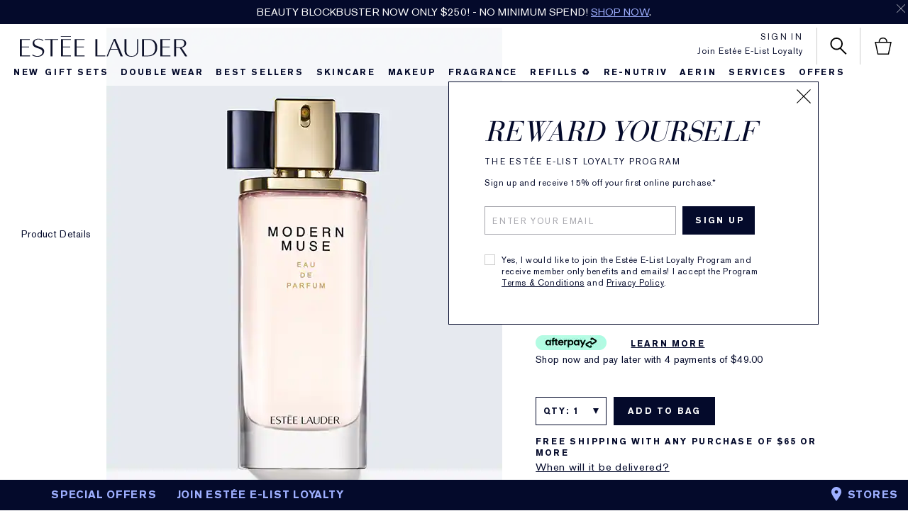

--- FILE ---
content_type: text/css
request_url: https://www.esteelauder.com.au/sites/esteelauder/files/css/css_df5VwhDX5Ps7EhWBNnieRr1VUl5_6eWNNRgTjpvoS2k2.css
body_size: 22621
content:
.slick-slider{position:relative;display:block;box-sizing:border-box;-moz-box-sizing:border-box;-webkit-touch-callout:none;-webkit-user-select:none;-khtml-user-select:none;-moz-user-select:none;-ms-user-select:none;user-select:none;-ms-touch-action:auto !important;touch-action:auto !important;-webkit-tap-highlight-color:transparent;}.slick-list{position:relative;overflow:hidden;display:block;margin:0;padding:0;}.slick-list:focus{outline:none;}.slick-loading .slick-list{background:white url(/sites/esteelauder/modules/custom/esteelauder_core/libraries/slick/./ajax-loader.gif) center center no-repeat;}.slick-list.dragging{cursor:pointer;cursor:hand;}.slick-slider .slick-list,.slick-track,.slick-slide{-webkit-transform:translate3d(0,0,0);-moz-transform:translate3d(0,0,0);-ms-transform:translate3d(0,0,0);-o-transform:translate3d(0,0,0);transform:translate3d(0,0,0);}.slick-track{position:relative;left:0;top:0;display:block;zoom:1;}.slick-track:before,.slick-track:after{content:"";display:table;}.slick-track:after{clear:both;}.slick-loading .slick-track{visibility:hidden;}.slick-slide{float:left;height:100%;min-height:1px;display:none;}.slick-slide img{display:block;}.slick-slide.slick-loading img{display:none;}.slick-slide.dragging img{pointer-events:none;}.slick-initialized .slick-slide{display:block;}.slick-loading .slick-slide{visibility:hidden;}.slick-vertical .slick-slide{display:block;height:auto;border:1px solid transparent;}@font-face{font-family:"slick";src:url(/sites/esteelauder/modules/custom/esteelauder_core/libraries/slick/./fonts/slick.eot);src:url(/sites/esteelauder/modules/custom/esteelauder_core/libraries/slick/./fonts/slick.eot?#iefix) format("embedded-opentype"),url(/sites/esteelauder/modules/custom/esteelauder_core/libraries/slick/./fonts/slick.woff) format("woff"),url(/sites/esteelauder/modules/custom/esteelauder_core/libraries/slick/./fonts/slick.ttf) format("truetype"),url(/sites/esteelauder/modules/custom/esteelauder_core/libraries/slick/./fonts/slick.svg#slick) format("svg");font-weight:normal;font-style:normal;font-display:block;}.slick-prev,.slick-next{position:absolute;display:block;height:20px;width:20px;line-height:0;font-size:0;cursor:pointer;background:transparent;color:transparent;top:50%;margin-top:-10px;padding:0;border:none;outline:none;}.slick-prev:focus,.slick-next:focus{outline:none;}.slick-prev.slick-disabled:before,.slick-next.slick-disabled:before{opacity:0.25;}.slick-prev:before,.slick-next:before{font-family:"slick";font-size:20px;line-height:1;color:white;opacity:0.85;-webkit-font-smoothing:antialiased;-moz-osx-font-smoothing:grayscale;}.slick-prev{left:-25px;}.slick-prev:before{content:"\2190";}.slick-next{right:-25px;}.slick-next:before{content:"\2192";}.slick-slider{margin-bottom:30px;}.slick-dots{position:absolute;bottom:-45px;list-style:none;display:block;text-align:center;padding:0px;width:100%;}.slick-dots li{position:relative;display:inline-block;height:20px;width:20px;margin:0px 5px;padding:0px;cursor:pointer;}.slick-dots li button{border:0;background:transparent;display:block;height:20px;width:20px;outline:none;line-height:0;font-size:0;color:transparent;padding:5px;cursor:pointer;outline:none;}.slick-dots li button:focus{outline:none;}.slick-dots li button:before{position:absolute;top:0;left:0;content:"\2022";width:20px;height:20px;font-family:"slick";font-size:6px;line-height:20px;text-align:center;color:black;opacity:0.25;-webkit-font-smoothing:antialiased;-moz-osx-font-smoothing:grayscale;}.slick-dots li.slick-active button:before{opacity:0.75;}
.page-navigation__menu .menu__item--lvl-3.menu__item--back-lvl--4{font-weight:700}@media only screen and (min-width:1280px){.page-navigation__menu .menu__item--lvl-3.menu__item--back-lvl--4{font-weight:400}}@font-face{font-family:OptimaDisplayBook;src:url(/_fonts/esteelauder/OptimaDisplay/optimadisplay-book-webfont.woff2) format("woff2");font-display:block;font-weight:400;font-style:normal}.discover-landing{opacity:0;transition:opacity .4s ease-in-out;transition-delay:1s}.discover-landing.showing{opacity:1}.discover-landing,.discover-more__module{margin:auto;width:100%;max-width:1144px;position:relative;overflow:hidden;font-size:100%;cursor:default}.discover-landing h1,.discover-more__module h1{font-size:38px;letter-spacing:.145em;width:100%;text-align:center;color:#040a2b;padding:4.6% 0 1.4% 0}@media screen and (max-width:767px){.discover-landing h1,.discover-more__module h1{font-size:6.875vw;padding:6.2% 0 3% 0;letter-spacing:.175em}}.discover-landing h1 a,.discover-more__module h1 a{cursor:pointer}.isSafari .discover-landing h1,.isSafari .discover-more__module h1{font-family:"Optima Regular"}.discover-landing .discover-more__cta,.discover-more__module .discover-more__cta{display:inline-block;width:100%;text-align:center;margin-top:.55%}.discover-landing .discover-navigation,.discover-more__module .discover-navigation{margin-bottom:1.312335vw;border-top:1px solid #d5d5d5;border-bottom:1px solid #d5d5d5}@media screen and (max-width:767px){.discover-landing .discover-navigation,.discover-more__module .discover-navigation{margin-bottom:3.125vw}}@media screen and (min-width:1144px){.discover-landing .discover-navigation,.discover-more__module .discover-navigation{margin-bottom:15px}}.discover-landing .discover-navigation__menu,.discover-more__module .discover-navigation__menu{width:100%;text-align:center;overflow-x:auto;white-space:nowrap}.discover-landing .discover-navigation__menu::-webkit-scrollbar,.discover-more__module .discover-navigation__menu::-webkit-scrollbar{display:none}.discover-landing .discover-navigation__menu li.discover-navigation__step,.discover-more__module .discover-navigation__menu li.discover-navigation__step{display:inline-block;position:relative;font-size:12px;letter-spacing:.14em;line-height:4;font-family:"AkzidenzGrotesk W1G";color:#040a2b;font-weight:700;margin:0 23px;padding-top:1px;text-transform:uppercase}@media screen and (max-width:767px){.discover-landing .discover-navigation__menu li.discover-navigation__step,.discover-more__module .discover-navigation__menu li.discover-navigation__step{font-size:2.5vw;line-height:4.3;margin:0 3.75vw}}.discover-landing .discover-navigation__menu li.discover-navigation__step a,.discover-landing .discover-navigation__menu li.discover-navigation__step span,.discover-more__module .discover-navigation__menu li.discover-navigation__step a,.discover-more__module .discover-navigation__menu li.discover-navigation__step span{cursor:pointer;position:relative}@media screen and (min-width:768px){.discover-landing .discover-navigation__menu li.discover-navigation__step a:hover::after,.discover-landing .discover-navigation__menu li.discover-navigation__step span:hover::after,.discover-more__module .discover-navigation__menu li.discover-navigation__step a:hover::after,.discover-more__module .discover-navigation__menu li.discover-navigation__step span:hover::after{content:"";position:absolute;width:100%;left:0;bottom:1px;border-bottom:1px solid #040a2b}}.discover-landing .discover-block,.discover-more__module .discover-block{position:relative;display:inline-block;width:100%}.discover-landing .discover-block .discover-block__container,.discover-more__module .discover-block .discover-block__container{overflow:hidden}.discover-landing .discover-block .discover-block__container .discover-block__url,.discover-more__module .discover-block .discover-block__container .discover-block__url{cursor:pointer;position:absolute;width:100%;height:100%;z-index:2;top:0;left:0}.discover-landing .discover-block .discover-block__container .discover-block__vid--inline,.discover-more__module .discover-block .discover-block__container .discover-block__vid--inline{position:absolute;z-index:1;width:100%;height:100%;display:block;background-color:#000000;object-fit:cover}.discover-landing .discover-block .discover-block__container .discover-block__img,.discover-more__module .discover-block .discover-block__container .discover-block__img{width:100%;position:relative;overflow:hidden}.discover-landing .discover-block .discover-block__container .discover-block__img img.discover-block__olapic--icon,.discover-more__module .discover-block .discover-block__container .discover-block__img img.discover-block__olapic--icon{display:none}.discover-landing .discover-block .discover-block__container .discover-block__img .discover-block__olapic--content,.discover-more__module .discover-block .discover-block__container .discover-block__img .discover-block__olapic--content{display:none}.discover-landing .discover-block .discover-block__container .discover-block__img .discover-block__img--full,.discover-more__module .discover-block .discover-block__container .discover-block__img .discover-block__img--full{display:none}.discover-landing .discover-block .discover-block__container .discover-block__img img,.discover-more__module .discover-block .discover-block__container .discover-block__img img{width:100%;display:block}.discover-landing .discover-block .discover-block__container .discover-block__subtags,.discover-more__module .discover-block .discover-block__container .discover-block__subtags{position:relative;color:#040a2b;width:100%;margin:0 auto}html[dir=rtl] .discover-landing .discover-block .discover-block__container .discover-block__subtags,html[dir=rtl] .discover-more__module .discover-block .discover-block__container .discover-block__subtags{text-align:right}.discover-landing .discover-block .discover-block__container .discover-block__subtags li,.discover-more__module .discover-block .discover-block__container .discover-block__subtags li{display:inline-block;font-size:12px;letter-spacing:.14em;line-height:1.8;font-family:"AkzidenzGrotesk W1G";text-transform:uppercase;margin:0}@media screen and (max-width:767px){.discover-landing .discover-block .discover-block__container .discover-block__subtags li,.discover-more__module .discover-block .discover-block__container .discover-block__subtags li{font-size:2.5vw;letter-spacing:.15em;line-height:1.65}}@media screen and (max-width:480px){.discover-landing .discover-block .discover-block__container .discover-block__subtags li,.discover-more__module .discover-block .discover-block__container .discover-block__subtags li{font-size:12px}}.discover-landing .discover-block .discover-block__container .discover-block__subtags li:not(:last-child)::after,.discover-more__module .discover-block .discover-block__container .discover-block__subtags li:not(:last-child)::after{content:", ";visibility:visible}.discover-landing .discover-block .discover-block__container .discover-block__subtags li span,.discover-more__module .discover-block .discover-block__container .discover-block__subtags li span{position:relative;cursor:pointer}.discover-landing .discover-block .discover-block__container .discover-block__subtags li span a,.discover-more__module .discover-block .discover-block__container .discover-block__subtags li span a{color:#ffffff;border-bottom:1px solid #ffffff}.discover-landing .discover-block .discover-block__container .discover-block__button,.discover-landing .discover-block .discover-block__container .discover-block__subtags,.discover-more__module .discover-block .discover-block__container .discover-block__button,.discover-more__module .discover-block .discover-block__container .discover-block__subtags{z-index:3}.discover-landing .discover-block .discover-block__container .discover-block__copy,.discover-more__module .discover-block .discover-block__container .discover-block__copy{width:100%;margin:0 auto;z-index:1;text-align:center;color:#040a2b}.discover-landing .discover-block .discover-block__container .discover-block__copy .discover-block__header,.discover-more__module .discover-block .discover-block__container .discover-block__copy .discover-block__header{font-family:OptimaDisplayBook;font-size:1.924758vw;line-height:1.15;letter-spacing:.05em}@media screen and (max-width:767px){.discover-landing .discover-block .discover-block__container .discover-block__copy .discover-block__header,.discover-more__module .discover-block .discover-block__container .discover-block__copy .discover-block__header{letter-spacing:0;line-height:1.1;font-size:4.375vw}}@media screen and (min-width:1144px){.discover-landing .discover-block .discover-block__container .discover-block__copy .discover-block__header,.discover-more__module .discover-block .discover-block__container .discover-block__copy .discover-block__header{font-size:22px}}.discover-landing .discover-block .discover-block__container .discover-block__copy .discover-block__header:empty,.discover-more__module .discover-block .discover-block__container .discover-block__copy .discover-block__header:empty{display:none}.discover-landing .discover-block .discover-block__container .discover-block__copy .discover-block__teaser,.discover-more__module .discover-block .discover-block__container .discover-block__copy .discover-block__teaser{font-size:1.312335vw;letter-spacing:.05em;line-height:1.5;font-family:"AkzidenzGrotesk W1G"}@media screen and (max-width:915px){.discover-landing .discover-block .discover-block__container .discover-block__copy .discover-block__teaser,.discover-more__module .discover-block .discover-block__container .discover-block__copy .discover-block__teaser{font-size:12px}}@media screen and (max-width:767px){.discover-landing .discover-block .discover-block__container .discover-block__copy .discover-block__teaser,.discover-more__module .discover-block .discover-block__container .discover-block__copy .discover-block__teaser{font-size:3.125vw;letter-spacing:.02em}}@media screen and (max-width:427px){.discover-landing .discover-block .discover-block__container .discover-block__copy .discover-block__teaser,.discover-more__module .discover-block .discover-block__container .discover-block__copy .discover-block__teaser{font-size:12px}}@media screen and (min-width:1144px){.discover-landing .discover-block .discover-block__container .discover-block__copy .discover-block__teaser,.discover-more__module .discover-block .discover-block__container .discover-block__copy .discover-block__teaser{font-size:15px}}.discover-landing .discover-block .discover-block__container .discover-block__copy .discover-block__teaser:empty,.discover-more__module .discover-block .discover-block__container .discover-block__copy .discover-block__teaser:empty{display:none}.discover-landing .discover-block .discover-block__container .discover-block__copy .discover-block__header p,.discover-landing .discover-block .discover-block__container .discover-block__copy .discover-block__teaser p,.discover-more__module .discover-block .discover-block__container .discover-block__copy .discover-block__header p,.discover-more__module .discover-block .discover-block__container .discover-block__copy .discover-block__teaser p{font:inherit;-webkit-margin-before:0;-webkit-margin-after:0;letter-spacing:inherit;padding:0;margin:0}.discover-landing .discover-block .discover-block__container .discover-block__copy .discover-block__button,.discover-more__module .discover-block .discover-block__container .discover-block__copy .discover-block__button{display:none}.discover-landing .discover-block .discover-block__container:empty,.discover-more__module .discover-block .discover-block__container:empty{margin:0;height:0}.discover-landing .discover-block .discover-block__container:empty *,.discover-more__module .discover-block .discover-block__container:empty *{display:none}.discover-landing .discover-block .discover-block__container.olapic_tile,.discover-more__module .discover-block .discover-block__container.olapic_tile{overflow:visible}.discover-landing .discover-block .discover-block__container.olapic_tile .discover-block__img,.discover-more__module .discover-block .discover-block__container.olapic_tile .discover-block__img{overflow:visible}.discover-landing .discover-block .discover-block__container.olapic_tile .discover-block__img img.discover-block__olapic--icon,.discover-more__module .discover-block .discover-block__container.olapic_tile .discover-block__img img.discover-block__olapic--icon{display:block;position:absolute;bottom:3%;right:3%;width:40px!important;height:40px!important}.discover-landing .discover-block .discover-block__container.olapic_tile .discover-block__img .discover-block__olapic--content,.discover-more__module .discover-block .discover-block__container.olapic_tile .discover-block__img .discover-block__olapic--content{display:block;display:-webkit-box;position:absolute;width:100%;height:50px;bottom:-50px;overflow:hidden;text-overflow:ellipsis;line-height:1.6;-webkit-line-clamp:2;-webkit-box-orient:vertical}@media screen and (max-width:767px){.discover-landing .discover-block .discover-block__container.olapic_tile .discover-block__img .discover-block__olapic--content,.discover-more__module .discover-block .discover-block__container.olapic_tile .discover-block__img .discover-block__olapic--content{padding:0 3%}}.discover-landing .discover-block .discover-block__container.olapic_tile .discover-block__img .olapicimg,.discover-more__module .discover-block .discover-block__container.olapic_tile .discover-block__img .olapicimg{background-size:100%;cursor:pointer}.discover-landing .discover-block .discover-block__container.olapic_tile .discover-block__copy,.discover-more__module .discover-block .discover-block__container.olapic_tile .discover-block__copy{display:none}.discover-landing .discover-block .discover-block__container.olapic_tile:nth-child(1) .discover-block__subtags,.discover-landing .discover-block .discover-block__container.olapic_tile:nth-child(2) .discover-block__subtags,.discover-landing .discover-block .discover-block__container.olapic_tile:nth-child(3) .discover-block__subtags,.discover-landing .discover-block .discover-block__container.olapic_tile:nth-child(4) .discover-block__subtags,.discover-landing .discover-block .discover-block__container.olapic_tile:nth-child(5) .discover-block__subtags,.discover-more__module .discover-block .discover-block__container.olapic_tile:nth-child(1) .discover-block__subtags,.discover-more__module .discover-block .discover-block__container.olapic_tile:nth-child(2) .discover-block__subtags,.discover-more__module .discover-block .discover-block__container.olapic_tile:nth-child(3) .discover-block__subtags,.discover-more__module .discover-block .discover-block__container.olapic_tile:nth-child(4) .discover-block__subtags,.discover-more__module .discover-block .discover-block__container.olapic_tile:nth-child(5) .discover-block__subtags{margin-top:50px!important}@media screen and (max-width:767px){.discover-landing .discover-block .discover-block__container.olapic_tile:nth-child(1) .discover-block__subtags,.discover-landing .discover-block .discover-block__container.olapic_tile:nth-child(2) .discover-block__subtags,.discover-landing .discover-block .discover-block__container.olapic_tile:nth-child(3) .discover-block__subtags,.discover-landing .discover-block .discover-block__container.olapic_tile:nth-child(4) .discover-block__subtags,.discover-landing .discover-block .discover-block__container.olapic_tile:nth-child(5) .discover-block__subtags,.discover-more__module .discover-block .discover-block__container.olapic_tile:nth-child(1) .discover-block__subtags,.discover-more__module .discover-block .discover-block__container.olapic_tile:nth-child(2) .discover-block__subtags,.discover-more__module .discover-block .discover-block__container.olapic_tile:nth-child(3) .discover-block__subtags,.discover-more__module .discover-block .discover-block__container.olapic_tile:nth-child(4) .discover-block__subtags,.discover-more__module .discover-block .discover-block__container.olapic_tile:nth-child(5) .discover-block__subtags{margin-top:50px!important}}.discover-landing .discover-block.discover-block__a,.discover-more__module .discover-block.discover-block__a{margin:1.049868vw 0 .699912vw 0}@media screen and (max-width:767px){.discover-landing .discover-block.discover-block__a,.discover-more__module .discover-block.discover-block__a{margin:2.8125vw 0}}@media screen and (min-width:1144px){.discover-landing .discover-block.discover-block__a,.discover-more__module .discover-block.discover-block__a{margin:12px 0 8px 0}}.discover-landing .discover-block.discover-block__a .discover-block__container:nth-child(1),.discover-more__module .discover-block.discover-block__a .discover-block__container:nth-child(1){float:left}.discover-landing .discover-block.discover-block__a .discover-block__container:nth-child(1) .discover-block__img picture.discover-block__img--rect,.discover-landing .discover-block.discover-block__a .discover-block__container:nth-child(1) .discover-block__img picture.discover-block__img--sq,.discover-more__module .discover-block.discover-block__a .discover-block__container:nth-child(1) .discover-block__img picture.discover-block__img--rect,.discover-more__module .discover-block.discover-block__a .discover-block__container:nth-child(1) .discover-block__img picture.discover-block__img--sq{display:none}.discover-landing .discover-block.discover-block__a .discover-block__container:nth-child(1) .discover-block__img img,.discover-more__module .discover-block.discover-block__a .discover-block__container:nth-child(1) .discover-block__img img{height:59.842476vw}@media screen and (max-width:767px){.discover-landing .discover-block.discover-block__a .discover-block__container:nth-child(1) .discover-block__img img,.discover-more__module .discover-block.discover-block__a .discover-block__container:nth-child(1) .discover-block__img img{height:auto}.discover-landing .discover-block.discover-block__a .discover-block__container:nth-child(1) .discover-block__img img.discover-block__img-empty,.discover-more__module .discover-block.discover-block__a .discover-block__container:nth-child(1) .discover-block__img img.discover-block__img-empty{height:122.8125vw}}@media screen and (min-width:1144px){.discover-landing .discover-block.discover-block__a .discover-block__container:nth-child(1) .discover-block__img img,.discover-more__module .discover-block.discover-block__a .discover-block__container:nth-child(1) .discover-block__img img{height:684px}}@media screen and (max-width:767px){.discover-landing .discover-block.discover-block__a .discover-block__container:nth-child(1) .discover-block__copy,.discover-more__module .discover-block.discover-block__a .discover-block__container:nth-child(1) .discover-block__copy{bottom:2.9%;padding-left:15px;padding-right:15px}}.discover-landing .discover-block.discover-block__a .discover-block__container:nth-child(1) .discover-block__copy .discover-block__header,.discover-more__module .discover-block.discover-block__a .discover-block__container:nth-child(1) .discover-block__copy .discover-block__header{font-family:OptimaDisplayBook;font-size:3.149604vw;line-height:1.15;letter-spacing:.03em;margin-bottom:.9%}@media screen and (max-width:767px){.discover-landing .discover-block.discover-block__a .discover-block__container:nth-child(1) .discover-block__copy .discover-block__header,.discover-more__module .discover-block.discover-block__a .discover-block__container:nth-child(1) .discover-block__copy .discover-block__header{font-size:6.25vw;letter-spacing:.055em}}@media screen and (min-width:1144px){.discover-landing .discover-block.discover-block__a .discover-block__container:nth-child(1) .discover-block__copy .discover-block__header,.discover-more__module .discover-block.discover-block__a .discover-block__container:nth-child(1) .discover-block__copy .discover-block__header{font-size:36px}}.discover-landing .discover-block.discover-block__a .discover-block__container:nth-child(1) .discover-block__copy .discover-block__teaser,.discover-more__module .discover-block.discover-block__a .discover-block__container:nth-child(1) .discover-block__copy .discover-block__teaser{letter-spacing:.03em}@media screen and (max-width:767px){.discover-landing .discover-block.discover-block__a .discover-block__container:nth-child(1) .discover-block__copy .discover-block__teaser,.discover-more__module .discover-block.discover-block__a .discover-block__container:nth-child(1) .discover-block__copy .discover-block__teaser{letter-spacing:0}}.discover-landing .discover-block.discover-block__a .discover-block__container:nth-child(1) .discover-block__subtags,.discover-more__module .discover-block.discover-block__a .discover-block__container:nth-child(1) .discover-block__subtags{top:1.9%}@media screen and (max-width:767px){.discover-landing .discover-block.discover-block__a .discover-block__container:nth-child(1) .discover-block__subtags,.discover-more__module .discover-block.discover-block__a .discover-block__container:nth-child(1) .discover-block__subtags{top:2.9%;padding-left:15px;padding-right:15px}}.discover-landing .discover-block.discover-block__a .discover-block__container:nth-child(2),.discover-more__module .discover-block.discover-block__a .discover-block__container:nth-child(2){margin-bottom:2.62467vw;float:right}@media screen and (min-width:1144px){.discover-landing .discover-block.discover-block__a .discover-block__container:nth-child(2),.discover-more__module .discover-block.discover-block__a .discover-block__container:nth-child(2){margin-bottom:30px}}.discover-landing .discover-block.discover-block__a .discover-block__container:nth-child(2) .discover-block__img picture.discover-block__img--lg,.discover-landing .discover-block.discover-block__a .discover-block__container:nth-child(2) .discover-block__img picture.discover-block__img--sq,.discover-more__module .discover-block.discover-block__a .discover-block__container:nth-child(2) .discover-block__img picture.discover-block__img--lg,.discover-more__module .discover-block.discover-block__a .discover-block__container:nth-child(2) .discover-block__img picture.discover-block__img--sq{display:none}.discover-landing .discover-block.discover-block__a .discover-block__container:nth-child(2) .discover-block__img img,.discover-more__module .discover-block.discover-block__a .discover-block__container:nth-child(2) .discover-block__img img{height:27.296568vw}@media screen and (max-width:767px){.discover-landing .discover-block.discover-block__a .discover-block__container:nth-child(2) .discover-block__img img,.discover-more__module .discover-block.discover-block__a .discover-block__container:nth-child(2) .discover-block__img img{height:auto}.discover-landing .discover-block.discover-block__a .discover-block__container:nth-child(2) .discover-block__img img.discover-block__img-empty,.discover-more__module .discover-block.discover-block__a .discover-block__container:nth-child(2) .discover-block__img img.discover-block__img-empty{height:55.9375vw}}@media screen and (min-width:1144px){.discover-landing .discover-block.discover-block__a .discover-block__container:nth-child(2) .discover-block__img img,.discover-more__module .discover-block.discover-block__a .discover-block__container:nth-child(2) .discover-block__img img{height:312px}}@media screen and (max-width:767px){.discover-landing .discover-block.discover-block__a .discover-block__container:nth-child(2) .discover-block__copy,.discover-more__module .discover-block.discover-block__a .discover-block__container:nth-child(2) .discover-block__copy{bottom:3.2%;padding-left:15px;padding-right:15px}}.discover-landing .discover-block.discover-block__a .discover-block__container:nth-child(2) .discover-block__copy .discover-block__header,.discover-more__module .discover-block.discover-block__a .discover-block__container:nth-child(2) .discover-block__copy .discover-block__header{margin-bottom:1.4%}@media screen and (max-width:767px){.discover-landing .discover-block.discover-block__a .discover-block__container:nth-child(2) .discover-block__copy .discover-block__header,.discover-more__module .discover-block.discover-block__a .discover-block__container:nth-child(2) .discover-block__copy .discover-block__header{font-size:6.25vw;letter-spacing:.055em;margin-bottom:1.9%}}.discover-landing .discover-block.discover-block__a .discover-block__container:nth-child(2) .discover-block__copy .discover-block__teaser,.discover-more__module .discover-block.discover-block__a .discover-block__container:nth-child(2) .discover-block__copy .discover-block__teaser{display:none}.discover-landing .discover-block.discover-block__a .discover-block__container:nth-child(2) .discover-block__subtags,.discover-more__module .discover-block.discover-block__a .discover-block__container:nth-child(2) .discover-block__subtags{top:4.4%}@media screen and (max-width:767px){.discover-landing .discover-block.discover-block__a .discover-block__container:nth-child(2) .discover-block__subtags,.discover-more__module .discover-block.discover-block__a .discover-block__container:nth-child(2) .discover-block__subtags{top:6.4%;padding-left:15px;padding-right:15px}}.discover-landing .discover-block.discover-block__a .discover-block__container:nth-child(1),.discover-landing .discover-block.discover-block__a .discover-block__container:nth-child(2),.discover-more__module .discover-block.discover-block__a .discover-block__container:nth-child(1),.discover-more__module .discover-block.discover-block__a .discover-block__container:nth-child(2){position:relative;width:48.731373vw}@media screen and (max-width:767px){.discover-landing .discover-block.discover-block__a .discover-block__container:nth-child(1),.discover-landing .discover-block.discover-block__a .discover-block__container:nth-child(2),.discover-more__module .discover-block.discover-block__a .discover-block__container:nth-child(1),.discover-more__module .discover-block.discover-block__a .discover-block__container:nth-child(2){float:none;width:100%;margin-bottom:6.25vw}}@media screen and (min-width:1144px){.discover-landing .discover-block.discover-block__a .discover-block__container:nth-child(1),.discover-landing .discover-block.discover-block__a .discover-block__container:nth-child(2),.discover-more__module .discover-block.discover-block__a .discover-block__container:nth-child(1),.discover-more__module .discover-block.discover-block__a .discover-block__container:nth-child(2){width:557px}}.discover-landing .discover-block.discover-block__a .discover-block__container:nth-child(1) .discover-block__url-usegradient,.discover-landing .discover-block.discover-block__a .discover-block__container:nth-child(2) .discover-block__url-usegradient,.discover-more__module .discover-block.discover-block__a .discover-block__container:nth-child(1) .discover-block__url-usegradient,.discover-more__module .discover-block.discover-block__a .discover-block__container:nth-child(2) .discover-block__url-usegradient{background:linear-gradient(to bottom,#040a2b -30%,transparent 21%,transparent 70%,#040a2b 125%)}.discover-landing .discover-block.discover-block__a .discover-block__container:nth-child(1) .discover-block__subtags,.discover-landing .discover-block.discover-block__a .discover-block__container:nth-child(2) .discover-block__subtags,.discover-more__module .discover-block.discover-block__a .discover-block__container:nth-child(1) .discover-block__subtags,.discover-more__module .discover-block.discover-block__a .discover-block__container:nth-child(2) .discover-block__subtags{position:absolute;color:#ffffff;text-align:center}.discover-landing .discover-block.discover-block__a .discover-block__container:nth-child(1) .discover-block__copy,.discover-landing .discover-block.discover-block__a .discover-block__container:nth-child(2) .discover-block__copy,.discover-more__module .discover-block.discover-block__a .discover-block__container:nth-child(1) .discover-block__copy,.discover-more__module .discover-block.discover-block__a .discover-block__container:nth-child(2) .discover-block__copy{z-index:10;position:absolute;color:#ffffff}@media screen and (min-width:768px){.discover-landing .discover-block.discover-block__a .discover-block__container:nth-child(1) .discover-block__copy,.discover-landing .discover-block.discover-block__a .discover-block__container:nth-child(2) .discover-block__copy,.discover-more__module .discover-block.discover-block__a .discover-block__container:nth-child(1) .discover-block__copy,.discover-more__module .discover-block.discover-block__a .discover-block__container:nth-child(2) .discover-block__copy{bottom:2%}}.discover-landing .discover-block.discover-block__a .discover-block__container:nth-child(3),.discover-landing .discover-block.discover-block__a .discover-block__container:nth-child(4),.discover-more__module .discover-block.discover-block__a .discover-block__container:nth-child(3),.discover-more__module .discover-block.discover-block__a .discover-block__container:nth-child(4){position:relative;width:23.097096vw}@media screen and (max-width:767px){.discover-landing .discover-block.discover-block__a .discover-block__container:nth-child(3),.discover-landing .discover-block.discover-block__a .discover-block__container:nth-child(4),.discover-more__module .discover-block.discover-block__a .discover-block__container:nth-child(3),.discover-more__module .discover-block.discover-block__a .discover-block__container:nth-child(4){width:47.657%}}@media screen and (min-width:1144px){.discover-landing .discover-block.discover-block__a .discover-block__container:nth-child(3),.discover-landing .discover-block.discover-block__a .discover-block__container:nth-child(4),.discover-more__module .discover-block.discover-block__a .discover-block__container:nth-child(3),.discover-more__module .discover-block.discover-block__a .discover-block__container:nth-child(4){width:264px}}.discover-landing .discover-block.discover-block__a .discover-block__container:nth-child(3) .discover-block__url,.discover-landing .discover-block.discover-block__a .discover-block__container:nth-child(4) .discover-block__url,.discover-more__module .discover-block.discover-block__a .discover-block__container:nth-child(3) .discover-block__url,.discover-more__module .discover-block.discover-block__a .discover-block__container:nth-child(4) .discover-block__url{background:0 0!important}.discover-landing .discover-block.discover-block__a .discover-block__container:nth-child(3) .discover-block__copy,.discover-landing .discover-block.discover-block__a .discover-block__container:nth-child(4) .discover-block__copy,.discover-more__module .discover-block.discover-block__a .discover-block__container:nth-child(3) .discover-block__copy,.discover-more__module .discover-block.discover-block__a .discover-block__container:nth-child(4) .discover-block__copy{text-align:left;margin-top:2.4%}@media screen and (max-width:767px){.discover-landing .discover-block.discover-block__a .discover-block__container:nth-child(3) .discover-block__copy,.discover-landing .discover-block.discover-block__a .discover-block__container:nth-child(4) .discover-block__copy,.discover-more__module .discover-block.discover-block__a .discover-block__container:nth-child(3) .discover-block__copy,.discover-more__module .discover-block.discover-block__a .discover-block__container:nth-child(4) .discover-block__copy{margin-top:5.1%;padding:0 3%}}.discover-landing .discover-block.discover-block__a .discover-block__container:nth-child(3) .discover-block__copy-defaultcolor,.discover-landing .discover-block.discover-block__a .discover-block__container:nth-child(4) .discover-block__copy-defaultcolor,.discover-more__module .discover-block.discover-block__a .discover-block__container:nth-child(3) .discover-block__copy-defaultcolor,.discover-more__module .discover-block.discover-block__a .discover-block__container:nth-child(4) .discover-block__copy-defaultcolor{color:#040a2b!important}.discover-landing .discover-block.discover-block__a .discover-block__container:nth-child(3) .discover-block__copy-defaultcolor .discover-block__header,.discover-landing .discover-block.discover-block__a .discover-block__container:nth-child(4) .discover-block__copy-defaultcolor .discover-block__header,.discover-more__module .discover-block.discover-block__a .discover-block__container:nth-child(3) .discover-block__copy-defaultcolor .discover-block__header,.discover-more__module .discover-block.discover-block__a .discover-block__container:nth-child(4) .discover-block__copy-defaultcolor .discover-block__header{color:#040a2b!important}.discover-landing .discover-block.discover-block__a .discover-block__container:nth-child(3) .discover-block__copy-defaultcolor .discover-block__teaser,.discover-landing .discover-block.discover-block__a .discover-block__container:nth-child(4) .discover-block__copy-defaultcolor .discover-block__teaser,.discover-more__module .discover-block.discover-block__a .discover-block__container:nth-child(3) .discover-block__copy-defaultcolor .discover-block__teaser,.discover-more__module .discover-block.discover-block__a .discover-block__container:nth-child(4) .discover-block__copy-defaultcolor .discover-block__teaser{color:#040a2b!important}html[dir=rtl] .discover-landing .discover-block.discover-block__a .discover-block__container:nth-child(3) .discover-block__copy,html[dir=rtl] .discover-landing .discover-block.discover-block__a .discover-block__container:nth-child(4) .discover-block__copy,html[dir=rtl] .discover-more__module .discover-block.discover-block__a .discover-block__container:nth-child(3) .discover-block__copy,html[dir=rtl] .discover-more__module .discover-block.discover-block__a .discover-block__container:nth-child(4) .discover-block__copy{text-align:right}.discover-landing .discover-block.discover-block__a .discover-block__container:nth-child(3) .discover-block__copy .discover-block__header,.discover-landing .discover-block.discover-block__a .discover-block__container:nth-child(4) .discover-block__copy .discover-block__header,.discover-more__module .discover-block.discover-block__a .discover-block__container:nth-child(3) .discover-block__copy .discover-block__header,.discover-more__module .discover-block.discover-block__a .discover-block__container:nth-child(4) .discover-block__copy .discover-block__header{margin-bottom:4.8%;overflow:hidden;text-overflow:ellipsis;white-space:nowrap}@media screen and (max-width:767px){.discover-landing .discover-block.discover-block__a .discover-block__container:nth-child(3) .discover-block__copy .discover-block__header,.discover-landing .discover-block.discover-block__a .discover-block__container:nth-child(4) .discover-block__copy .discover-block__header,.discover-more__module .discover-block.discover-block__a .discover-block__container:nth-child(3) .discover-block__copy .discover-block__header,.discover-more__module .discover-block.discover-block__a .discover-block__container:nth-child(4) .discover-block__copy .discover-block__header{margin-bottom:5.9%;letter-spacing:.04em}}.discover-landing .discover-block.discover-block__a .discover-block__container:nth-child(3) .discover-block__copy .discover-block__teaser,.discover-landing .discover-block.discover-block__a .discover-block__container:nth-child(4) .discover-block__copy .discover-block__teaser,.discover-more__module .discover-block.discover-block__a .discover-block__container:nth-child(3) .discover-block__copy .discover-block__teaser,.discover-more__module .discover-block.discover-block__a .discover-block__container:nth-child(4) .discover-block__copy .discover-block__teaser{margin:-1% 0 4% 0;overflow:hidden;text-overflow:ellipsis;white-space:normal;-webkit-line-clamp:2;-webkit-box-orient:vertical;height:auto;display:-webkit-box}@media screen and (max-width:767px){.discover-landing .discover-block.discover-block__a .discover-block__container:nth-child(3) .discover-block__copy .discover-block__teaser,.discover-landing .discover-block.discover-block__a .discover-block__container:nth-child(4) .discover-block__copy .discover-block__teaser,.discover-more__module .discover-block.discover-block__a .discover-block__container:nth-child(3) .discover-block__copy .discover-block__teaser,.discover-more__module .discover-block.discover-block__a .discover-block__container:nth-child(4) .discover-block__copy .discover-block__teaser{margin:-1% 0 5.1% 0;font-size:3.125vw;line-height:1.2;letter-spacing:.02em;height:auto}}.discover-landing .discover-block.discover-block__a .discover-block__container:nth-child(3) .discover-block__subtags,.discover-landing .discover-block.discover-block__a .discover-block__container:nth-child(4) .discover-block__subtags,.discover-more__module .discover-block.discover-block__a .discover-block__container:nth-child(3) .discover-block__subtags,.discover-more__module .discover-block.discover-block__a .discover-block__container:nth-child(4) .discover-block__subtags{margin-top:-.5%}@media screen and (max-width:767px){.discover-landing .discover-block.discover-block__a .discover-block__container:nth-child(3) .discover-block__subtags,.discover-landing .discover-block.discover-block__a .discover-block__container:nth-child(4) .discover-block__subtags,.discover-more__module .discover-block.discover-block__a .discover-block__container:nth-child(3) .discover-block__subtags,.discover-more__module .discover-block.discover-block__a .discover-block__container:nth-child(4) .discover-block__subtags{padding:0 3%;margin-top:0}}.discover-landing .discover-block.discover-block__a .discover-block__container:nth-child(3) .discover-block__subtags li span a,.discover-landing .discover-block.discover-block__a .discover-block__container:nth-child(4) .discover-block__subtags li span a,.discover-more__module .discover-block.discover-block__a .discover-block__container:nth-child(3) .discover-block__subtags li span a,.discover-more__module .discover-block.discover-block__a .discover-block__container:nth-child(4) .discover-block__subtags li span a{color:#040a2b;border-bottom:1px solid #040a2b}.discover-landing .discover-block.discover-block__a .discover-block__container:nth-child(3) .discover-block__subtags-defaultcolor li span a,.discover-landing .discover-block.discover-block__a .discover-block__container:nth-child(4) .discover-block__subtags-defaultcolor li span a,.discover-more__module .discover-block.discover-block__a .discover-block__container:nth-child(3) .discover-block__subtags-defaultcolor li span a,.discover-more__module .discover-block.discover-block__a .discover-block__container:nth-child(4) .discover-block__subtags-defaultcolor li span a{color:#040a2b!important;border-bottom:1px solid #040a2b!important}.discover-landing .discover-block.discover-block__a .discover-block__container:nth-child(3) .discover-block__img picture.discover-block__img--lg,.discover-landing .discover-block.discover-block__a .discover-block__container:nth-child(3) .discover-block__img picture.discover-block__img--rect,.discover-landing .discover-block.discover-block__a .discover-block__container:nth-child(4) .discover-block__img picture.discover-block__img--lg,.discover-landing .discover-block.discover-block__a .discover-block__container:nth-child(4) .discover-block__img picture.discover-block__img--rect,.discover-more__module .discover-block.discover-block__a .discover-block__container:nth-child(3) .discover-block__img picture.discover-block__img--lg,.discover-more__module .discover-block.discover-block__a .discover-block__container:nth-child(3) .discover-block__img picture.discover-block__img--rect,.discover-more__module .discover-block.discover-block__a .discover-block__container:nth-child(4) .discover-block__img picture.discover-block__img--lg,.discover-more__module .discover-block.discover-block__a .discover-block__container:nth-child(4) .discover-block__img picture.discover-block__img--rect{display:none}.discover-landing .discover-block.discover-block__a .discover-block__container:nth-child(3) .discover-block__img .olapicimg,.discover-landing .discover-block.discover-block__a .discover-block__container:nth-child(3) .discover-block__img img,.discover-landing .discover-block.discover-block__a .discover-block__container:nth-child(4) .discover-block__img .olapicimg,.discover-landing .discover-block.discover-block__a .discover-block__container:nth-child(4) .discover-block__img img,.discover-more__module .discover-block.discover-block__a .discover-block__container:nth-child(3) .discover-block__img .olapicimg,.discover-more__module .discover-block.discover-block__a .discover-block__container:nth-child(3) .discover-block__img img,.discover-more__module .discover-block.discover-block__a .discover-block__container:nth-child(4) .discover-block__img .olapicimg,.discover-more__module .discover-block.discover-block__a .discover-block__container:nth-child(4) .discover-block__img img{height:23.009607vw}@media screen and (max-width:767px){.discover-landing .discover-block.discover-block__a .discover-block__container:nth-child(3) .discover-block__img .olapicimg,.discover-landing .discover-block.discover-block__a .discover-block__container:nth-child(3) .discover-block__img img,.discover-landing .discover-block.discover-block__a .discover-block__container:nth-child(4) .discover-block__img .olapicimg,.discover-landing .discover-block.discover-block__a .discover-block__container:nth-child(4) .discover-block__img img,.discover-more__module .discover-block.discover-block__a .discover-block__container:nth-child(3) .discover-block__img .olapicimg,.discover-more__module .discover-block.discover-block__a .discover-block__container:nth-child(3) .discover-block__img img,.discover-more__module .discover-block.discover-block__a .discover-block__container:nth-child(4) .discover-block__img .olapicimg,.discover-more__module .discover-block.discover-block__a .discover-block__container:nth-child(4) .discover-block__img img{height:auto}.discover-landing .discover-block.discover-block__a .discover-block__container:nth-child(3) .discover-block__img .olapicimg.discover-block__img-empty,.discover-landing .discover-block.discover-block__a .discover-block__container:nth-child(3) .discover-block__img img.discover-block__img-empty,.discover-landing .discover-block.discover-block__a .discover-block__container:nth-child(4) .discover-block__img .olapicimg.discover-block__img-empty,.discover-landing .discover-block.discover-block__a .discover-block__container:nth-child(4) .discover-block__img img.discover-block__img-empty,.discover-more__module .discover-block.discover-block__a .discover-block__container:nth-child(3) .discover-block__img .olapicimg.discover-block__img-empty,.discover-more__module .discover-block.discover-block__a .discover-block__container:nth-child(3) .discover-block__img img.discover-block__img-empty,.discover-more__module .discover-block.discover-block__a .discover-block__container:nth-child(4) .discover-block__img .olapicimg.discover-block__img-empty,.discover-more__module .discover-block.discover-block__a .discover-block__container:nth-child(4) .discover-block__img img.discover-block__img-empty{height:47.65625vw}}@media screen and (min-width:1144px){.discover-landing .discover-block.discover-block__a .discover-block__container:nth-child(3) .discover-block__img .olapicimg,.discover-landing .discover-block.discover-block__a .discover-block__container:nth-child(3) .discover-block__img img,.discover-landing .discover-block.discover-block__a .discover-block__container:nth-child(4) .discover-block__img .olapicimg,.discover-landing .discover-block.discover-block__a .discover-block__container:nth-child(4) .discover-block__img img,.discover-more__module .discover-block.discover-block__a .discover-block__container:nth-child(3) .discover-block__img .olapicimg,.discover-more__module .discover-block.discover-block__a .discover-block__container:nth-child(3) .discover-block__img img,.discover-more__module .discover-block.discover-block__a .discover-block__container:nth-child(4) .discover-block__img .olapicimg,.discover-more__module .discover-block.discover-block__a .discover-block__container:nth-child(4) .discover-block__img img{height:263px;width:263px}}.discover-landing .discover-block.discover-block__a .discover-block__container:nth-child(3) .video_content_v1 .video_content_cta_outer,.discover-landing .discover-block.discover-block__a .discover-block__container:nth-child(3) .ytPlayer__icon,.discover-landing .discover-block.discover-block__a .discover-block__container:nth-child(4) .video_content_v1 .video_content_cta_outer,.discover-landing .discover-block.discover-block__a .discover-block__container:nth-child(4) .ytPlayer__icon,.discover-more__module .discover-block.discover-block__a .discover-block__container:nth-child(3) .video_content_v1 .video_content_cta_outer,.discover-more__module .discover-block.discover-block__a .discover-block__container:nth-child(3) .ytPlayer__icon,.discover-more__module .discover-block.discover-block__a .discover-block__container:nth-child(4) .video_content_v1 .video_content_cta_outer,.discover-more__module .discover-block.discover-block__a .discover-block__container:nth-child(4) .ytPlayer__icon{margin-left:-9.5%}.discover-landing .discover-block.discover-block__a .discover-block__container:nth-child(3),.discover-more__module .discover-block.discover-block__a .discover-block__container:nth-child(3){float:left;margin-left:2.537181vw}@media screen and (max-width:767px){.discover-landing .discover-block.discover-block__a .discover-block__container:nth-child(3),.discover-more__module .discover-block.discover-block__a .discover-block__container:nth-child(3){margin-left:0}}@media screen and (min-width:1144px){.discover-landing .discover-block.discover-block__a .discover-block__container:nth-child(3),.discover-more__module .discover-block.discover-block__a .discover-block__container:nth-child(3){margin-left:30px}}.discover-landing .discover-block.discover-block__a .discover-block__container:nth-child(4),.discover-more__module .discover-block.discover-block__a .discover-block__container:nth-child(4){float:right}.discover-landing .discover-block.discover-block__a .discover-block__container:nth-child(4)~*,.discover-more__module .discover-block.discover-block__a .discover-block__container:nth-child(4)~*{display:none}.discover-landing .discover-block.discover-block__b,.discover-more__module .discover-block.discover-block__b{text-align:right;margin:1.137357vw 0}@media screen and (max-width:767px){.discover-landing .discover-block.discover-block__b,.discover-more__module .discover-block.discover-block__b{margin:2.8125vw 0}}@media screen and (min-width:1144px){.discover-landing .discover-block.discover-block__b,.discover-more__module .discover-block.discover-block__b{margin:13px 0}}html[dir=rtl] .discover-landing .discover-block.discover-block__b,html[dir=rtl] .discover-more__module .discover-block.discover-block__b{direction:ltr}.discover-landing .discover-block.discover-block__b .discover-block__container,.discover-more__module .discover-block.discover-block__b .discover-block__container{display:inline-block;vertical-align:top;margin-bottom:2.274714vw;text-align:left}@media screen and (max-width:767px){.discover-landing .discover-block.discover-block__b .discover-block__container,.discover-more__module .discover-block.discover-block__b .discover-block__container{margin-bottom:6.25vw}}@media screen and (min-width:1144px){.discover-landing .discover-block.discover-block__b .discover-block__container,.discover-more__module .discover-block.discover-block__b .discover-block__container{margin-bottom:26px}}html[dir=rtl] .discover-landing .discover-block.discover-block__b .discover-block__container,html[dir=rtl] .discover-more__module .discover-block.discover-block__b .discover-block__container{direction:rtl}.discover-landing .discover-block.discover-block__b .discover-block__container:first-child:nth-last-child(2)~.discover-block__container:last-child,.discover-more__module .discover-block.discover-block__b .discover-block__container:first-child:nth-last-child(2)~.discover-block__container:last-child{float:left;margin:0 2.62467vw}@media screen and (max-width:767px){.discover-landing .discover-block.discover-block__b .discover-block__container:first-child:nth-last-child(2)~.discover-block__container:last-child,.discover-more__module .discover-block.discover-block__b .discover-block__container:first-child:nth-last-child(2)~.discover-block__container:last-child{margin:0 0 6.25vw 0}}@media screen and (min-width:1144px){.discover-landing .discover-block.discover-block__b .discover-block__container:first-child:nth-last-child(2)~.discover-block__container:last-child,.discover-more__module .discover-block.discover-block__b .discover-block__container:first-child:nth-last-child(2)~.discover-block__container:last-child{margin:0 30px}}.discover-landing .discover-block.discover-block__b .discover-block__container:first-child:nth-last-child(4)~.discover-block__container:last-child,.discover-more__module .discover-block.discover-block__b .discover-block__container:first-child:nth-last-child(4)~.discover-block__container:last-child{float:none;display:block;margin:2.62467vw 0 0 0}@media screen and (max-width:767px){.discover-landing .discover-block.discover-block__b .discover-block__container:first-child:nth-last-child(4)~.discover-block__container:last-child,.discover-more__module .discover-block.discover-block__b .discover-block__container:first-child:nth-last-child(4)~.discover-block__container:last-child{width:100%;margin:6.25vw 0 0 0}}@media screen and (min-width:1144px){.discover-landing .discover-block.discover-block__b .discover-block__container:first-child:nth-last-child(4)~.discover-block__container:last-child,.discover-more__module .discover-block.discover-block__b .discover-block__container:first-child:nth-last-child(4)~.discover-block__container:last-child{margin:30px 0 0 0}}.discover-landing .discover-block.discover-block__b .discover-block__container:first-child:nth-last-child(5)~.discover-block__container:nth-last-child(-n+2),.discover-more__module .discover-block.discover-block__b .discover-block__container:first-child:nth-last-child(5)~.discover-block__container:nth-last-child(-n+2){float:left;margin:0 2.62467vw 0 0}@media screen and (min-width:1144px){.discover-landing .discover-block.discover-block__b .discover-block__container:first-child:nth-last-child(5)~.discover-block__container:nth-last-child(-n+2),.discover-more__module .discover-block.discover-block__b .discover-block__container:first-child:nth-last-child(5)~.discover-block__container:nth-last-child(-n+2){margin:0 30px 0 0}}@media screen and (max-width:767px){.discover-landing .discover-block.discover-block__b .discover-block__container:first-child:nth-last-child(5)~.discover-block__container:nth-last-child(2),.discover-more__module .discover-block.discover-block__b .discover-block__container:first-child:nth-last-child(5)~.discover-block__container:nth-last-child(2){float:none;margin:4.375vw 0}}@media screen and (max-width:767px){.discover-landing .discover-block.discover-block__b .discover-block__container:first-child:nth-last-child(5)~.discover-block__container:last-child,.discover-more__module .discover-block.discover-block__b .discover-block__container:first-child:nth-last-child(5)~.discover-block__container:last-child{margin:1.875vw 0 0 0}}@media screen and (max-width:767px){.discover-landing .discover-block.discover-block__b .discover-block__container:nth-child(1) .discover-block__copy,.discover-more__module .discover-block.discover-block__b .discover-block__container:nth-child(1) .discover-block__copy{padding-left:15px;padding-right:15px}}@media screen and (max-width:767px){.discover-landing .discover-block.discover-block__b .discover-block__container:nth-child(1) .discover-block__subtags,.discover-more__module .discover-block.discover-block__b .discover-block__container:nth-child(1) .discover-block__subtags{padding-left:15px;padding-right:15px}}.discover-landing .discover-block.discover-block__b .discover-block__container:nth-child(1),.discover-landing .discover-block.discover-block__b .discover-block__container:nth-child(6),.discover-more__module .discover-block.discover-block__b .discover-block__container:nth-child(1),.discover-more__module .discover-block.discover-block__b .discover-block__container:nth-child(6){position:relative;width:48.731373vw}@media screen and (max-width:767px){.discover-landing .discover-block.discover-block__b .discover-block__container:nth-child(1),.discover-landing .discover-block.discover-block__b .discover-block__container:nth-child(6),.discover-more__module .discover-block.discover-block__b .discover-block__container:nth-child(1),.discover-more__module .discover-block.discover-block__b .discover-block__container:nth-child(6){width:100%}}@media screen and (min-width:1144px){.discover-landing .discover-block.discover-block__b .discover-block__container:nth-child(1),.discover-landing .discover-block.discover-block__b .discover-block__container:nth-child(6),.discover-more__module .discover-block.discover-block__b .discover-block__container:nth-child(1),.discover-more__module .discover-block.discover-block__b .discover-block__container:nth-child(6){width:557px}}.discover-landing .discover-block.discover-block__b .discover-block__container:nth-child(1) .discover-block__img picture.discover-block__img--lg,.discover-landing .discover-block.discover-block__b .discover-block__container:nth-child(1) .discover-block__img picture.discover-block__img--sq,.discover-landing .discover-block.discover-block__b .discover-block__container:nth-child(6) .discover-block__img picture.discover-block__img--lg,.discover-landing .discover-block.discover-block__b .discover-block__container:nth-child(6) .discover-block__img picture.discover-block__img--sq,.discover-more__module .discover-block.discover-block__b .discover-block__container:nth-child(1) .discover-block__img picture.discover-block__img--lg,.discover-more__module .discover-block.discover-block__b .discover-block__container:nth-child(1) .discover-block__img picture.discover-block__img--sq,.discover-more__module .discover-block.discover-block__b .discover-block__container:nth-child(6) .discover-block__img picture.discover-block__img--lg,.discover-more__module .discover-block.discover-block__b .discover-block__container:nth-child(6) .discover-block__img picture.discover-block__img--sq{display:none}.discover-landing .discover-block.discover-block__b .discover-block__container:nth-child(1) .discover-block__img img,.discover-landing .discover-block.discover-block__b .discover-block__container:nth-child(6) .discover-block__img img,.discover-more__module .discover-block.discover-block__b .discover-block__container:nth-child(1) .discover-block__img img,.discover-more__module .discover-block.discover-block__b .discover-block__container:nth-child(6) .discover-block__img img{height:27.296568vw}@media screen and (max-width:767px){.discover-landing .discover-block.discover-block__b .discover-block__container:nth-child(1) .discover-block__img img,.discover-landing .discover-block.discover-block__b .discover-block__container:nth-child(6) .discover-block__img img,.discover-more__module .discover-block.discover-block__b .discover-block__container:nth-child(1) .discover-block__img img,.discover-more__module .discover-block.discover-block__b .discover-block__container:nth-child(6) .discover-block__img img{height:auto}}@media screen and (min-width:1144px){.discover-landing .discover-block.discover-block__b .discover-block__container:nth-child(1) .discover-block__img img,.discover-landing .discover-block.discover-block__b .discover-block__container:nth-child(6) .discover-block__img img,.discover-more__module .discover-block.discover-block__b .discover-block__container:nth-child(1) .discover-block__img img,.discover-more__module .discover-block.discover-block__b .discover-block__container:nth-child(6) .discover-block__img img{height:312px}}.discover-landing .discover-block.discover-block__b .discover-block__container:nth-child(1) .discover-block__subtags,.discover-landing .discover-block.discover-block__b .discover-block__container:nth-child(6) .discover-block__subtags,.discover-more__module .discover-block.discover-block__b .discover-block__container:nth-child(1) .discover-block__subtags,.discover-more__module .discover-block.discover-block__b .discover-block__container:nth-child(6) .discover-block__subtags{position:absolute;top:4.4%;color:#ffffff;text-align:center}.discover-landing .discover-block.discover-block__b .discover-block__container:nth-child(1) .discover-block__subtags li span::after,.discover-landing .discover-block.discover-block__b .discover-block__container:nth-child(6) .discover-block__subtags li span::after,.discover-more__module .discover-block.discover-block__b .discover-block__container:nth-child(1) .discover-block__subtags li span::after,.discover-more__module .discover-block.discover-block__b .discover-block__container:nth-child(6) .discover-block__subtags li span::after{border-bottom:1px solid #ffffff}.discover-landing .discover-block.discover-block__b .discover-block__container:nth-child(1) .discover-block__copy,.discover-landing .discover-block.discover-block__b .discover-block__container:nth-child(6) .discover-block__copy,.discover-more__module .discover-block.discover-block__b .discover-block__container:nth-child(1) .discover-block__copy,.discover-more__module .discover-block.discover-block__b .discover-block__container:nth-child(6) .discover-block__copy{position:absolute;bottom:2%;color:#ffffff}.discover-landing .discover-block.discover-block__b .discover-block__container:nth-child(1) .discover-block__copy .discover-block__header,.discover-landing .discover-block.discover-block__b .discover-block__container:nth-child(6) .discover-block__copy .discover-block__header,.discover-more__module .discover-block.discover-block__b .discover-block__container:nth-child(1) .discover-block__copy .discover-block__header,.discover-more__module .discover-block.discover-block__b .discover-block__container:nth-child(6) .discover-block__copy .discover-block__header{margin-bottom:1.4%}.discover-landing .discover-block.discover-block__b .discover-block__container:nth-child(1) .discover-block__copy .discover-block__teaser,.discover-landing .discover-block.discover-block__b .discover-block__container:nth-child(6) .discover-block__copy .discover-block__teaser,.discover-more__module .discover-block.discover-block__b .discover-block__container:nth-child(1) .discover-block__copy .discover-block__teaser,.discover-more__module .discover-block.discover-block__b .discover-block__container:nth-child(6) .discover-block__copy .discover-block__teaser{display:none}.discover-landing .discover-block.discover-block__b .discover-block__container:nth-child(2),.discover-landing .discover-block.discover-block__b .discover-block__container:nth-child(5),.discover-more__module .discover-block.discover-block__b .discover-block__container:nth-child(2),.discover-more__module .discover-block.discover-block__b .discover-block__container:nth-child(5){margin:0 2.099736vw 2.274714vw 0}@media screen and (max-width:767px){.discover-landing .discover-block.discover-block__b .discover-block__container:nth-child(2),.discover-landing .discover-block.discover-block__b .discover-block__container:nth-child(5),.discover-more__module .discover-block.discover-block__b .discover-block__container:nth-child(2),.discover-more__module .discover-block.discover-block__b .discover-block__container:nth-child(5){float:left;margin:0 0 6.25vw}}@media screen and (min-width:1144px){.discover-landing .discover-block.discover-block__b .discover-block__container:nth-child(2),.discover-landing .discover-block.discover-block__b .discover-block__container:nth-child(5),.discover-more__module .discover-block.discover-block__b .discover-block__container:nth-child(2),.discover-more__module .discover-block.discover-block__b .discover-block__container:nth-child(5){margin:0 24px 26px 0}}.discover-landing .discover-block.discover-block__b .discover-block__container:nth-child(2),.discover-landing .discover-block.discover-block__b .discover-block__container:nth-child(3),.discover-landing .discover-block.discover-block__b .discover-block__container:nth-child(4),.discover-landing .discover-block.discover-block__b .discover-block__container:nth-child(5),.discover-more__module .discover-block.discover-block__b .discover-block__container:nth-child(2),.discover-more__module .discover-block.discover-block__b .discover-block__container:nth-child(3),.discover-more__module .discover-block.discover-block__b .discover-block__container:nth-child(4),.discover-more__module .discover-block.discover-block__b .discover-block__container:nth-child(5){position:relative;width:23.097096vw}@media screen and (max-width:767px){.discover-landing .discover-block.discover-block__b .discover-block__container:nth-child(2),.discover-landing .discover-block.discover-block__b .discover-block__container:nth-child(3),.discover-landing .discover-block.discover-block__b .discover-block__container:nth-child(4),.discover-landing .discover-block.discover-block__b .discover-block__container:nth-child(5),.discover-more__module .discover-block.discover-block__b .discover-block__container:nth-child(2),.discover-more__module .discover-block.discover-block__b .discover-block__container:nth-child(3),.discover-more__module .discover-block.discover-block__b .discover-block__container:nth-child(4),.discover-more__module .discover-block.discover-block__b .discover-block__container:nth-child(5){width:47.657%}}@media screen and (min-width:1144px){.discover-landing .discover-block.discover-block__b .discover-block__container:nth-child(2),.discover-landing .discover-block.discover-block__b .discover-block__container:nth-child(3),.discover-landing .discover-block.discover-block__b .discover-block__container:nth-child(4),.discover-landing .discover-block.discover-block__b .discover-block__container:nth-child(5),.discover-more__module .discover-block.discover-block__b .discover-block__container:nth-child(2),.discover-more__module .discover-block.discover-block__b .discover-block__container:nth-child(3),.discover-more__module .discover-block.discover-block__b .discover-block__container:nth-child(4),.discover-more__module .discover-block.discover-block__b .discover-block__container:nth-child(5){width:264px}}.discover-landing .discover-block.discover-block__b .discover-block__container:nth-child(2) .discover-block__copy,.discover-landing .discover-block.discover-block__b .discover-block__container:nth-child(3) .discover-block__copy,.discover-landing .discover-block.discover-block__b .discover-block__container:nth-child(4) .discover-block__copy,.discover-landing .discover-block.discover-block__b .discover-block__container:nth-child(5) .discover-block__copy,.discover-more__module .discover-block.discover-block__b .discover-block__container:nth-child(2) .discover-block__copy,.discover-more__module .discover-block.discover-block__b .discover-block__container:nth-child(3) .discover-block__copy,.discover-more__module .discover-block.discover-block__b .discover-block__container:nth-child(4) .discover-block__copy,.discover-more__module .discover-block.discover-block__b .discover-block__container:nth-child(5) .discover-block__copy{text-align:left;margin-top:2.4%}html[dir=rtl] .discover-landing .discover-block.discover-block__b .discover-block__container:nth-child(2) .discover-block__copy,html[dir=rtl] .discover-landing .discover-block.discover-block__b .discover-block__container:nth-child(3) .discover-block__copy,html[dir=rtl] .discover-landing .discover-block.discover-block__b .discover-block__container:nth-child(4) .discover-block__copy,html[dir=rtl] .discover-landing .discover-block.discover-block__b .discover-block__container:nth-child(5) .discover-block__copy,html[dir=rtl] .discover-more__module .discover-block.discover-block__b .discover-block__container:nth-child(2) .discover-block__copy,html[dir=rtl] .discover-more__module .discover-block.discover-block__b .discover-block__container:nth-child(3) .discover-block__copy,html[dir=rtl] .discover-more__module .discover-block.discover-block__b .discover-block__container:nth-child(4) .discover-block__copy,html[dir=rtl] .discover-more__module .discover-block.discover-block__b .discover-block__container:nth-child(5) .discover-block__copy{text-align:right}.discover-landing .discover-block.discover-block__b .discover-block__container:nth-child(2) .discover-block__copy .discover-block__header,.discover-landing .discover-block.discover-block__b .discover-block__container:nth-child(3) .discover-block__copy .discover-block__header,.discover-landing .discover-block.discover-block__b .discover-block__container:nth-child(4) .discover-block__copy .discover-block__header,.discover-landing .discover-block.discover-block__b .discover-block__container:nth-child(5) .discover-block__copy .discover-block__header,.discover-more__module .discover-block.discover-block__b .discover-block__container:nth-child(2) .discover-block__copy .discover-block__header,.discover-more__module .discover-block.discover-block__b .discover-block__container:nth-child(3) .discover-block__copy .discover-block__header,.discover-more__module .discover-block.discover-block__b .discover-block__container:nth-child(4) .discover-block__copy .discover-block__header,.discover-more__module .discover-block.discover-block__b .discover-block__container:nth-child(5) .discover-block__copy .discover-block__header{margin-bottom:4.8%;overflow:hidden;text-overflow:ellipsis;white-space:nowrap}.discover-landing .discover-block.discover-block__b .discover-block__container:nth-child(2) .discover-block__copy .discover-block__teaser,.discover-landing .discover-block.discover-block__b .discover-block__container:nth-child(3) .discover-block__copy .discover-block__teaser,.discover-landing .discover-block.discover-block__b .discover-block__container:nth-child(4) .discover-block__copy .discover-block__teaser,.discover-landing .discover-block.discover-block__b .discover-block__container:nth-child(5) .discover-block__copy .discover-block__teaser,.discover-more__module .discover-block.discover-block__b .discover-block__container:nth-child(2) .discover-block__copy .discover-block__teaser,.discover-more__module .discover-block.discover-block__b .discover-block__container:nth-child(3) .discover-block__copy .discover-block__teaser,.discover-more__module .discover-block.discover-block__b .discover-block__container:nth-child(4) .discover-block__copy .discover-block__teaser,.discover-more__module .discover-block.discover-block__b .discover-block__container:nth-child(5) .discover-block__copy .discover-block__teaser{margin:-1% 0 4%;overflow:hidden;text-overflow:ellipsis;white-space:normal;-webkit-line-clamp:2;-webkit-box-orient:vertical;height:auto;display:-webkit-box}.discover-landing .discover-block.discover-block__b .discover-block__container:nth-child(2) .discover-block__subtags,.discover-landing .discover-block.discover-block__b .discover-block__container:nth-child(3) .discover-block__subtags,.discover-landing .discover-block.discover-block__b .discover-block__container:nth-child(4) .discover-block__subtags,.discover-landing .discover-block.discover-block__b .discover-block__container:nth-child(5) .discover-block__subtags,.discover-more__module .discover-block.discover-block__b .discover-block__container:nth-child(2) .discover-block__subtags,.discover-more__module .discover-block.discover-block__b .discover-block__container:nth-child(3) .discover-block__subtags,.discover-more__module .discover-block.discover-block__b .discover-block__container:nth-child(4) .discover-block__subtags,.discover-more__module .discover-block.discover-block__b .discover-block__container:nth-child(5) .discover-block__subtags{margin-top:-.5%}@media screen and (max-width:767px){.discover-landing .discover-block.discover-block__b .discover-block__container:nth-child(2) .discover-block__subtags,.discover-landing .discover-block.discover-block__b .discover-block__container:nth-child(3) .discover-block__subtags,.discover-landing .discover-block.discover-block__b .discover-block__container:nth-child(4) .discover-block__subtags,.discover-landing .discover-block.discover-block__b .discover-block__container:nth-child(5) .discover-block__subtags,.discover-more__module .discover-block.discover-block__b .discover-block__container:nth-child(2) .discover-block__subtags,.discover-more__module .discover-block.discover-block__b .discover-block__container:nth-child(3) .discover-block__subtags,.discover-more__module .discover-block.discover-block__b .discover-block__container:nth-child(4) .discover-block__subtags,.discover-more__module .discover-block.discover-block__b .discover-block__container:nth-child(5) .discover-block__subtags{padding:0 3%;margin-top:0}}.discover-landing .discover-block.discover-block__b .discover-block__container:nth-child(2) .discover-block__subtags li span a,.discover-landing .discover-block.discover-block__b .discover-block__container:nth-child(3) .discover-block__subtags li span a,.discover-landing .discover-block.discover-block__b .discover-block__container:nth-child(4) .discover-block__subtags li span a,.discover-landing .discover-block.discover-block__b .discover-block__container:nth-child(5) .discover-block__subtags li span a,.discover-more__module .discover-block.discover-block__b .discover-block__container:nth-child(2) .discover-block__subtags li span a,.discover-more__module .discover-block.discover-block__b .discover-block__container:nth-child(3) .discover-block__subtags li span a,.discover-more__module .discover-block.discover-block__b .discover-block__container:nth-child(4) .discover-block__subtags li span a,.discover-more__module .discover-block.discover-block__b .discover-block__container:nth-child(5) .discover-block__subtags li span a{color:#040a2b;border-bottom:1px solid #040a2b}.discover-landing .discover-block.discover-block__b .discover-block__container:nth-child(2) .discover-block__img picture.discover-block__img--lg,.discover-landing .discover-block.discover-block__b .discover-block__container:nth-child(2) .discover-block__img picture.discover-block__img--rect,.discover-landing .discover-block.discover-block__b .discover-block__container:nth-child(3) .discover-block__img picture.discover-block__img--lg,.discover-landing .discover-block.discover-block__b .discover-block__container:nth-child(3) .discover-block__img picture.discover-block__img--rect,.discover-landing .discover-block.discover-block__b .discover-block__container:nth-child(4) .discover-block__img picture.discover-block__img--lg,.discover-landing .discover-block.discover-block__b .discover-block__container:nth-child(4) .discover-block__img picture.discover-block__img--rect,.discover-landing .discover-block.discover-block__b .discover-block__container:nth-child(5) .discover-block__img picture.discover-block__img--lg,.discover-landing .discover-block.discover-block__b .discover-block__container:nth-child(5) .discover-block__img picture.discover-block__img--rect,.discover-more__module .discover-block.discover-block__b .discover-block__container:nth-child(2) .discover-block__img picture.discover-block__img--lg,.discover-more__module .discover-block.discover-block__b .discover-block__container:nth-child(2) .discover-block__img picture.discover-block__img--rect,.discover-more__module .discover-block.discover-block__b .discover-block__container:nth-child(3) .discover-block__img picture.discover-block__img--lg,.discover-more__module .discover-block.discover-block__b .discover-block__container:nth-child(3) .discover-block__img picture.discover-block__img--rect,.discover-more__module .discover-block.discover-block__b .discover-block__container:nth-child(4) .discover-block__img picture.discover-block__img--lg,.discover-more__module .discover-block.discover-block__b .discover-block__container:nth-child(4) .discover-block__img picture.discover-block__img--rect,.discover-more__module .discover-block.discover-block__b .discover-block__container:nth-child(5) .discover-block__img picture.discover-block__img--lg,.discover-more__module .discover-block.discover-block__b .discover-block__container:nth-child(5) .discover-block__img picture.discover-block__img--rect{display:none}.discover-landing .discover-block.discover-block__b .discover-block__container:nth-child(2) .discover-block__img .olapicimg,.discover-landing .discover-block.discover-block__b .discover-block__container:nth-child(2) .discover-block__img img,.discover-landing .discover-block.discover-block__b .discover-block__container:nth-child(3) .discover-block__img .olapicimg,.discover-landing .discover-block.discover-block__b .discover-block__container:nth-child(3) .discover-block__img img,.discover-landing .discover-block.discover-block__b .discover-block__container:nth-child(4) .discover-block__img .olapicimg,.discover-landing .discover-block.discover-block__b .discover-block__container:nth-child(4) .discover-block__img img,.discover-landing .discover-block.discover-block__b .discover-block__container:nth-child(5) .discover-block__img .olapicimg,.discover-landing .discover-block.discover-block__b .discover-block__container:nth-child(5) .discover-block__img img,.discover-more__module .discover-block.discover-block__b .discover-block__container:nth-child(2) .discover-block__img .olapicimg,.discover-more__module .discover-block.discover-block__b .discover-block__container:nth-child(2) .discover-block__img img,.discover-more__module .discover-block.discover-block__b .discover-block__container:nth-child(3) .discover-block__img .olapicimg,.discover-more__module .discover-block.discover-block__b .discover-block__container:nth-child(3) .discover-block__img img,.discover-more__module .discover-block.discover-block__b .discover-block__container:nth-child(4) .discover-block__img .olapicimg,.discover-more__module .discover-block.discover-block__b .discover-block__container:nth-child(4) .discover-block__img img,.discover-more__module .discover-block.discover-block__b .discover-block__container:nth-child(5) .discover-block__img .olapicimg,.discover-more__module .discover-block.discover-block__b .discover-block__container:nth-child(5) .discover-block__img img{height:23.009607vw}@media screen and (max-width:767px){.discover-landing .discover-block.discover-block__b .discover-block__container:nth-child(2) .discover-block__img .olapicimg,.discover-landing .discover-block.discover-block__b .discover-block__container:nth-child(2) .discover-block__img img,.discover-landing .discover-block.discover-block__b .discover-block__container:nth-child(3) .discover-block__img .olapicimg,.discover-landing .discover-block.discover-block__b .discover-block__container:nth-child(3) .discover-block__img img,.discover-landing .discover-block.discover-block__b .discover-block__container:nth-child(4) .discover-block__img .olapicimg,.discover-landing .discover-block.discover-block__b .discover-block__container:nth-child(4) .discover-block__img img,.discover-landing .discover-block.discover-block__b .discover-block__container:nth-child(5) .discover-block__img .olapicimg,.discover-landing .discover-block.discover-block__b .discover-block__container:nth-child(5) .discover-block__img img,.discover-more__module .discover-block.discover-block__b .discover-block__container:nth-child(2) .discover-block__img .olapicimg,.discover-more__module .discover-block.discover-block__b .discover-block__container:nth-child(2) .discover-block__img img,.discover-more__module .discover-block.discover-block__b .discover-block__container:nth-child(3) .discover-block__img .olapicimg,.discover-more__module .discover-block.discover-block__b .discover-block__container:nth-child(3) .discover-block__img img,.discover-more__module .discover-block.discover-block__b .discover-block__container:nth-child(4) .discover-block__img .olapicimg,.discover-more__module .discover-block.discover-block__b .discover-block__container:nth-child(4) .discover-block__img img,.discover-more__module .discover-block.discover-block__b .discover-block__container:nth-child(5) .discover-block__img .olapicimg,.discover-more__module .discover-block.discover-block__b .discover-block__container:nth-child(5) .discover-block__img img{height:auto;width:100%}}@media screen and (min-width:1144px){.discover-landing .discover-block.discover-block__b .discover-block__container:nth-child(2) .discover-block__img .olapicimg,.discover-landing .discover-block.discover-block__b .discover-block__container:nth-child(2) .discover-block__img img,.discover-landing .discover-block.discover-block__b .discover-block__container:nth-child(3) .discover-block__img .olapicimg,.discover-landing .discover-block.discover-block__b .discover-block__container:nth-child(3) .discover-block__img img,.discover-landing .discover-block.discover-block__b .discover-block__container:nth-child(4) .discover-block__img .olapicimg,.discover-landing .discover-block.discover-block__b .discover-block__container:nth-child(4) .discover-block__img img,.discover-landing .discover-block.discover-block__b .discover-block__container:nth-child(5) .discover-block__img .olapicimg,.discover-landing .discover-block.discover-block__b .discover-block__container:nth-child(5) .discover-block__img img,.discover-more__module .discover-block.discover-block__b .discover-block__container:nth-child(2) .discover-block__img .olapicimg,.discover-more__module .discover-block.discover-block__b .discover-block__container:nth-child(2) .discover-block__img img,.discover-more__module .discover-block.discover-block__b .discover-block__container:nth-child(3) .discover-block__img .olapicimg,.discover-more__module .discover-block.discover-block__b .discover-block__container:nth-child(3) .discover-block__img img,.discover-more__module .discover-block.discover-block__b .discover-block__container:nth-child(4) .discover-block__img .olapicimg,.discover-more__module .discover-block.discover-block__b .discover-block__container:nth-child(4) .discover-block__img img,.discover-more__module .discover-block.discover-block__b .discover-block__container:nth-child(5) .discover-block__img .olapicimg,.discover-more__module .discover-block.discover-block__b .discover-block__container:nth-child(5) .discover-block__img img{height:263px;width:263px}}.discover-landing .discover-block.discover-block__b .discover-block__container:nth-child(2) .video_content_v1 .video_content_cta_outer,.discover-landing .discover-block.discover-block__b .discover-block__container:nth-child(2) .ytPlayer__icon,.discover-landing .discover-block.discover-block__b .discover-block__container:nth-child(3) .video_content_v1 .video_content_cta_outer,.discover-landing .discover-block.discover-block__b .discover-block__container:nth-child(3) .ytPlayer__icon,.discover-landing .discover-block.discover-block__b .discover-block__container:nth-child(4) .video_content_v1 .video_content_cta_outer,.discover-landing .discover-block.discover-block__b .discover-block__container:nth-child(4) .ytPlayer__icon,.discover-landing .discover-block.discover-block__b .discover-block__container:nth-child(5) .video_content_v1 .video_content_cta_outer,.discover-landing .discover-block.discover-block__b .discover-block__container:nth-child(5) .ytPlayer__icon,.discover-more__module .discover-block.discover-block__b .discover-block__container:nth-child(2) .video_content_v1 .video_content_cta_outer,.discover-more__module .discover-block.discover-block__b .discover-block__container:nth-child(2) .ytPlayer__icon,.discover-more__module .discover-block.discover-block__b .discover-block__container:nth-child(3) .video_content_v1 .video_content_cta_outer,.discover-more__module .discover-block.discover-block__b .discover-block__container:nth-child(3) .ytPlayer__icon,.discover-more__module .discover-block.discover-block__b .discover-block__container:nth-child(4) .video_content_v1 .video_content_cta_outer,.discover-more__module .discover-block.discover-block__b .discover-block__container:nth-child(4) .ytPlayer__icon,.discover-more__module .discover-block.discover-block__b .discover-block__container:nth-child(5) .video_content_v1 .video_content_cta_outer,.discover-more__module .discover-block.discover-block__b .discover-block__container:nth-child(5) .ytPlayer__icon{margin-left:-9.5%}@media screen and (max-width:767px){.discover-landing .discover-block.discover-block__b .discover-block__container:nth-child(4) .discover-block__copy,.discover-more__module .discover-block.discover-block__b .discover-block__container:nth-child(4) .discover-block__copy{padding-left:15px;padding-right:15px}html[dir=rtl] .discover-landing .discover-block.discover-block__b .discover-block__container:nth-child(4) .discover-block__copy,html[dir=rtl] .discover-more__module .discover-block.discover-block__b .discover-block__container:nth-child(4) .discover-block__copy{text-align:center}.discover-landing .discover-block.discover-block__b .discover-block__container:nth-child(4) .discover-block__copy .discover-block__header,.discover-more__module .discover-block.discover-block__b .discover-block__container:nth-child(4) .discover-block__copy .discover-block__header{overflow:visible;white-space:normal}.discover-landing .discover-block.discover-block__b .discover-block__container:nth-child(4) .discover-block__copy .discover-block__teaser,.discover-more__module .discover-block.discover-block__b .discover-block__container:nth-child(4) .discover-block__copy .discover-block__teaser{overflow:visible;white-space:normal;height:auto}.discover-landing .discover-block.discover-block__b .discover-block__container:nth-child(4) .discover-block__subtags,.discover-more__module .discover-block.discover-block__b .discover-block__container:nth-child(4) .discover-block__subtags{padding-left:15px;padding-right:15px}.discover-landing .discover-block.discover-block__b .discover-block__container:nth-child(4) .discover-block__subtags li span a,.discover-more__module .discover-block.discover-block__b .discover-block__container:nth-child(4) .discover-block__subtags li span a{color:#ffffff;border-bottom:1px solid #ffffff}}.discover-landing .discover-block.discover-block__b .discover-block__container:nth-child(6)~*,.discover-more__module .discover-block.discover-block__b .discover-block__container:nth-child(6)~*{display:none}@media screen and (max-width:767px){html[dir=rtl] .discover-landing .discover-block.discover-block__b .discover-block__container:nth-child(6) .discover-block__copy,html[dir=rtl] .discover-landing .discover-block.discover-block__b .discover-block__container:nth-child(6) .discover-block__subtags,html[dir=rtl] .discover-more__module .discover-block.discover-block__b .discover-block__container:nth-child(6) .discover-block__copy,html[dir=rtl] .discover-more__module .discover-block.discover-block__b .discover-block__container:nth-child(6) .discover-block__subtags{text-align:right}.discover-landing .discover-block.discover-block__b .discover-block__container:nth-child(6) .discover-block__copy,.discover-more__module .discover-block.discover-block__b .discover-block__container:nth-child(6) .discover-block__copy{position:inherit;bottom:0;color:#040a2b;text-align:inherit;margin-top:2.4%}.discover-landing .discover-block.discover-block__b .discover-block__container:nth-child(6) .discover-block__copy .discover-block__header,.discover-more__module .discover-block.discover-block__b .discover-block__container:nth-child(6) .discover-block__copy .discover-block__header{overflow:hidden;white-space:#d5d5d5;text-overflow:ellipsis}.discover-landing .discover-block.discover-block__b .discover-block__container:nth-child(6) .discover-block__copy .discover-block__teaser,.discover-more__module .discover-block.discover-block__b .discover-block__container:nth-child(6) .discover-block__copy .discover-block__teaser{display:block;overflow:hidden;white-space:normal;-webkit-line-clamp:2;-webkit-box-orient:vertical;height:auto;display:-webkit-box}.discover-landing .discover-block.discover-block__b .discover-block__container:nth-child(6) .discover-block__vid--inline,.discover-more__module .discover-block.discover-block__b .discover-block__container:nth-child(6) .discover-block__vid--inline{transform:scale(1)}.discover-landing .discover-block.discover-block__b .discover-block__container:nth-child(6) .discover-block__subtags,.discover-more__module .discover-block.discover-block__b .discover-block__container:nth-child(6) .discover-block__subtags{position:inherit;top:0;color:#040a2b;text-align:inherit}.discover-landing .discover-block.discover-block__b .discover-block__container:nth-child(6) .discover-block__subtags li span::after,.discover-more__module .discover-block.discover-block__b .discover-block__container:nth-child(6) .discover-block__subtags li span::after{border-bottom:1px solid #040a2b}.discover-landing .discover-block.discover-block__b .discover-block__container:nth-child(6) .discover-block__subtags li span a,.discover-more__module .discover-block.discover-block__b .discover-block__container:nth-child(6) .discover-block__subtags li span a{color:#040a2b;border-bottom:1px solid #040a2b}.discover-landing .discover-block.discover-block__b .discover-block__container:nth-child(6) .video_content_v1 .video_content_cta_outer,.discover-landing .discover-block.discover-block__b .discover-block__container:nth-child(6) .ytPlayer__icon,.discover-more__module .discover-block.discover-block__b .discover-block__container:nth-child(6) .video_content_v1 .video_content_cta_outer,.discover-more__module .discover-block.discover-block__b .discover-block__container:nth-child(6) .ytPlayer__icon{margin-left:-9.5%}}@media screen and (max-width:767px){.discover-landing .discover-block.discover-block__b .discover-block__container:nth-child(2),.discover-landing .discover-block.discover-block__b .discover-block__container:nth-child(3),.discover-landing .discover-block.discover-block__b .discover-block__container:nth-child(5),.discover-landing .discover-block.discover-block__b .discover-block__container:nth-child(6),.discover-more__module .discover-block.discover-block__b .discover-block__container:nth-child(2),.discover-more__module .discover-block.discover-block__b .discover-block__container:nth-child(3),.discover-more__module .discover-block.discover-block__b .discover-block__container:nth-child(5),.discover-more__module .discover-block.discover-block__b .discover-block__container:nth-child(6){width:47.657%;margin-bottom:5.625vw}.discover-landing .discover-block.discover-block__b .discover-block__container:nth-child(2) .discover-block__img picture.discover-block__img--lg,.discover-landing .discover-block.discover-block__b .discover-block__container:nth-child(2) .discover-block__img picture.discover-block__img--rect,.discover-landing .discover-block.discover-block__b .discover-block__container:nth-child(3) .discover-block__img picture.discover-block__img--lg,.discover-landing .discover-block.discover-block__b .discover-block__container:nth-child(3) .discover-block__img picture.discover-block__img--rect,.discover-landing .discover-block.discover-block__b .discover-block__container:nth-child(5) .discover-block__img picture.discover-block__img--lg,.discover-landing .discover-block.discover-block__b .discover-block__container:nth-child(5) .discover-block__img picture.discover-block__img--rect,.discover-landing .discover-block.discover-block__b .discover-block__container:nth-child(6) .discover-block__img picture.discover-block__img--lg,.discover-landing .discover-block.discover-block__b .discover-block__container:nth-child(6) .discover-block__img picture.discover-block__img--rect,.discover-more__module .discover-block.discover-block__b .discover-block__container:nth-child(2) .discover-block__img picture.discover-block__img--lg,.discover-more__module .discover-block.discover-block__b .discover-block__container:nth-child(2) .discover-block__img picture.discover-block__img--rect,.discover-more__module .discover-block.discover-block__b .discover-block__container:nth-child(3) .discover-block__img picture.discover-block__img--lg,.discover-more__module .discover-block.discover-block__b .discover-block__container:nth-child(3) .discover-block__img picture.discover-block__img--rect,.discover-more__module .discover-block.discover-block__b .discover-block__container:nth-child(5) .discover-block__img picture.discover-block__img--lg,.discover-more__module .discover-block.discover-block__b .discover-block__container:nth-child(5) .discover-block__img picture.discover-block__img--rect,.discover-more__module .discover-block.discover-block__b .discover-block__container:nth-child(6) .discover-block__img picture.discover-block__img--lg,.discover-more__module .discover-block.discover-block__b .discover-block__container:nth-child(6) .discover-block__img picture.discover-block__img--rect{display:none}.discover-landing .discover-block.discover-block__b .discover-block__container:nth-child(2) .discover-block__img picture.discover-block__img--sq,.discover-landing .discover-block.discover-block__b .discover-block__container:nth-child(3) .discover-block__img picture.discover-block__img--sq,.discover-landing .discover-block.discover-block__b .discover-block__container:nth-child(5) .discover-block__img picture.discover-block__img--sq,.discover-landing .discover-block.discover-block__b .discover-block__container:nth-child(6) .discover-block__img picture.discover-block__img--sq,.discover-more__module .discover-block.discover-block__b .discover-block__container:nth-child(2) .discover-block__img picture.discover-block__img--sq,.discover-more__module .discover-block.discover-block__b .discover-block__container:nth-child(3) .discover-block__img picture.discover-block__img--sq,.discover-more__module .discover-block.discover-block__b .discover-block__container:nth-child(5) .discover-block__img picture.discover-block__img--sq,.discover-more__module .discover-block.discover-block__b .discover-block__container:nth-child(6) .discover-block__img picture.discover-block__img--sq{display:block;width:100%}.discover-landing .discover-block.discover-block__b .discover-block__container:nth-child(2) .discover-block__img img.discover-block__img-empty,.discover-landing .discover-block.discover-block__b .discover-block__container:nth-child(3) .discover-block__img img.discover-block__img-empty,.discover-landing .discover-block.discover-block__b .discover-block__container:nth-child(5) .discover-block__img img.discover-block__img-empty,.discover-landing .discover-block.discover-block__b .discover-block__container:nth-child(6) .discover-block__img img.discover-block__img-empty,.discover-more__module .discover-block.discover-block__b .discover-block__container:nth-child(2) .discover-block__img img.discover-block__img-empty,.discover-more__module .discover-block.discover-block__b .discover-block__container:nth-child(3) .discover-block__img img.discover-block__img-empty,.discover-more__module .discover-block.discover-block__b .discover-block__container:nth-child(5) .discover-block__img img.discover-block__img-empty,.discover-more__module .discover-block.discover-block__b .discover-block__container:nth-child(6) .discover-block__img img.discover-block__img-empty{height:47.65625vw}.discover-landing .discover-block.discover-block__b .discover-block__container:nth-child(2) .discover-block__copy,.discover-landing .discover-block.discover-block__b .discover-block__container:nth-child(3) .discover-block__copy,.discover-landing .discover-block.discover-block__b .discover-block__container:nth-child(5) .discover-block__copy,.discover-landing .discover-block.discover-block__b .discover-block__container:nth-child(6) .discover-block__copy,.discover-more__module .discover-block.discover-block__b .discover-block__container:nth-child(2) .discover-block__copy,.discover-more__module .discover-block.discover-block__b .discover-block__container:nth-child(3) .discover-block__copy,.discover-more__module .discover-block.discover-block__b .discover-block__container:nth-child(5) .discover-block__copy,.discover-more__module .discover-block.discover-block__b .discover-block__container:nth-child(6) .discover-block__copy{margin-top:5.1%;padding:0 3%}.discover-landing .discover-block.discover-block__b .discover-block__container:nth-child(2) .discover-block__copy .discover-block__header,.discover-landing .discover-block.discover-block__b .discover-block__container:nth-child(3) .discover-block__copy .discover-block__header,.discover-landing .discover-block.discover-block__b .discover-block__container:nth-child(5) .discover-block__copy .discover-block__header,.discover-landing .discover-block.discover-block__b .discover-block__container:nth-child(6) .discover-block__copy .discover-block__header,.discover-more__module .discover-block.discover-block__b .discover-block__container:nth-child(2) .discover-block__copy .discover-block__header,.discover-more__module .discover-block.discover-block__b .discover-block__container:nth-child(3) .discover-block__copy .discover-block__header,.discover-more__module .discover-block.discover-block__b .discover-block__container:nth-child(5) .discover-block__copy .discover-block__header,.discover-more__module .discover-block.discover-block__b .discover-block__container:nth-child(6) .discover-block__copy .discover-block__header{margin-bottom:5.9%;letter-spacing:.04em}.discover-landing .discover-block.discover-block__b .discover-block__container:nth-child(2) .discover-block__copy .discover-block__teaser,.discover-landing .discover-block.discover-block__b .discover-block__container:nth-child(3) .discover-block__copy .discover-block__teaser,.discover-landing .discover-block.discover-block__b .discover-block__container:nth-child(5) .discover-block__copy .discover-block__teaser,.discover-landing .discover-block.discover-block__b .discover-block__container:nth-child(6) .discover-block__copy .discover-block__teaser,.discover-more__module .discover-block.discover-block__b .discover-block__container:nth-child(2) .discover-block__copy .discover-block__teaser,.discover-more__module .discover-block.discover-block__b .discover-block__container:nth-child(3) .discover-block__copy .discover-block__teaser,.discover-more__module .discover-block.discover-block__b .discover-block__container:nth-child(5) .discover-block__copy .discover-block__teaser,.discover-more__module .discover-block.discover-block__b .discover-block__container:nth-child(6) .discover-block__copy .discover-block__teaser{margin:-1% 0 5.1% 0;font-size:3.125vw;line-height:1.2;letter-spacing:.02em}.discover-landing .discover-block.discover-block__b .discover-block__container:nth-child(2) .discover-block__subtags,.discover-landing .discover-block.discover-block__b .discover-block__container:nth-child(3) .discover-block__subtags,.discover-landing .discover-block.discover-block__b .discover-block__container:nth-child(5) .discover-block__subtags,.discover-landing .discover-block.discover-block__b .discover-block__container:nth-child(6) .discover-block__subtags,.discover-more__module .discover-block.discover-block__b .discover-block__container:nth-child(2) .discover-block__subtags,.discover-more__module .discover-block.discover-block__b .discover-block__container:nth-child(3) .discover-block__subtags,.discover-more__module .discover-block.discover-block__b .discover-block__container:nth-child(5) .discover-block__subtags,.discover-more__module .discover-block.discover-block__b .discover-block__container:nth-child(6) .discover-block__subtags{padding:0 3%}}.discover-landing .discover-block.discover-block__b .discover-block__container:nth-last-child(-n+3),.discover-more__module .discover-block.discover-block__b .discover-block__container:nth-last-child(-n+3){margin-bottom:0}.discover-landing .discover-block.discover-block__b .discover-block__container:nth-child(1),.discover-landing .discover-block.discover-block__b .discover-block__container:nth-child(4),.discover-more__module .discover-block.discover-block__b .discover-block__container:nth-child(1),.discover-more__module .discover-block.discover-block__b .discover-block__container:nth-child(4){float:left}@media screen and (max-width:767px){.discover-landing .discover-block.discover-block__b .discover-block__container:nth-child(1),.discover-landing .discover-block.discover-block__b .discover-block__container:nth-child(4),.discover-more__module .discover-block.discover-block__b .discover-block__container:nth-child(1),.discover-more__module .discover-block.discover-block__b .discover-block__container:nth-child(4){float:none;width:100%;margin-bottom:6.25vw;display:block}.discover-landing .discover-block.discover-block__b .discover-block__container:nth-child(1) .discover-block__subtags,.discover-landing .discover-block.discover-block__b .discover-block__container:nth-child(4) .discover-block__subtags,.discover-more__module .discover-block.discover-block__b .discover-block__container:nth-child(1) .discover-block__subtags,.discover-more__module .discover-block.discover-block__b .discover-block__container:nth-child(4) .discover-block__subtags{position:absolute;top:6.4%;color:#ffffff;text-align:center}.discover-landing .discover-block.discover-block__b .discover-block__container:nth-child(1) .discover-block__subtags li span::after,.discover-landing .discover-block.discover-block__b .discover-block__container:nth-child(4) .discover-block__subtags li span::after,.discover-more__module .discover-block.discover-block__b .discover-block__container:nth-child(1) .discover-block__subtags li span::after,.discover-more__module .discover-block.discover-block__b .discover-block__container:nth-child(4) .discover-block__subtags li span::after{border-bottom:1px solid #ffffff}.discover-landing .discover-block.discover-block__b .discover-block__container:nth-child(1) .discover-block__copy,.discover-landing .discover-block.discover-block__b .discover-block__container:nth-child(4) .discover-block__copy,.discover-more__module .discover-block.discover-block__b .discover-block__container:nth-child(1) .discover-block__copy,.discover-more__module .discover-block.discover-block__b .discover-block__container:nth-child(4) .discover-block__copy{position:absolute;bottom:3.2%;color:#ffffff;text-align:center;margin-top:0}}@media screen and (max-width:767px) and (max-width:767px){.discover-landing .discover-block.discover-block__b .discover-block__container:nth-child(1) .discover-block__copy .discover-block__header,.discover-landing .discover-block.discover-block__b .discover-block__container:nth-child(4) .discover-block__copy .discover-block__header,.discover-more__module .discover-block.discover-block__b .discover-block__container:nth-child(1) .discover-block__copy .discover-block__header,.discover-more__module .discover-block.discover-block__b .discover-block__container:nth-child(4) .discover-block__copy .discover-block__header{font-size:6.25vw;margin-bottom:2.1%;letter-spacing:.055em}}@media screen and (max-width:767px){.discover-landing .discover-block.discover-block__b .discover-block__container:nth-child(1) .discover-block__copy .discover-block__teaser,.discover-landing .discover-block.discover-block__b .discover-block__container:nth-child(4) .discover-block__copy .discover-block__teaser,.discover-more__module .discover-block.discover-block__b .discover-block__container:nth-child(1) .discover-block__copy .discover-block__teaser,.discover-more__module .discover-block.discover-block__b .discover-block__container:nth-child(4) .discover-block__copy .discover-block__teaser{display:none}.discover-landing .discover-block.discover-block__b .discover-block__container:nth-child(1) .discover-block__img picture.discover-block__img--lg,.discover-landing .discover-block.discover-block__b .discover-block__container:nth-child(1) .discover-block__img picture.discover-block__img--sq,.discover-landing .discover-block.discover-block__b .discover-block__container:nth-child(4) .discover-block__img picture.discover-block__img--lg,.discover-landing .discover-block.discover-block__b .discover-block__container:nth-child(4) .discover-block__img picture.discover-block__img--sq,.discover-more__module .discover-block.discover-block__b .discover-block__container:nth-child(1) .discover-block__img picture.discover-block__img--lg,.discover-more__module .discover-block.discover-block__b .discover-block__container:nth-child(1) .discover-block__img picture.discover-block__img--sq,.discover-more__module .discover-block.discover-block__b .discover-block__container:nth-child(4) .discover-block__img picture.discover-block__img--lg,.discover-more__module .discover-block.discover-block__b .discover-block__container:nth-child(4) .discover-block__img picture.discover-block__img--sq{display:none}.discover-landing .discover-block.discover-block__b .discover-block__container:nth-child(1) .discover-block__img picture.discover-block__img--rect,.discover-landing .discover-block.discover-block__b .discover-block__container:nth-child(4) .discover-block__img picture.discover-block__img--rect,.discover-more__module .discover-block.discover-block__b .discover-block__container:nth-child(1) .discover-block__img picture.discover-block__img--rect,.discover-more__module .discover-block.discover-block__b .discover-block__container:nth-child(4) .discover-block__img picture.discover-block__img--rect{display:block;width:100%}.discover-landing .discover-block.discover-block__b .discover-block__container:nth-child(1) .discover-block__img img.discover-block__img-empty,.discover-landing .discover-block.discover-block__b .discover-block__container:nth-child(4) .discover-block__img img.discover-block__img-empty,.discover-more__module .discover-block.discover-block__b .discover-block__container:nth-child(1) .discover-block__img img.discover-block__img-empty,.discover-more__module .discover-block.discover-block__b .discover-block__container:nth-child(4) .discover-block__img img.discover-block__img-empty{height:55.9375vw}}@media screen and (max-width:767px) and (max-width:767px){.discover-landing .discover-block.discover-block__b .discover-block__container:nth-child(1) .discover-block__img .video_content_v1 .video_content_cta_outer,.discover-landing .discover-block.discover-block__b .discover-block__container:nth-child(1) .discover-block__img .ytPlayer__icon,.discover-landing .discover-block.discover-block__b .discover-block__container:nth-child(4) .discover-block__img .video_content_v1 .video_content_cta_outer,.discover-landing .discover-block.discover-block__b .discover-block__container:nth-child(4) .discover-block__img .ytPlayer__icon,.discover-more__module .discover-block.discover-block__b .discover-block__container:nth-child(1) .discover-block__img .video_content_v1 .video_content_cta_outer,.discover-more__module .discover-block.discover-block__b .discover-block__container:nth-child(1) .discover-block__img .ytPlayer__icon,.discover-more__module .discover-block.discover-block__b .discover-block__container:nth-child(4) .discover-block__img .video_content_v1 .video_content_cta_outer,.discover-more__module .discover-block.discover-block__b .discover-block__container:nth-child(4) .discover-block__img .ytPlayer__icon{margin-left:-4.5%}}.discover-landing .discover-block.discover-block__b--middle,.discover-more__module .discover-block.discover-block__b--middle{display:block;width:100%}.discover-landing .discover-block.discover-block__b--middle .discover-block__container,.discover-more__module .discover-block.discover-block__b--middle .discover-block__container{margin:1.137357vw 0 1.487313vw}@media screen and (max-width:767px){.discover-landing .discover-block.discover-block__b--middle .discover-block__container,.discover-more__module .discover-block.discover-block__b--middle .discover-block__container{margin:2.8125vw 0 3.4375vw}}@media screen and (min-width:1144px){.discover-landing .discover-block.discover-block__b--middle .discover-block__container,.discover-more__module .discover-block.discover-block__b--middle .discover-block__container{margin:13px 0 17px}}.discover-landing .discover-block.discover-block__b--middle .discover-block__container .discover-block__vid.discover-block__img-desktop--empty.discover-block__img-mob--empty .discover-block__vid--inline,.discover-more__module .discover-block.discover-block__b--middle .discover-block__container .discover-block__vid.discover-block__img-desktop--empty.discover-block__img-mob--empty .discover-block__vid--inline{position:relative}.discover-landing .discover-block.discover-block__b--middle .discover-block__container .discover-block__vid.discover-block__img-mob--empty .discover-block__vid--inline,.discover-more__module .discover-block.discover-block__b--middle .discover-block__container .discover-block__vid.discover-block__img-mob--empty .discover-block__vid--inline{position:absolute}.discover-landing .discover-block.discover-block__b--middle .discover-block__container .discover-block__vid.discover-block__img-desktop--empty .discover-block__vid--inline,.discover-more__module .discover-block.discover-block__b--middle .discover-block__container .discover-block__vid.discover-block__img-desktop--empty .discover-block__vid--inline{position:relative}@media screen and (max-width:767px){.discover-landing .discover-block.discover-block__b--middle .discover-block__container .discover-block__vid.discover-block__img-desktop--empty .discover-block__vid--inline,.discover-more__module .discover-block.discover-block__b--middle .discover-block__container .discover-block__vid.discover-block__img-desktop--empty .discover-block__vid--inline{position:absolute}}.discover-landing .discover-block.discover-block__b--middle .discover-block__container .discover-block__img picture.discover-block__img--full,.discover-more__module .discover-block.discover-block__b--middle .discover-block__container .discover-block__img picture.discover-block__img--full{display:block}.discover-landing .discover-block.discover-block__b--middle .discover-block__container .discover-block__img picture.discover-block__img--full.discover-block__img-desktop--empty.discover-block__img-mob--empty,.discover-more__module .discover-block.discover-block__b--middle .discover-block__container .discover-block__img picture.discover-block__img--full.discover-block__img-desktop--empty.discover-block__img-mob--empty{display:none}.discover-landing .discover-block.discover-block__b--middle .discover-block__container .discover-block__img picture.discover-block__img--full.discover-block__img-desktop--empty,.discover-more__module .discover-block.discover-block__b--middle .discover-block__container .discover-block__img picture.discover-block__img--full.discover-block__img-desktop--empty{display:none}@media screen and (max-width:767px){.discover-landing .discover-block.discover-block__b--middle .discover-block__container .discover-block__img picture.discover-block__img--full.discover-block__img-desktop--empty,.discover-more__module .discover-block.discover-block__b--middle .discover-block__container .discover-block__img picture.discover-block__img--full.discover-block__img-desktop--empty{display:block}}.discover-landing .discover-block.discover-block__b--middle .discover-block__container .discover-block__img picture.discover-block__img--lg,.discover-landing .discover-block.discover-block__b--middle .discover-block__container .discover-block__img picture.discover-block__img--rect,.discover-landing .discover-block.discover-block__b--middle .discover-block__container .discover-block__img picture.discover-block__img--sq,.discover-more__module .discover-block.discover-block__b--middle .discover-block__container .discover-block__img picture.discover-block__img--lg,.discover-more__module .discover-block.discover-block__b--middle .discover-block__container .discover-block__img picture.discover-block__img--rect,.discover-more__module .discover-block.discover-block__b--middle .discover-block__container .discover-block__img picture.discover-block__img--sq{display:none}.discover-landing .discover-block.discover-block__b--middle .discover-block__container .discover-block__img img,.discover-more__module .discover-block.discover-block__b--middle .discover-block__container .discover-block__img img{height:auto}.discover-landing .discover-block.discover-block__b--middle .discover-block__container .discover-block__img .video_content_v1 .video_content_cta_outer,.discover-landing .discover-block.discover-block__b--middle .discover-block__container .discover-block__img .ytPlayer__icon,.discover-more__module .discover-block.discover-block__b--middle .discover-block__container .discover-block__img .video_content_v1 .video_content_cta_outer,.discover-more__module .discover-block.discover-block__b--middle .discover-block__container .discover-block__img .ytPlayer__icon{margin-left:-2.2%}@media screen and (max-width:767px){.discover-landing .discover-block.discover-block__b--middle .discover-block__container .discover-block__img .video_content_v1 .video_content_cta_outer,.discover-landing .discover-block.discover-block__b--middle .discover-block__container .discover-block__img .ytPlayer__icon,.discover-more__module .discover-block.discover-block__b--middle .discover-block__container .discover-block__img .video_content_v1 .video_content_cta_outer,.discover-more__module .discover-block.discover-block__b--middle .discover-block__container .discover-block__img .ytPlayer__icon{margin-left:-4.5%}}.discover-landing .discover-block.discover-block__b--middle .discover-block__container .discover-block__copy,.discover-more__module .discover-block.discover-block__b--middle .discover-block__container .discover-block__copy{position:absolute;top:50%;transform:translateY(-50%);color:#ffffff;z-index:2}@media screen and (max-width:767px){.discover-landing .discover-block.discover-block__b--middle .discover-block__container .discover-block__copy,.discover-more__module .discover-block.discover-block__b--middle .discover-block__container .discover-block__copy{bottom:3.2%;top:auto;transform:translateY(0);padding-left:15px;padding-right:15px}}.discover-landing .discover-block.discover-block__b--middle .discover-block__container .discover-block__copy .discover-block__header,.discover-more__module .discover-block.discover-block__b--middle .discover-block__container .discover-block__copy .discover-block__header{font-family:OptimaDisplayBook;font-size:3.149604vw;line-height:1.15;letter-spacing:.056em;margin-bottom:.5%}@media screen and (max-width:767px){.discover-landing .discover-block.discover-block__b--middle .discover-block__container .discover-block__copy .discover-block__header,.discover-more__module .discover-block.discover-block__b--middle .discover-block__container .discover-block__copy .discover-block__header{font-size:6.25vw;margin-bottom:5.2%;letter-spacing:.055em}}@media screen and (min-width:1144px){.discover-landing .discover-block.discover-block__b--middle .discover-block__container .discover-block__copy .discover-block__header,.discover-more__module .discover-block.discover-block__b--middle .discover-block__container .discover-block__copy .discover-block__header{font-size:36px}}.discover-landing .discover-block.discover-block__b--middle .discover-block__container .discover-block__copy .discover-block__teaser,.discover-more__module .discover-block.discover-block__b--middle .discover-block__container .discover-block__copy .discover-block__teaser{margin-bottom:0}@media screen and (max-width:767px){.discover-landing .discover-block.discover-block__b--middle .discover-block__container .discover-block__copy .discover-block__teaser,.discover-more__module .discover-block.discover-block__b--middle .discover-block__container .discover-block__copy .discover-block__teaser{display:none}}@media screen and (max-width:767px){.discover-landing .discover-block.discover-block__b--middle .discover-block__container .discover-block__copy.discover-block__copy--below,.discover-more__module .discover-block.discover-block__b--middle .discover-block__container .discover-block__copy.discover-block__copy--below{position:relative;color:#040a2b;margin-top:2.2%}.discover-landing .discover-block.discover-block__b--middle .discover-block__container .discover-block__copy.discover-block__copy--below .discover-block__teaser,.discover-more__module .discover-block.discover-block__b--middle .discover-block__container .discover-block__copy.discover-block__copy--below .discover-block__teaser{display:block}.discover-landing .discover-block.discover-block__b--middle .discover-block__container .discover-block__copy.discover-block__copy--below .discover-block__button,.discover-more__module .discover-block.discover-block__b--middle .discover-block__container .discover-block__copy.discover-block__copy--below .discover-block__button{margin-top:3.5vw}.discover-landing .discover-block.discover-block__b--middle .discover-block__container .discover-block__copy.discover-block__copy--below .discover-block__button.button--inverted,.discover-landing .discover-block.discover-block__b--middle .discover-block__container .discover-block__copy.discover-block__copy--below .discover-block__button.button--light,.discover-more__module .discover-block.discover-block__b--middle .discover-block__container .discover-block__copy.discover-block__copy--below .discover-block__button.button--inverted,.discover-more__module .discover-block.discover-block__b--middle .discover-block__container .discover-block__copy.discover-block__copy--below .discover-block__button.button--light{color:#040a2b;border:1px solid #040a2b}}@media screen and (max-width:767px){.discover-landing .discover-block.discover-block__b--middle .discover-block__container .discover-block__copy.default .discover-block__button,.discover-more__module .discover-block.discover-block__b--middle .discover-block__container .discover-block__copy.default .discover-block__button{display:none}}.discover-landing .discover-block.discover-block__b--middle .discover-block__container .discover-block__copy .discover-block__button,.discover-more__module .discover-block.discover-block__b--middle .discover-block__container .discover-block__copy .discover-block__button{display:inline-block;margin-top:1.7%}.discover-landing .discover-block.discover-block__b--middle .discover-block__container .discover-block__subtags,.discover-more__module .discover-block.discover-block__b--middle .discover-block__container .discover-block__subtags{position:absolute;top:2.1%;color:#ffffff;text-align:center}@media screen and (max-width:767px){.discover-landing .discover-block.discover-block__b--middle .discover-block__container .discover-block__subtags,.discover-more__module .discover-block.discover-block__b--middle .discover-block__container .discover-block__subtags{top:6.5%;padding-left:15px;padding-right:15px}}.discover-landing .discover-block.discover-block__b--middle .discover-block__container .discover-block__subtags li span::after,.discover-more__module .discover-block.discover-block__b--middle .discover-block__container .discover-block__subtags li span::after{border-bottom:1px solid #ffffff}.discover-landing .discover-block.discover-block__b--middle .discover-block__container:nth-child(1)~*,.discover-more__module .discover-block.discover-block__b--middle .discover-block__container:nth-child(1)~*{display:none}.discover-landing .discover-block.discover-block__b--middle:empty,.discover-more__module .discover-block.discover-block__b--middle:empty{margin:0;height:0}.discover-landing .discover-block.discover-block__b--middle:empty *,.discover-more__module .discover-block.discover-block__b--middle:empty *{display:none}.discover-landing .discover-block.discover-block__c,.discover-more__module .discover-block.discover-block__c{margin-bottom:1.137357vw 0 .699912vw}@media screen and (max-width:767px){.discover-landing .discover-block.discover-block__c,.discover-more__module .discover-block.discover-block__c{margin:2.8125vw 0 3.4375vw 0}}@media screen and (min-width:1144px){.discover-landing .discover-block.discover-block__c,.discover-more__module .discover-block.discover-block__c{margin:13px 0 8px 0}}.discover-landing .discover-block.discover-block__c .discover-block__container:nth-child(1),.discover-landing .discover-block.discover-block__c .discover-block__container:nth-child(2),.discover-more__module .discover-block.discover-block__c .discover-block__container:nth-child(1),.discover-more__module .discover-block.discover-block__c .discover-block__container:nth-child(2){position:relative;width:48.731373vw}@media screen and (min-width:1144px){.discover-landing .discover-block.discover-block__c .discover-block__container:nth-child(1),.discover-landing .discover-block.discover-block__c .discover-block__container:nth-child(2),.discover-more__module .discover-block.discover-block__c .discover-block__container:nth-child(1),.discover-more__module .discover-block.discover-block__c .discover-block__container:nth-child(2){width:557px}}.discover-landing .discover-block.discover-block__c .discover-block__container:nth-child(1) .discover-block__subtags,.discover-landing .discover-block.discover-block__c .discover-block__container:nth-child(2) .discover-block__subtags,.discover-more__module .discover-block.discover-block__c .discover-block__container:nth-child(1) .discover-block__subtags,.discover-more__module .discover-block.discover-block__c .discover-block__container:nth-child(2) .discover-block__subtags{position:absolute;top:2.1%;color:#ffffff;text-align:center}.discover-landing .discover-block.discover-block__c .discover-block__container:nth-child(1) .discover-block__subtags li span::after,.discover-landing .discover-block.discover-block__c .discover-block__container:nth-child(2) .discover-block__subtags li span::after,.discover-more__module .discover-block.discover-block__c .discover-block__container:nth-child(1) .discover-block__subtags li span::after,.discover-more__module .discover-block.discover-block__c .discover-block__container:nth-child(2) .discover-block__subtags li span::after{border-bottom:1px solid #ffffff}.discover-landing .discover-block.discover-block__c .discover-block__container:nth-child(1) .discover-block__copy,.discover-landing .discover-block.discover-block__c .discover-block__container:nth-child(2) .discover-block__copy,.discover-more__module .discover-block.discover-block__c .discover-block__container:nth-child(1) .discover-block__copy,.discover-more__module .discover-block.discover-block__c .discover-block__container:nth-child(2) .discover-block__copy{position:absolute;bottom:2%;color:#ffffff}.discover-landing .discover-block.discover-block__c .discover-block__container:nth-child(1),.discover-more__module .discover-block.discover-block__c .discover-block__container:nth-child(1){margin-bottom:2.62467vw;float:left}@media screen and (max-width:767px){.discover-landing .discover-block.discover-block__c .discover-block__container:nth-child(1),.discover-more__module .discover-block.discover-block__c .discover-block__container:nth-child(1){float:none;width:100%;margin-bottom:6.25vw}}@media screen and (min-width:1144px){.discover-landing .discover-block.discover-block__c .discover-block__container:nth-child(1),.discover-more__module .discover-block.discover-block__c .discover-block__container:nth-child(1){margin-bottom:30px}}.discover-landing .discover-block.discover-block__c .discover-block__container:nth-child(1) .discover-block__img picture.discover-block__img--lg,.discover-landing .discover-block.discover-block__c .discover-block__container:nth-child(1) .discover-block__img picture.discover-block__img--sq,.discover-more__module .discover-block.discover-block__c .discover-block__container:nth-child(1) .discover-block__img picture.discover-block__img--lg,.discover-more__module .discover-block.discover-block__c .discover-block__container:nth-child(1) .discover-block__img picture.discover-block__img--sq{display:none}.discover-landing .discover-block.discover-block__c .discover-block__container:nth-child(1) .discover-block__img img,.discover-more__module .discover-block.discover-block__c .discover-block__container:nth-child(1) .discover-block__img img{height:27.296568vw}@media screen and (max-width:767px){.discover-landing .discover-block.discover-block__c .discover-block__container:nth-child(1) .discover-block__img img,.discover-more__module .discover-block.discover-block__c .discover-block__container:nth-child(1) .discover-block__img img{height:auto}.discover-landing .discover-block.discover-block__c .discover-block__container:nth-child(1) .discover-block__img img.discover-block__img-empty,.discover-more__module .discover-block.discover-block__c .discover-block__container:nth-child(1) .discover-block__img img.discover-block__img-empty{height:55.9375vw}}@media screen and (min-width:1144px){.discover-landing .discover-block.discover-block__c .discover-block__container:nth-child(1) .discover-block__img img,.discover-more__module .discover-block.discover-block__c .discover-block__container:nth-child(1) .discover-block__img img{height:312px}}@media screen and (max-width:767px){.discover-landing .discover-block.discover-block__c .discover-block__container:nth-child(1) .discover-block__subtags,.discover-more__module .discover-block.discover-block__c .discover-block__container:nth-child(1) .discover-block__subtags{padding-left:15px;padding-right:15px;top:6.4%}}@media screen and (max-width:767px){.discover-landing .discover-block.discover-block__c .discover-block__container:nth-child(1) .discover-block__copy,.discover-more__module .discover-block.discover-block__c .discover-block__container:nth-child(1) .discover-block__copy{bottom:3.2%;padding-left:15px;padding-right:15px}}.discover-landing .discover-block.discover-block__c .discover-block__container:nth-child(1) .discover-block__copy .discover-block__header,.discover-more__module .discover-block.discover-block__c .discover-block__container:nth-child(1) .discover-block__copy .discover-block__header{margin-bottom:1.4%}@media screen and (max-width:767px){.discover-landing .discover-block.discover-block__c .discover-block__container:nth-child(1) .discover-block__copy .discover-block__header,.discover-more__module .discover-block.discover-block__c .discover-block__container:nth-child(1) .discover-block__copy .discover-block__header{font-size:6.25vw;letter-spacing:.055em;margin-bottom:1.9%}}.discover-landing .discover-block.discover-block__c .discover-block__container:nth-child(1) .discover-block__copy .discover-block__teaser,.discover-more__module .discover-block.discover-block__c .discover-block__container:nth-child(1) .discover-block__copy .discover-block__teaser{display:none}.discover-landing .discover-block.discover-block__c .discover-block__container:nth-child(2),.discover-more__module .discover-block.discover-block__c .discover-block__container:nth-child(2){float:right}@media screen and (max-width:767px){.discover-landing .discover-block.discover-block__c .discover-block__container:nth-child(2),.discover-more__module .discover-block.discover-block__c .discover-block__container:nth-child(2){float:left;width:47.657%;margin-bottom:6.25vw}}.discover-landing .discover-block.discover-block__c .discover-block__container:nth-child(2) .discover-block__img picture.discover-block__img--rect,.discover-landing .discover-block.discover-block__c .discover-block__container:nth-child(2) .discover-block__img picture.discover-block__img--sq,.discover-more__module .discover-block.discover-block__c .discover-block__container:nth-child(2) .discover-block__img picture.discover-block__img--rect,.discover-more__module .discover-block.discover-block__c .discover-block__container:nth-child(2) .discover-block__img picture.discover-block__img--sq{display:none}@media screen and (max-width:767px){.discover-landing .discover-block.discover-block__c .discover-block__container:nth-child(2) .discover-block__img picture.discover-block__img--sq,.discover-more__module .discover-block.discover-block__c .discover-block__container:nth-child(2) .discover-block__img picture.discover-block__img--sq{display:block}.discover-landing .discover-block.discover-block__c .discover-block__container:nth-child(2) .discover-block__img picture.discover-block__img--lg,.discover-landing .discover-block.discover-block__c .discover-block__container:nth-child(2) .discover-block__img picture.discover-block__img--rect,.discover-more__module .discover-block.discover-block__c .discover-block__container:nth-child(2) .discover-block__img picture.discover-block__img--lg,.discover-more__module .discover-block.discover-block__c .discover-block__container:nth-child(2) .discover-block__img picture.discover-block__img--rect{display:none}}.discover-landing .discover-block.discover-block__c .discover-block__container:nth-child(2) .discover-block__img img,.discover-more__module .discover-block.discover-block__c .discover-block__container:nth-child(2) .discover-block__img img{height:59.842476vw}@media screen and (min-width:1144px){.discover-landing .discover-block.discover-block__c .discover-block__container:nth-child(2) .discover-block__img img,.discover-more__module .discover-block.discover-block__c .discover-block__container:nth-child(2) .discover-block__img img{height:684px}}@media screen and (max-width:767px){.discover-landing .discover-block.discover-block__c .discover-block__container:nth-child(2) .discover-block__img img,.discover-more__module .discover-block.discover-block__c .discover-block__container:nth-child(2) .discover-block__img img{height:auto}}@media screen and (max-width:767px){.discover-landing .discover-block.discover-block__c .discover-block__container:nth-child(2) .discover-block__img .video_content_v1 .video_content_cta_outer,.discover-landing .discover-block.discover-block__c .discover-block__container:nth-child(2) .discover-block__img .ytPlayer__icon,.discover-more__module .discover-block.discover-block__c .discover-block__container:nth-child(2) .discover-block__img .video_content_v1 .video_content_cta_outer,.discover-more__module .discover-block.discover-block__c .discover-block__container:nth-child(2) .discover-block__img .ytPlayer__icon{margin-left:-9.5%}}@media screen and (max-width:767px){.discover-landing .discover-block.discover-block__c .discover-block__container:nth-child(2) .discover-block__subtags,.discover-more__module .discover-block.discover-block__c .discover-block__container:nth-child(2) .discover-block__subtags{position:relative;top:2.1%;color:#040a2b;text-align:left}.discover-landing .discover-block.discover-block__c .discover-block__container:nth-child(2) .discover-block__subtags li span a,.discover-more__module .discover-block.discover-block__c .discover-block__container:nth-child(2) .discover-block__subtags li span a{color:#040a2b;border-bottom:1px solid #040a2b}.discover-landing .discover-block.discover-block__c .discover-block__container:nth-child(2) .discover-block__subtags li span::after,.discover-more__module .discover-block.discover-block__c .discover-block__container:nth-child(2) .discover-block__subtags li span::after{border-bottom:1px solid #040a2b}}@media screen and (max-width:767px){.discover-landing .discover-block.discover-block__c .discover-block__container:nth-child(2) .discover-block__copy,.discover-more__module .discover-block.discover-block__c .discover-block__container:nth-child(2) .discover-block__copy{position:relative;text-align:left;margin-top:2.4%;color:#040a2b}}.discover-landing .discover-block.discover-block__c .discover-block__container:nth-child(2) .discover-block__copy .discover-block__header,.discover-more__module .discover-block.discover-block__c .discover-block__container:nth-child(2) .discover-block__copy .discover-block__header{font-family:OptimaDisplayBook;font-size:3.149604vw;line-height:1.15;letter-spacing:.03em;margin-bottom:.9%}@media screen and (max-width:767px){.discover-landing .discover-block.discover-block__c .discover-block__container:nth-child(2) .discover-block__copy .discover-block__header,.discover-more__module .discover-block.discover-block__c .discover-block__container:nth-child(2) .discover-block__copy .discover-block__header{font-size:6.25vw;letter-spacing:.055em}}@media screen and (min-width:1144px){.discover-landing .discover-block.discover-block__c .discover-block__container:nth-child(2) .discover-block__copy .discover-block__header,.discover-more__module .discover-block.discover-block__c .discover-block__container:nth-child(2) .discover-block__copy .discover-block__header{font-size:36px}}.discover-landing .discover-block.discover-block__c .discover-block__container:nth-child(2) .discover-block__copy .discover-block__teaser,.discover-more__module .discover-block.discover-block__c .discover-block__container:nth-child(2) .discover-block__copy .discover-block__teaser{letter-spacing:.03em}.discover-landing .discover-block.discover-block__c .discover-block__container:nth-child(3),.discover-landing .discover-block.discover-block__c .discover-block__container:nth-child(4),.discover-more__module .discover-block.discover-block__c .discover-block__container:nth-child(3),.discover-more__module .discover-block.discover-block__c .discover-block__container:nth-child(4){position:relative;float:left;width:23.097096vw}@media screen and (max-width:767px){.discover-landing .discover-block.discover-block__c .discover-block__container:nth-child(3),.discover-landing .discover-block.discover-block__c .discover-block__container:nth-child(4),.discover-more__module .discover-block.discover-block__c .discover-block__container:nth-child(3),.discover-more__module .discover-block.discover-block__c .discover-block__container:nth-child(4){width:47.657%}}@media screen and (min-width:1144px){.discover-landing .discover-block.discover-block__c .discover-block__container:nth-child(3),.discover-landing .discover-block.discover-block__c .discover-block__container:nth-child(4),.discover-more__module .discover-block.discover-block__c .discover-block__container:nth-child(3),.discover-more__module .discover-block.discover-block__c .discover-block__container:nth-child(4){width:264px}}.discover-landing .discover-block.discover-block__c .discover-block__container:nth-child(3) .discover-block__copy,.discover-landing .discover-block.discover-block__c .discover-block__container:nth-child(4) .discover-block__copy,.discover-more__module .discover-block.discover-block__c .discover-block__container:nth-child(3) .discover-block__copy,.discover-more__module .discover-block.discover-block__c .discover-block__container:nth-child(4) .discover-block__copy{text-align:left;margin-top:2%}html[dir=rtl] .discover-landing .discover-block.discover-block__c .discover-block__container:nth-child(3) .discover-block__copy,html[dir=rtl] .discover-landing .discover-block.discover-block__c .discover-block__container:nth-child(4) .discover-block__copy,html[dir=rtl] .discover-more__module .discover-block.discover-block__c .discover-block__container:nth-child(3) .discover-block__copy,html[dir=rtl] .discover-more__module .discover-block.discover-block__c .discover-block__container:nth-child(4) .discover-block__copy{text-align:right}.discover-landing .discover-block.discover-block__c .discover-block__container:nth-child(3) .discover-block__copy .discover-block__header,.discover-landing .discover-block.discover-block__c .discover-block__container:nth-child(4) .discover-block__copy .discover-block__header,.discover-more__module .discover-block.discover-block__c .discover-block__container:nth-child(3) .discover-block__copy .discover-block__header,.discover-more__module .discover-block.discover-block__c .discover-block__container:nth-child(4) .discover-block__copy .discover-block__header{margin-bottom:4.8%;overflow:hidden;text-overflow:ellipsis;white-space:nowrap}.discover-landing .discover-block.discover-block__c .discover-block__container:nth-child(3) .discover-block__copy .discover-block__teaser,.discover-landing .discover-block.discover-block__c .discover-block__container:nth-child(4) .discover-block__copy .discover-block__teaser,.discover-more__module .discover-block.discover-block__c .discover-block__container:nth-child(3) .discover-block__copy .discover-block__teaser,.discover-more__module .discover-block.discover-block__c .discover-block__container:nth-child(4) .discover-block__copy .discover-block__teaser{margin:-1% 0 4% 0;overflow:hidden;white-space:normal;-webkit-line-clamp:2;-webkit-box-orient:vertical;height:auto;display:-webkit-box}.discover-landing .discover-block.discover-block__c .discover-block__container:nth-child(3) .discover-block__subtags,.discover-landing .discover-block.discover-block__c .discover-block__container:nth-child(4) .discover-block__subtags,.discover-more__module .discover-block.discover-block__c .discover-block__container:nth-child(3) .discover-block__subtags,.discover-more__module .discover-block.discover-block__c .discover-block__container:nth-child(4) .discover-block__subtags{margin-top:-.5%}@media screen and (max-width:767px){.discover-landing .discover-block.discover-block__c .discover-block__container:nth-child(3) .discover-block__subtags,.discover-landing .discover-block.discover-block__c .discover-block__container:nth-child(4) .discover-block__subtags,.discover-more__module .discover-block.discover-block__c .discover-block__container:nth-child(3) .discover-block__subtags,.discover-more__module .discover-block.discover-block__c .discover-block__container:nth-child(4) .discover-block__subtags{margin-top:0}}.discover-landing .discover-block.discover-block__c .discover-block__container:nth-child(3) .discover-block__img picture.discover-block__img--lg,.discover-landing .discover-block.discover-block__c .discover-block__container:nth-child(3) .discover-block__img picture.discover-block__img--rect,.discover-landing .discover-block.discover-block__c .discover-block__container:nth-child(4) .discover-block__img picture.discover-block__img--lg,.discover-landing .discover-block.discover-block__c .discover-block__container:nth-child(4) .discover-block__img picture.discover-block__img--rect,.discover-more__module .discover-block.discover-block__c .discover-block__container:nth-child(3) .discover-block__img picture.discover-block__img--lg,.discover-more__module .discover-block.discover-block__c .discover-block__container:nth-child(3) .discover-block__img picture.discover-block__img--rect,.discover-more__module .discover-block.discover-block__c .discover-block__container:nth-child(4) .discover-block__img picture.discover-block__img--lg,.discover-more__module .discover-block.discover-block__c .discover-block__container:nth-child(4) .discover-block__img picture.discover-block__img--rect{display:none}.discover-landing .discover-block.discover-block__c .discover-block__container:nth-child(3) .discover-block__img img,.discover-landing .discover-block.discover-block__c .discover-block__container:nth-child(4) .discover-block__img img,.discover-more__module .discover-block.discover-block__c .discover-block__container:nth-child(3) .discover-block__img img,.discover-more__module .discover-block.discover-block__c .discover-block__container:nth-child(4) .discover-block__img img{height:23.009607vw}@media screen and (max-width:767px){.discover-landing .discover-block.discover-block__c .discover-block__container:nth-child(3) .discover-block__img img,.discover-landing .discover-block.discover-block__c .discover-block__container:nth-child(4) .discover-block__img img,.discover-more__module .discover-block.discover-block__c .discover-block__container:nth-child(3) .discover-block__img img,.discover-more__module .discover-block.discover-block__c .discover-block__container:nth-child(4) .discover-block__img img{height:auto}}@media screen and (min-width:1144px){.discover-landing .discover-block.discover-block__c .discover-block__container:nth-child(3) .discover-block__img img,.discover-landing .discover-block.discover-block__c .discover-block__container:nth-child(4) .discover-block__img img,.discover-more__module .discover-block.discover-block__c .discover-block__container:nth-child(3) .discover-block__img img,.discover-more__module .discover-block.discover-block__c .discover-block__container:nth-child(4) .discover-block__img img{height:263px;width:263px}}.discover-landing .discover-block.discover-block__c .discover-block__container:nth-child(3) .video_content_v1 .video_content_cta_outer,.discover-landing .discover-block.discover-block__c .discover-block__container:nth-child(3) .ytPlayer__icon,.discover-landing .discover-block.discover-block__c .discover-block__container:nth-child(4) .video_content_v1 .video_content_cta_outer,.discover-landing .discover-block.discover-block__c .discover-block__container:nth-child(4) .ytPlayer__icon,.discover-more__module .discover-block.discover-block__c .discover-block__container:nth-child(3) .video_content_v1 .video_content_cta_outer,.discover-more__module .discover-block.discover-block__c .discover-block__container:nth-child(3) .ytPlayer__icon,.discover-more__module .discover-block.discover-block__c .discover-block__container:nth-child(4) .video_content_v1 .video_content_cta_outer,.discover-more__module .discover-block.discover-block__c .discover-block__container:nth-child(4) .ytPlayer__icon{margin-left:-9.5%}@media screen and (max-width:767px){.discover-landing .discover-block.discover-block__c .discover-block__container:nth-child(2) .discover-block__copy,.discover-landing .discover-block.discover-block__c .discover-block__container:nth-child(3) .discover-block__copy,.discover-more__module .discover-block.discover-block__c .discover-block__container:nth-child(2) .discover-block__copy,.discover-more__module .discover-block.discover-block__c .discover-block__container:nth-child(3) .discover-block__copy{margin-top:5.1%;padding:0 3%}.discover-landing .discover-block.discover-block__c .discover-block__container:nth-child(2) .discover-block__copy .discover-block__header,.discover-landing .discover-block.discover-block__c .discover-block__container:nth-child(3) .discover-block__copy .discover-block__header,.discover-more__module .discover-block.discover-block__c .discover-block__container:nth-child(2) .discover-block__copy .discover-block__header,.discover-more__module .discover-block.discover-block__c .discover-block__container:nth-child(3) .discover-block__copy .discover-block__header{font-size:4.375vw;margin-bottom:5.9%;letter-spacing:.04em;overflow:hidden;text-overflow:ellipsis;white-space:nowrap}.discover-landing .discover-block.discover-block__c .discover-block__container:nth-child(2) .discover-block__copy .discover-block__teaser,.discover-landing .discover-block.discover-block__c .discover-block__container:nth-child(3) .discover-block__copy .discover-block__teaser,.discover-more__module .discover-block.discover-block__c .discover-block__container:nth-child(2) .discover-block__copy .discover-block__teaser,.discover-more__module .discover-block.discover-block__c .discover-block__container:nth-child(3) .discover-block__copy .discover-block__teaser{margin:-1% 0 5.1% 0;font-size:3.125vw;line-height:1.2;letter-spacing:.02em;overflow:hidden;white-space:normal;-webkit-line-clamp:2;-webkit-box-orient:vertical;height:auto;display:-webkit-box}.discover-landing .discover-block.discover-block__c .discover-block__container:nth-child(2) .discover-block__img img.discover-block__img-empty,.discover-landing .discover-block.discover-block__c .discover-block__container:nth-child(3) .discover-block__img img.discover-block__img-empty,.discover-more__module .discover-block.discover-block__c .discover-block__container:nth-child(2) .discover-block__img img.discover-block__img-empty,.discover-more__module .discover-block.discover-block__c .discover-block__container:nth-child(3) .discover-block__img img.discover-block__img-empty{height:47.65625vw}.discover-landing .discover-block.discover-block__c .discover-block__container:nth-child(2) .discover-block__subtags,.discover-landing .discover-block.discover-block__c .discover-block__container:nth-child(3) .discover-block__subtags,.discover-more__module .discover-block.discover-block__c .discover-block__container:nth-child(2) .discover-block__subtags,.discover-more__module .discover-block.discover-block__c .discover-block__container:nth-child(3) .discover-block__subtags{padding:0 3%}}@media screen and (max-width:767px){.discover-landing .discover-block.discover-block__c .discover-block__container:nth-child(3),.discover-more__module .discover-block.discover-block__c .discover-block__container:nth-child(3){float:right;margin-bottom:5.625vw}}.discover-landing .discover-block.discover-block__c .discover-block__container:nth-child(4),.discover-more__module .discover-block.discover-block__c .discover-block__container:nth-child(4){float:right;margin-right:2.62467vw}@media screen and (max-width:767px){.discover-landing .discover-block.discover-block__c .discover-block__container:nth-child(4),.discover-more__module .discover-block.discover-block__c .discover-block__container:nth-child(4){margin-right:0;float:none;width:100%}}@media screen and (min-width:1144px){.discover-landing .discover-block.discover-block__c .discover-block__container:nth-child(4),.discover-more__module .discover-block.discover-block__c .discover-block__container:nth-child(4){margin-right:30px}}@media screen and (max-width:767px){.discover-landing .discover-block.discover-block__c .discover-block__container:nth-child(4) .discover-block__img picture.discover-block__img--lg,.discover-more__module .discover-block.discover-block__c .discover-block__container:nth-child(4) .discover-block__img picture.discover-block__img--lg{display:block}.discover-landing .discover-block.discover-block__c .discover-block__container:nth-child(4) .discover-block__img picture.discover-block__img--rect,.discover-landing .discover-block.discover-block__c .discover-block__container:nth-child(4) .discover-block__img picture.discover-block__img--sq,.discover-more__module .discover-block.discover-block__c .discover-block__container:nth-child(4) .discover-block__img picture.discover-block__img--rect,.discover-more__module .discover-block.discover-block__c .discover-block__container:nth-child(4) .discover-block__img picture.discover-block__img--sq{display:none}}@media screen and (max-width:767px){.discover-landing .discover-block.discover-block__c .discover-block__container:nth-child(4) .discover-block__img img,.discover-more__module .discover-block.discover-block__c .discover-block__container:nth-child(4) .discover-block__img img{height:auto}.discover-landing .discover-block.discover-block__c .discover-block__container:nth-child(4) .discover-block__img img.discover-block__img-empty,.discover-more__module .discover-block.discover-block__c .discover-block__container:nth-child(4) .discover-block__img img.discover-block__img-empty{height:122.8125vw}}@media screen and (max-width:767px){.discover-landing .discover-block.discover-block__c .discover-block__container:nth-child(4) .discover-block__img .video_content_v1 .video_content_cta_outer,.discover-landing .discover-block.discover-block__c .discover-block__container:nth-child(4) .discover-block__img .ytPlayer__icon,.discover-more__module .discover-block.discover-block__c .discover-block__container:nth-child(4) .discover-block__img .video_content_v1 .video_content_cta_outer,.discover-more__module .discover-block.discover-block__c .discover-block__container:nth-child(4) .discover-block__img .ytPlayer__icon{margin-left:-4.5%}}@media screen and (max-width:767px){.discover-landing .discover-block.discover-block__c .discover-block__container:nth-child(4) .discover-block__copy,.discover-more__module .discover-block.discover-block__c .discover-block__container:nth-child(4) .discover-block__copy{position:absolute;bottom:2.9%;color:#ffffff;text-align:center;margin-top:0;padding-left:15px;padding-right:15px}.discover-landing .discover-block.discover-block__c .discover-block__container:nth-child(4) .discover-block__copy .discover-block__header,.discover-more__module .discover-block.discover-block__c .discover-block__container:nth-child(4) .discover-block__copy .discover-block__header{font-size:6.25vw;margin-bottom:.9%;line-height:1.15;letter-spacing:.055em;overflow:visible;white-space:normal}.discover-landing .discover-block.discover-block__c .discover-block__container:nth-child(4) .discover-block__copy .discover-block__teaser,.discover-more__module .discover-block.discover-block__c .discover-block__container:nth-child(4) .discover-block__copy .discover-block__teaser{letter-spacing:0;margin:0;overflow:visible;white-space:normal}}@media screen and (max-width:767px){.discover-landing .discover-block.discover-block__c .discover-block__container:nth-child(4) .discover-block__subtags,.discover-more__module .discover-block.discover-block__c .discover-block__container:nth-child(4) .discover-block__subtags{position:absolute;top:2.9%;color:#ffffff;text-align:center;margin-top:0;padding-left:15px;padding-right:15px}.discover-landing .discover-block.discover-block__c .discover-block__container:nth-child(4) .discover-block__subtags li span::after,.discover-more__module .discover-block.discover-block__c .discover-block__container:nth-child(4) .discover-block__subtags li span::after{border-bottom:1px solid #ffffff}}.discover-landing .discover-block.discover-block__c .discover-block__container:nth-child(4)~*,.discover-more__module .discover-block.discover-block__c .discover-block__container:nth-child(4)~*{display:none}.discover-landing .discover-block.discover-block__b .discover-block__container:nth-child(1) .discover-block__url-usegradient,.discover-more__module .discover-block.discover-block__b .discover-block__container:nth-child(1) .discover-block__url-usegradient{background:linear-gradient(to bottom,#040a2b -30%,transparent 21%,transparent 70%,#040a2b 125%)}.discover-landing .discover-block.discover-block__b .discover-block__container:nth-child(1) .discover-block__copy,.discover-more__module .discover-block.discover-block__b .discover-block__container:nth-child(1) .discover-block__copy{z-index:10}.discover-landing .discover-block.discover-block__b .discover-block__container:nth-child(2) .discover-block__copy-defaultcolor,.discover-more__module .discover-block.discover-block__b .discover-block__container:nth-child(2) .discover-block__copy-defaultcolor{color:#040a2b!important}.discover-landing .discover-block.discover-block__b .discover-block__container:nth-child(2) .discover-block__copy-defaultcolor .discover-block__header,.discover-more__module .discover-block.discover-block__b .discover-block__container:nth-child(2) .discover-block__copy-defaultcolor .discover-block__header{color:#040a2b!important}.discover-landing .discover-block.discover-block__b .discover-block__container:nth-child(2) .discover-block__copy-defaultcolor .discover-block__teaser,.discover-more__module .discover-block.discover-block__b .discover-block__container:nth-child(2) .discover-block__copy-defaultcolor .discover-block__teaser{color:#040a2b!important}.discover-landing .discover-block.discover-block__b .discover-block__container:nth-child(2) .discover-block__subtags-defaultcolor li span a,.discover-more__module .discover-block.discover-block__b .discover-block__container:nth-child(2) .discover-block__subtags-defaultcolor li span a{color:#040a2b!important;border-bottom:1px solid #040a2b!important}.discover-landing .discover-block.discover-block__b .discover-block__container:nth-child(2) .discover-block__url,.discover-more__module .discover-block.discover-block__b .discover-block__container:nth-child(2) .discover-block__url{background:0 0!important}.discover-landing .discover-block.discover-block__b .discover-block__container:nth-child(3) .discover-block__copy-defaultcolor,.discover-more__module .discover-block.discover-block__b .discover-block__container:nth-child(3) .discover-block__copy-defaultcolor{color:#040a2b!important}.discover-landing .discover-block.discover-block__b .discover-block__container:nth-child(3) .discover-block__copy-defaultcolor .discover-block__header,.discover-more__module .discover-block.discover-block__b .discover-block__container:nth-child(3) .discover-block__copy-defaultcolor .discover-block__header{color:#040a2b!important}.discover-landing .discover-block.discover-block__b .discover-block__container:nth-child(3) .discover-block__copy-defaultcolor .discover-block__teaser,.discover-more__module .discover-block.discover-block__b .discover-block__container:nth-child(3) .discover-block__copy-defaultcolor .discover-block__teaser{color:#040a2b!important}.discover-landing .discover-block.discover-block__b .discover-block__container:nth-child(3) .discover-block__subtags-defaultcolor li span a,.discover-more__module .discover-block.discover-block__b .discover-block__container:nth-child(3) .discover-block__subtags-defaultcolor li span a{color:#040a2b!important;border-bottom:1px solid #040a2b!important}.discover-landing .discover-block.discover-block__b .discover-block__container:nth-child(3) .discover-block__url,.discover-more__module .discover-block.discover-block__b .discover-block__container:nth-child(3) .discover-block__url{background:0 0!important}@media screen and (min-width:768px){.discover-landing .discover-block.discover-block__b .discover-block__container:nth-child(4) .discover-block__copy-defaultcolor,.discover-more__module .discover-block.discover-block__b .discover-block__container:nth-child(4) .discover-block__copy-defaultcolor{color:#040a2b!important}.discover-landing .discover-block.discover-block__b .discover-block__container:nth-child(4) .discover-block__copy-defaultcolor .discover-block__header,.discover-more__module .discover-block.discover-block__b .discover-block__container:nth-child(4) .discover-block__copy-defaultcolor .discover-block__header{color:#040a2b!important}.discover-landing .discover-block.discover-block__b .discover-block__container:nth-child(4) .discover-block__copy-defaultcolor .discover-block__teaser,.discover-more__module .discover-block.discover-block__b .discover-block__container:nth-child(4) .discover-block__copy-defaultcolor .discover-block__teaser{color:#040a2b!important}.discover-landing .discover-block.discover-block__b .discover-block__container:nth-child(4) .discover-block__subtags-defaultcolor li span a,.discover-more__module .discover-block.discover-block__b .discover-block__container:nth-child(4) .discover-block__subtags-defaultcolor li span a{color:#040a2b!important;border-bottom:1px solid #040a2b!important}.discover-landing .discover-block.discover-block__b .discover-block__container:nth-child(4) .discover-block__url,.discover-more__module .discover-block.discover-block__b .discover-block__container:nth-child(4) .discover-block__url{background:0 0!important}}@media screen and (max-width:767px){.discover-landing .discover-block.discover-block__b .discover-block__container:nth-child(4) .discover-block__url-usegradient,.discover-more__module .discover-block.discover-block__b .discover-block__container:nth-child(4) .discover-block__url-usegradient{background:linear-gradient(to bottom,#040a2b -30%,transparent 21%,transparent 70%,#040a2b 125%)}.discover-landing .discover-block.discover-block__b .discover-block__container:nth-child(4) .discover-block__copy,.discover-more__module .discover-block.discover-block__b .discover-block__container:nth-child(4) .discover-block__copy{z-index:10}}.discover-landing .discover-block.discover-block__b .discover-block__container:nth-child(5) .discover-block__copy-defaultcolor,.discover-more__module .discover-block.discover-block__b .discover-block__container:nth-child(5) .discover-block__copy-defaultcolor{color:#040a2b!important}.discover-landing .discover-block.discover-block__b .discover-block__container:nth-child(5) .discover-block__copy-defaultcolor .discover-block__header,.discover-more__module .discover-block.discover-block__b .discover-block__container:nth-child(5) .discover-block__copy-defaultcolor .discover-block__header{color:#040a2b!important}.discover-landing .discover-block.discover-block__b .discover-block__container:nth-child(5) .discover-block__copy-defaultcolor .discover-block__teaser,.discover-more__module .discover-block.discover-block__b .discover-block__container:nth-child(5) .discover-block__copy-defaultcolor .discover-block__teaser{color:#040a2b!important}.discover-landing .discover-block.discover-block__b .discover-block__container:nth-child(5) .discover-block__subtags-defaultcolor li span a,.discover-more__module .discover-block.discover-block__b .discover-block__container:nth-child(5) .discover-block__subtags-defaultcolor li span a{color:#040a2b!important;border-bottom:1px solid #040a2b!important}.discover-landing .discover-block.discover-block__b .discover-block__container:nth-child(5) .discover-block__url,.discover-more__module .discover-block.discover-block__b .discover-block__container:nth-child(5) .discover-block__url{background:0 0!important}@media screen and (min-width:768px){.discover-landing .discover-block.discover-block__b .discover-block__container:nth-child(6) .discover-block__url-usegradient,.discover-more__module .discover-block.discover-block__b .discover-block__container:nth-child(6) .discover-block__url-usegradient{background:linear-gradient(to bottom,#040a2b -30%,transparent 21%,transparent 70%,#040a2b 125%)}.discover-landing .discover-block.discover-block__b .discover-block__container:nth-child(6) .discover-block__copy,.discover-more__module .discover-block.discover-block__b .discover-block__container:nth-child(6) .discover-block__copy{z-index:10}}@media screen and (max-width:767px){.discover-landing .discover-block.discover-block__b .discover-block__container:nth-child(6) .discover-block__copy-defaultcolor,.discover-more__module .discover-block.discover-block__b .discover-block__container:nth-child(6) .discover-block__copy-defaultcolor{color:#040a2b!important}.discover-landing .discover-block.discover-block__b .discover-block__container:nth-child(6) .discover-block__copy-defaultcolor .discover-block__header,.discover-more__module .discover-block.discover-block__b .discover-block__container:nth-child(6) .discover-block__copy-defaultcolor .discover-block__header{color:#040a2b!important}.discover-landing .discover-block.discover-block__b .discover-block__container:nth-child(6) .discover-block__copy-defaultcolor .discover-block__teaser,.discover-more__module .discover-block.discover-block__b .discover-block__container:nth-child(6) .discover-block__copy-defaultcolor .discover-block__teaser{color:#040a2b!important}.discover-landing .discover-block.discover-block__b .discover-block__container:nth-child(6) .discover-block__subtags-defaultcolor li span a,.discover-more__module .discover-block.discover-block__b .discover-block__container:nth-child(6) .discover-block__subtags-defaultcolor li span a{color:#040a2b!important;border-bottom:1px solid #040a2b!important}.discover-landing .discover-block.discover-block__b .discover-block__container:nth-child(6) .discover-block__url,.discover-more__module .discover-block.discover-block__b .discover-block__container:nth-child(6) .discover-block__url{background:0 0!important}}.discover-landing .discover-block.discover-block__c .discover-block__container:nth-child(1) .discover-block__url-usegradient,.discover-more__module .discover-block.discover-block__c .discover-block__container:nth-child(1) .discover-block__url-usegradient{background:linear-gradient(to bottom,#040a2b -30%,transparent 21%,transparent 70%,#040a2b 125%)}.discover-landing .discover-block.discover-block__c .discover-block__container:nth-child(1) .discover-block__copy,.discover-more__module .discover-block.discover-block__c .discover-block__container:nth-child(1) .discover-block__copy{z-index:10}@media screen and (min-width:768px){.discover-landing .discover-block.discover-block__c .discover-block__container:nth-child(2) .discover-block__url-usegradient,.discover-more__module .discover-block.discover-block__c .discover-block__container:nth-child(2) .discover-block__url-usegradient{background:linear-gradient(to bottom,#040a2b -30%,transparent 21%,transparent 70%,#040a2b 125%)}.discover-landing .discover-block.discover-block__c .discover-block__container:nth-child(2) .discover-block__copy,.discover-more__module .discover-block.discover-block__c .discover-block__container:nth-child(2) .discover-block__copy{z-index:10}}@media screen and (max-width:767px){.discover-landing .discover-block.discover-block__c .discover-block__container:nth-child(2) .discover-block__copy-defaultcolor,.discover-more__module .discover-block.discover-block__c .discover-block__container:nth-child(2) .discover-block__copy-defaultcolor{color:#040a2b!important}.discover-landing .discover-block.discover-block__c .discover-block__container:nth-child(2) .discover-block__copy-defaultcolor .discover-block__header,.discover-more__module .discover-block.discover-block__c .discover-block__container:nth-child(2) .discover-block__copy-defaultcolor .discover-block__header{color:#040a2b!important}.discover-landing .discover-block.discover-block__c .discover-block__container:nth-child(2) .discover-block__copy-defaultcolor .discover-block__teaser,.discover-more__module .discover-block.discover-block__c .discover-block__container:nth-child(2) .discover-block__copy-defaultcolor .discover-block__teaser{color:#040a2b!important}.discover-landing .discover-block.discover-block__c .discover-block__container:nth-child(2) .discover-block__subtags-defaultcolor li span a,.discover-more__module .discover-block.discover-block__c .discover-block__container:nth-child(2) .discover-block__subtags-defaultcolor li span a{color:#040a2b!important;border-bottom:1px solid #040a2b!important}.discover-landing .discover-block.discover-block__c .discover-block__container:nth-child(2) .discover-block__url,.discover-more__module .discover-block.discover-block__c .discover-block__container:nth-child(2) .discover-block__url{background:0 0!important}}.discover-landing .discover-block.discover-block__c .discover-block__container:nth-child(3) .discover-block__copy-defaultcolor,.discover-more__module .discover-block.discover-block__c .discover-block__container:nth-child(3) .discover-block__copy-defaultcolor{color:#040a2b!important}.discover-landing .discover-block.discover-block__c .discover-block__container:nth-child(3) .discover-block__copy-defaultcolor .discover-block__header,.discover-more__module .discover-block.discover-block__c .discover-block__container:nth-child(3) .discover-block__copy-defaultcolor .discover-block__header{color:#040a2b!important}.discover-landing .discover-block.discover-block__c .discover-block__container:nth-child(3) .discover-block__copy-defaultcolor .discover-block__teaser,.discover-more__module .discover-block.discover-block__c .discover-block__container:nth-child(3) .discover-block__copy-defaultcolor .discover-block__teaser{color:#040a2b!important}.discover-landing .discover-block.discover-block__c .discover-block__container:nth-child(3) .discover-block__subtags-defaultcolor li span a,.discover-more__module .discover-block.discover-block__c .discover-block__container:nth-child(3) .discover-block__subtags-defaultcolor li span a{color:#040a2b!important;border-bottom:1px solid #040a2b!important}.discover-landing .discover-block.discover-block__c .discover-block__container:nth-child(3) .discover-block__url,.discover-more__module .discover-block.discover-block__c .discover-block__container:nth-child(3) .discover-block__url{background:0 0!important}@media screen and (min-width:768px){.discover-landing .discover-block.discover-block__c .discover-block__container:nth-child(4) .discover-block__copy-defaultcolor,.discover-more__module .discover-block.discover-block__c .discover-block__container:nth-child(4) .discover-block__copy-defaultcolor{color:#040a2b!important}.discover-landing .discover-block.discover-block__c .discover-block__container:nth-child(4) .discover-block__copy-defaultcolor .discover-block__header,.discover-more__module .discover-block.discover-block__c .discover-block__container:nth-child(4) .discover-block__copy-defaultcolor .discover-block__header{color:#040a2b!important}.discover-landing .discover-block.discover-block__c .discover-block__container:nth-child(4) .discover-block__copy-defaultcolor .discover-block__teaser,.discover-more__module .discover-block.discover-block__c .discover-block__container:nth-child(4) .discover-block__copy-defaultcolor .discover-block__teaser{color:#040a2b!important}.discover-landing .discover-block.discover-block__c .discover-block__container:nth-child(4) .discover-block__subtags-defaultcolor li span a,.discover-more__module .discover-block.discover-block__c .discover-block__container:nth-child(4) .discover-block__subtags-defaultcolor li span a{color:#040a2b!important;border-bottom:1px solid #040a2b!important}.discover-landing .discover-block.discover-block__c .discover-block__container:nth-child(4) .discover-block__url,.discover-more__module .discover-block.discover-block__c .discover-block__container:nth-child(4) .discover-block__url{background:0 0!important}}@media screen and (max-width:767px){.discover-landing .discover-block.discover-block__c .discover-block__container:nth-child(4) .discover-block__url-usegradient,.discover-more__module .discover-block.discover-block__c .discover-block__container:nth-child(4) .discover-block__url-usegradient{background:linear-gradient(to bottom,#040a2b -30%,transparent 21%,transparent 70%,#040a2b 125%)}.discover-landing .discover-block.discover-block__c .discover-block__container:nth-child(4) .discover-block__copy,.discover-more__module .discover-block.discover-block__c .discover-block__container:nth-child(4) .discover-block__copy{z-index:10}}.discover-landing .discover-block .video_content_v1 .video_content_cta_outer,.discover-landing .discover-block .ytPlayer__icon,.discover-more__module .discover-block .video_content_v1 .video_content_cta_outer,.discover-more__module .discover-block .ytPlayer__icon{margin-left:-4.5%}.discover-landing .field-menu .menu-item-container .menu-container,.discover-more__module .field-menu .menu-item-container .menu-container{display:none}.discover-more__module{opacity:0;transition:opacity .4s ease-in-out;transition-delay:1s}.discover-more__module.active{opacity:1}.discover-more__module.carousel{max-width:1366px}.discover-more__module.carousel .discover-carousel__nav{position:absolute;top:50%;margin-top:-50px;cursor:pointer;text-align:center;height:100px;width:45px;background-image:url(/media/export/cms/discover/icons/discover_more_left_chev.png);background-repeat:no-repeat;background-size:auto auto;background-position:center center;z-index:91}.discover-more__module.carousel .discover-carousel__nav.discover-carousel__nav--left{left:0}.discover-more__module.carousel .discover-carousel__nav.discover-carousel__nav--right{right:0;transform:rotate(180deg)}.discover-more__module.carousel .discover-block__b{margin:0 auto;display:block;max-width:1144px;width:100vw}.discover-more__module.carousel .discover-block__b .discover-carousel__wrapper{position:relative;transition:margin-left .3s ease-out}.discover-more__module.carousel .discover-block__b .discover-carousel__wrapper--stalled{transition:none!important}.discover-more__module.carousel .discover-block__b .discover-carousel__wrapper .discover-carousel__slide{float:left;zoom:1;text-align:center;white-space:normal;vertical-align:top;width:1124px;margin:0 10px}.discover-more__module.carousel .discover-block__b .discover-carousel__wrapper .discover-carousel__slide .discover-block__container:nth-of-type(1){float:left}.discover-more__module.carousel .discover-block__b .discover-carousel__wrapper .discover-carousel__slide .discover-block__container:nth-of-type(2){margin:0 auto}.discover-more__module.carousel .discover-block__b .discover-carousel__wrapper .discover-carousel__slide .discover-block__container:nth-of-type(3){float:right}.discover-more__module.carousel .discover-block__b .discover-carousel__wrapper .discover-carousel__slide.responsive{width:100vw;margin:0}.discover-more__module.carousel .discover-block__b .discover-carousel__wrapper .discover-carousel__inner{float:left}.discover-more__module.carousel .discover-more__cta{margin-top:15px}.discover-more__module.carousel .discover-more__cta .button.cta.cta__button.button--light-navy-border{background:#ffffff;color:#040a2b;border:1px solid #040a2b}.discover-more__module.carousel .discover-more__cta .button.cta.cta__button.button--light{background:#ffffff;color:#040a2b;border:none}.discover-more__module.carousel .discover-more__cta .button.cta.cta__button.button--inverted{background:0 0;border:solid 1px #ffffff;text-decoration:none}.discover-more__module h1{padding:4.6% 0 1.9%}.multi_use_homepage_module .discover-more__module{margin-bottom:4.4%}.multi_use_homepage_module .discover-more__module h1{padding:6.8% 0 1.9%}.blog-article~.discover-more__module,.discover-article .discover-more__module,.discover-article~.discover-more__module{margin-bottom:4.6%}.blog-article~.discover-more__module h1,.discover-article .discover-more__module h1,.discover-article~.discover-more__module h1{font-size:22px;letter-spacing:0;width:100%;text-align:center;font-family:"Optima Display Roman";color:#040a2b}@media screen and (max-width:767px){.blog-article~.discover-more__module h1,.discover-article .discover-more__module h1,.discover-article~.discover-more__module h1{font-size:6.875vw;padding:6.2% 0 3% 0;letter-spacing:.175em}}.blog-article~.discover-more__module h1 a,.discover-article .discover-more__module h1 a,.discover-article~.discover-more__module h1 a{cursor:pointer}.isSafari .blog-article~.discover-more__module h1,.isSafari .discover-article .discover-more__module h1,.isSafari .discover-article~.discover-more__module h1{font-family:"Optima Regular"}.discover-article .discover-more__module h1{padding:5.35% 0 .4%}@media screen and (max-width:767px){.discover-article .discover-more__module h1{padding:6.2% 0 3%}}.discover-article~.discover-more__module h1{padding:4.5% 0 1.3%}@media screen and (max-width:767px){.discover-article~.discover-more__module h1{padding:6.2% 0 3%}}.discover-more__alternates{display:none}.discover-filter{width:100%;text-align:center;margin:37px 0 28px}@media screen and (max-width:767px){.discover-filter{margin:4.4vw 0 3.4375vw}}.discover-filter select.discover-filter__select{visibility:hidden}.discover-filter .discover-filter__title{margin-bottom:15px;letter-spacing:.135em}@media screen and (max-width:767px){.discover-filter .discover-filter__title{display:none}}.discover-filter .discover-filter__sentence{font-family:OptimaDisplayLight;font-size:32px;letter-spacing:-.01em}@media screen and (max-width:767px){.discover-filter .discover-filter__sentence{font-family:OptimaDisplayBook;font-size:5.9375vw;line-height:1.5}}.discover-filter .discover-filter__sentence p{display:inline-block}@media screen and (max-width:767px){.discover-filter .discover-filter__sentence p{display:block}}.discover-filter .discover-filter__sentence a.selectBox.discover-filter__select{border:1px solid #ffffff;border-bottom:1px solid #040a2b;position:relative;top:0;font-family:OptimaDisplayLight;font-size:32px;letter-spacing:-.01em;text-transform:inherit;line-height:.75;margin-left:0;min-width:200px}@media screen and (max-width:767px){.discover-filter .discover-filter__sentence a.selectBox.discover-filter__select{font-family:OptimaDisplayBook;font-size:5.9375vw;min-width:60vw!important;max-width:80vw;line-height:90%;border-bottom:2px solid #040a2b;height:7.65625vw}}.discover-filter .discover-filter__sentence a.selectBox.discover-filter__select .selectBox-label{text-transform:capitalize;padding-left:0;opacity:.3}@media screen and (max-width:767px){.discover-filter .discover-filter__sentence a.selectBox.discover-filter__select .selectBox-label{padding-left:2.65625vw}}.discover-filter .discover-filter__sentence a.selectBox.discover-filter__select .selectBox-arrow{background:url(/media/export/cms/discover/icons/filter_arrow.svg) right no-repeat;width:16px!important;height:8px;border:none;right:0;cursor:pointer}@media screen and (max-width:767px){.discover-filter .discover-filter__sentence a.selectBox.discover-filter__select .selectBox-arrow{background:url(/media/export/cms/discover/icons/filter_arrow_mob.svg) right no-repeat;top:50%;transform:translateY(-50%);width:4vw!important;height:4vw}}.discover-filter .discover-filter__error{display:none;padding-top:2%;line-height:1.5}@media screen and (max-width:767px){.discover-filter .discover-filter__error{padding-top:4%;font-size:3.7vw;max-width:90vw;margin:0 auto}}.discover-filter p{font:inherit;-webkit-margin-before:0;-webkit-margin-after:0;letter-spacing:inherit;padding:0;margin:0}.discover-block-container{opacity:1;transition:opacity .4s ease-in-out}.discover-block-container.hiding{opacity:0}.discover-block-container .discover-loading-spinner{background:0 0;position:relative;top:auto;left:auto;display:none;margin-bottom:70px}.discover-block-container .discover-loading-spinner.showing{display:block}.discover-block-container .discover-loading-spinner .spinner{top:auto!important;bottom:-20px}ul.selectBox-dropdown-menu.selectBox-options.discover-filter__select-selectBox-dropdown-menu{font-size:12px;font-family:"AkzidenzGrotesk W1G";letter-spacing:.15em;text-transform:uppercase;margin-top:1px;border:none;margin-left:0;max-height:310px;overflow-y:scroll;overflow-x:hidden;z-index:100;scrollbar-width:thin;scrollbar-color:#ababab #e2e2e2}@media screen and (max-width:767px){ul.selectBox-dropdown-menu.selectBox-options.discover-filter__select-selectBox-dropdown-menu{margin-top:.6vw}}.ie ul.selectBox-dropdown-menu.selectBox-options.discover-filter__select-selectBox-dropdown-menu{scrollbar-face-color:#ababab;scrollbar-track-color:#e2e2e2;scrollbar-arrow-color:#e2e2e2}ul.selectBox-dropdown-menu.selectBox-options.discover-filter__select-selectBox-dropdown-menu::-webkit-scrollbar{-webkit-appearance:none}ul.selectBox-dropdown-menu.selectBox-options.discover-filter__select-selectBox-dropdown-menu::-webkit-scrollbar:vertical{width:3px}ul.selectBox-dropdown-menu.selectBox-options.discover-filter__select-selectBox-dropdown-menu::-webkit-scrollbar-thumb{background-color:#ababab}ul.selectBox-dropdown-menu.selectBox-options.discover-filter__select-selectBox-dropdown-menu::-webkit-scrollbar-track{background-color:#e2e2e2}ul.selectBox-dropdown-menu.selectBox-options.discover-filter__select-selectBox-dropdown-menu.selectBox-options-top li:first-child a{padding-top:3px}ul.selectBox-dropdown-menu.selectBox-options.discover-filter__select-selectBox-dropdown-menu li:first-child a{padding-top:13px}@media screen and (max-width:767px){ul.selectBox-dropdown-menu.selectBox-options.discover-filter__select-selectBox-dropdown-menu li:first-child a{display:none}}@media screen and (max-width:767px){ul.selectBox-dropdown-menu.selectBox-options.discover-filter__select-selectBox-dropdown-menu li:nth-of-type(2) a{padding-top:13px}}ul.selectBox-dropdown-menu.selectBox-options.discover-filter__select-selectBox-dropdown-menu li a{cursor:pointer}@media screen and (max-width:767px){ul.selectBox-dropdown-menu.selectBox-options.discover-filter__select-selectBox-dropdown-menu li a{font-size:3.7vw;text-transform:none;padding:2.65625vw;line-height:130%;white-space:pre-wrap}}ul.selectBox-dropdown-menu.selectBox-options.discover-filter__select-selectBox-dropdown-menu li a:hover,ul.selectBox-dropdown-menu.selectBox-options.discover-filter__select-selectBox-dropdown-menu li.selectBox-selected a{font-weight:700;background-color:#ffffff}.discover-article .video_content_v1 .video_content_cta_outer,.discover-article .ytPlayer__icon,.discover-landing .video_content_v1 .video_content_cta_outer,.discover-landing .ytPlayer__icon,.discover-more__module .video_content_v1 .video_content_cta_outer,.discover-more__module .ytPlayer__icon{position:absolute;background-repeat:no-repeat;background-position:center;background-size:contain;top:50%;transform:translateY(-50%);left:50%;cursor:pointer;z-index:3}.discover-article .video_content_v1 .video_content_cta_outer .video_content_cta.show.dark,.discover-article .video_content_v1 .video_content_cta_outer.navy,.discover-article .ytPlayer__icon .video_content_cta.show.dark,.discover-article .ytPlayer__icon.navy,.discover-landing .video_content_v1 .video_content_cta_outer .video_content_cta.show.dark,.discover-landing .video_content_v1 .video_content_cta_outer.navy,.discover-landing .ytPlayer__icon .video_content_cta.show.dark,.discover-landing .ytPlayer__icon.navy,.discover-more__module .video_content_v1 .video_content_cta_outer .video_content_cta.show.dark,.discover-more__module .video_content_v1 .video_content_cta_outer.navy,.discover-more__module .ytPlayer__icon .video_content_cta.show.dark,.discover-more__module .ytPlayer__icon.navy{background-image:url(/media/export/cms/discover/icons/vid_play_navy.svg)}.discover-article .video_content_v1 .video_content_cta_outer.black,.discover-article .ytPlayer__icon.black,.discover-landing .video_content_v1 .video_content_cta_outer.black,.discover-landing .ytPlayer__icon.black,.discover-more__module .video_content_v1 .video_content_cta_outer.black,.discover-more__module .ytPlayer__icon.black{background-image:url(/media/export/cms/discover/icons/vid_play_black.svg)}.discover-article .video_content_v1 .video_content_cta_outer .video_content_cta.show.light,.discover-article .video_content_v1 .video_content_cta_outer.white,.discover-article .ytPlayer__icon .video_content_cta.show.light,.discover-article .ytPlayer__icon.white,.discover-landing .video_content_v1 .video_content_cta_outer .video_content_cta.show.light,.discover-landing .video_content_v1 .video_content_cta_outer.white,.discover-landing .ytPlayer__icon .video_content_cta.show.light,.discover-landing .ytPlayer__icon.white,.discover-more__module .video_content_v1 .video_content_cta_outer .video_content_cta.show.light,.discover-more__module .video_content_v1 .video_content_cta_outer.white,.discover-more__module .ytPlayer__icon .video_content_cta.show.light,.discover-more__module .ytPlayer__icon.white{background-image:url(/media/export/cms/discover/icons/vid_play_white.svg)}.discover-article .ytPlayer__icon,.discover-landing .ytPlayer__icon,.discover-more__module .ytPlayer__icon{background-image:url(/media/export/cms/discover/icons/vid_play_white.svg);width:49px;height:55px}@media screen and (max-width:767px){.discover-article .ytPlayer__icon,.discover-landing .ytPlayer__icon,.discover-more__module .ytPlayer__icon{width:8.75vw;height:9.84375vw}}.discover-article .ytPlayer__icon--only,.discover-landing .ytPlayer__icon--only,.discover-more__module .ytPlayer__icon--only{cursor:default;z-index:1}.discover-article .video_content_v1 .video_content_cta_outer,.discover-landing .video_content_v1 .video_content_cta_outer,.discover-more__module .video_content_v1 .video_content_cta_outer{background-image:none}.discover-article .video_content_v1 .video_content_cta_outer .video_content_cta,.discover-landing .video_content_v1 .video_content_cta_outer .video_content_cta,.discover-more__module .video_content_v1 .video_content_cta_outer .video_content_cta{width:49px;height:55px;display:block}@media screen and (max-width:767px){.discover-article .video_content_v1 .video_content_cta_outer .video_content_cta,.discover-landing .video_content_v1 .video_content_cta_outer .video_content_cta,.discover-more__module .video_content_v1 .video_content_cta_outer .video_content_cta{width:8.75vw;height:9.84375vw}}.discover-article .discover-block .discover-block__container .video_content_v1 .el_vcv1_share_inner .el_vcv1_share__icon_links img,.discover-landing .discover-block .discover-block__container .video_content_v1 .el_vcv1_share_inner .el_vcv1_share__icon_links img,.discover-more__module .discover-block .discover-block__container .video_content_v1 .el_vcv1_share_inner .el_vcv1_share__icon_links img{height:auto}.discover-article .ytPlayer .ytPlayer__img,.discover-landing .ytPlayer .ytPlayer__img,.discover-more__module .ytPlayer .ytPlayer__img{background-image:url(/media/boutiques/common/video_close_x_white.svg);background-repeat:no-repeat;background-position:center;background-size:contain;vertical-align:inherit;z-index:996;height:6.2%;top:0}.discover-article .ytPlayer .ytPlayer__img img,.discover-landing .ytPlayer .ytPlayer__img img,.discover-more__module .ytPlayer .ytPlayer__img img{visibility:hidden}.discover-article{margin:auto;width:100%;max-width:1144px;position:relative;overflow:hidden;font-size:100%;padding-top:2.15%;cursor:default}@media screen and (max-width:767px){.discover-article{padding-top:4.2%}}.discover-article .discover-article__social-share--mob{display:none;visibility:hidden}@media screen and (max-width:767px){.discover-article .discover-article__social-share--mob ul{margin-bottom:14px}}@media screen and (max-width:1024px){.discover-article .discover-article__social-share--mob{display:block;visibility:visible}}@media screen and (max-width:1024px){.discover-article .discover-article__social-share--desktop{display:none;visibility:hidden}}.discover-article .discover-article__social{position:absolute;z-index:2}.discover-article .discover-article__social .discover-article__social-wrapper{position:relative;display:inline-block;margin:0 auto 37px}.discover-article .discover-article__social .discover-article__social-wrapper .discover-article__social-container{position:absolute;left:auto;top:197px}.ie .discover-article .discover-article__social .discover-article__social-wrapper .discover-article__social-container{height:150px}.discover-article .discover-article__social .discover-article__social-wrapper .discover-article__social-container .discover-article__social-share{position:absolute;margin:auto;top:0;left:0;bottom:auto;right:auto}.discover-article .discover-article__social .discover-article__social-wrapper .discover-article__social-container .discover-article__social-share li{position:relative;width:50px;height:50px;transition:background .2s ease-out;cursor:pointer;vertical-align:middle;text-align:center;text-transform:uppercase}.discover-article .discover-article__social .discover-article__social-wrapper .discover-article__social-container .discover-article__social-share li a{display:inline;text-transform:none;color:#040a2b;font-size:12px;text-align:left}.discover-article .discover-article__social .discover-article__social-wrapper .discover-article__social-container .discover-article__social-share li a img{position:relative}.discover-article .discover-article__social .discover-article__social-wrapper .discover-article__social-container .discover-article__social-share li a img.lazyload,.discover-article .discover-article__social .discover-article__social-wrapper .discover-article__social-container .discover-article__social-share li a img.lazyloading{visibility:hidden}.discover-article .discover-article__social .discover-article__social--pinterest,.discover-article .discover-article__social .discover-article__social-share--mob{display:none}.discover-article .discover-article__section{position:relative;width:100%}.discover-article .discover-article__section.discover-article__pinterest{text-align:center}.discover-article .discover-article__section.discover-article__pinterest .basic-img__wrapper{position:relative;display:inline-block;max-width:100%}.discover-article .discover-article__section.discover-article__pinterest .basic-img__wrapper img{margin-bottom:5.5%}@media screen and (max-width:1024px){.discover-article .discover-article__section.discover-article__social--attach{text-align:center}.discover-article .discover-article__section.discover-article__social--attach .basic-img__wrapper{display:inline-block}.discover-article .discover-article__section.discover-article__social--attach .discover-article__social--pinterest{bottom:13.6%}}@media screen and (max-width:767px){.discover-article .discover-article__section.discover-article__social--attach .discover-article__social--pinterest{bottom:15.6%}}.discover-article .discover-article__section.discover-article__social--attach .discover-article__social-share--mob{top:auto;right:0;left:auto;position:relative;text-align:right;margin-top:.6%;margin-bottom:2.4%}.discover-article .discover-article__section.discover-article__social--attach .discover-article__social-share--mob li{display:inline-block;width:24px;height:24px;margin:0 3px}.discover-article .discover-article__section.discover-article__social--attach .discover-article__social-share--mob li a{line-height:1}.discover-article .discover-article__section .discover-article__social--pinterest{display:none;position:absolute;bottom:6.8%;max-width:100%;right:10px}@media screen and (max-width:767px){.discover-article .discover-article__section .discover-article__social--pinterest{display:block}}.discover-article .discover-article__section .discover-article__social--pinterest a{display:inline-block;width:40px;height:40px}.discover-article .discover-article__section .discover-article__social--pinterest a img{max-width:100%;border:0}.discover-article .social-pin-end{position:absolute;margin-top:-150px}.discover-article__tag{text-align:center;width:100%;margin:0 auto;font-size:12px;letter-spacing:.14em;font-family:"AkzidenzGrotesk W1G";text-transform:uppercase;padding-bottom:3.2%;font-weight:700}@media screen and (max-width:767px){.discover-article__tag{font-size:2.5vw;letter-spacing:.18em;padding-bottom:6.8%}}.discover-article__tag .discover-article__subtag{font-weight:400}.discover-article__primarytag::after{content:": "}.discover-article h1{font-size:36px;letter-spacing:.023em;width:100%;text-align:center;font-family:OptimaDisplayBook;color:#040a2b;padding-bottom:1.2%}@media screen and (max-width:767px){.discover-article h1{font-size:6.25vw;letter-spacing:.02em;padding-bottom:2.8%}}.discover-article h1 a{cursor:pointer}.discover-article__teaser{font-size:22px;letter-spacing:0;width:100%;text-align:center;font-family:OptimaDisplayBook;color:#040a2b;margin:0 auto;padding-bottom:2%}@media screen and (max-width:767px){.discover-article__teaser{font-size:3.75vw;letter-spacing:.018em;line-height:1.46;padding-bottom:4.5%}}.discover-article__drop-cap{padding:11px 0 0 0;float:left;font-size:58px;font-family:OptimaDisplayLight;line-height:.4;color:#040a2b}@media screen and (max-width:767px){.discover-article__drop-cap{font-size:10.3125vw;padding:2.65625vw 0 0 0}}html[dir=rtl] .discover-article__drop-cap{float:right}.discover-article .basic-textarea-v1{max-width:64.686%;margin:0 auto}@media screen and (max-width:767px){.discover-article .basic-textarea-v1{max-width:84.688%}}.discover-article .basic-textarea-v1 p{letter-spacing:.05em;line-height:1.5;margin-top:0;margin-bottom:3%}@media screen and (max-width:767px){.discover-article .basic-textarea-v1 p{font-size:3.125vw;letter-spacing:.018em}}.discover-article .basic-textarea-v1 strong{letter-spacing:.057em}.discover-article .basic-textarea-v1 a{font-weight:700;text-decoration:underline}.discover-article blockquote{font-size:22px;font-family:OptimaDisplayBook;text-align:center;color:#040a2b;margin:2.5% auto;line-height:1.2;letter-spacing:0}@media screen and (max-width:767px){.discover-article blockquote{font-size:3.75vw;line-height:1.46;letter-spacing:.018em;margin:5.5% auto}}.discover-article .basic-img__wrapper img{margin-bottom:2.3%;max-width:100%}@media screen and (max-width:767px){.discover-article .basic-img__wrapper img{max-width:58.28125vw}}.discover-article .basic-img__wrapper:hover .discover-article__social--pinterest{display:block}.discover-article__video--content,.discover-article__video--yt{width:100%;position:relative;overflow:hidden;margin:4.7% 0}.discover-article__video--content .discover-article__video--img,.discover-article__video--yt .discover-article__video--img{width:100%}.discover-article__video--content .discover-article__video--img img,.discover-article__video--yt .discover-article__video--img img{width:100%}.discover-article .video_content_v1 .video_content_cta_outer,.discover-article .ytPlayer__icon{margin-left:-2.2%}@media screen and (max-width:767px){.discover-article .video_content_v1 .video_content_cta_outer,.discover-article .ytPlayer__icon{margin-left:-4.3%}}.device-pc .discover-more{padding-bottom:100px}.device-pc .discover-more__header{font-size:70px;font-family:OptimaDisplayLight;letter-spacing:-.02em;padding:0 0 65px;text-align:center}.device-pc .discover-more__header.light{color:#ffffff;-webkit-font-smoothing:antialiased;-moz-osx-font-smoothing:grayscale}.device-pc .discover-more__header.dark{color:#040a2b}.brand-aerin .page-main .device-pc .discover-more__header{font-family:"Futura Now Regular";font-size:55px}.brand-renutriv .device-pc .discover-more__header{font-family:"Bauer Bodoni W01 Roman";letter-spacing:normal}.brand-renutriv .device-pc .discover-more__header{font-family:"Bauer Bodoni W01 Roman";text-transform:uppercase;letter-spacing:normal;font-size:35px;letter-spacing:.03em;font-weight:lighter}.device-pc .discover-more__products{margin:0 auto;width:820px}.device-pc .discover-more__products::after{content:"";display:table;clear:both}@media only screen and (min-width:737px) and (max-width:768px){.device-pc .discover-more__products{width:100%}}.device-pc .discover_more__product{position:relative;float:left;width:246px;text-align:center;padding-bottom:43px}.device-pc .discover_more__product:nth-child(2){margin:0 41px}@media only screen and (min-width:737px) and (max-width:768px){.device-pc .discover_more__product{margin-left:5px}.device-pc .discover_more__product:nth-child(2){margin:0 5px 0 10px}}.device-pc .discover_more__product-url{display:block}.device-pc .discover_more__product-image-container{position:relative;display:block;width:246px;height:350px;background:#cccccc;overflow:hidden}.device-pc .discover_more__product-image{position:absolute;display:block;top:0;left:-5px;width:256px;height:352px}.device-pc .discover_more__product-header{font-size:21px;font-family:"Optima Display Roman";letter-spacing:0;margin-top:40px}.device-pc .discover_more__product-header.light{color:#ffffff;-webkit-font-smoothing:antialiased;-moz-osx-font-smoothing:grayscale}.device-pc .discover_more__product-header.dark{color:#040a2b}.brand-aerin .page-main .device-pc .discover_more__product-header{font-family:"Futura Now Regular";font-size:21px}@media only screen and (min-width:737px){.brand-aerin .page-main .device-pc .discover_more__product-header{font-size:22px}}@media only screen and (min-width:737px){.device-pc .discover_more__product-header{font-size:22px}}.brand-renutriv .device-pc .discover_more__product-header{font-family:"Bauer Bodoni W01 Roman";text-transform:uppercase}.device-pc .discover_more__product-sub-header{font-size:15px;font-family:"Optima Display Roman";letter-spacing:0;margin-top:3px}.device-pc .discover_more__product-sub-header.light{color:#ffffff;-webkit-font-smoothing:antialiased;-moz-osx-font-smoothing:grayscale}.device-pc .discover_more__product-sub-header.dark{color:#040a2b}@media only screen and (min-width:737px){.device-pc .discover_more__product-sub-header{font-size:16px}}.brand-aerin .page-main .device-pc .discover_more__product-sub-header{font-family:"Futura Now Regular"}.brand-renutriv .device-pc .discover_more__product-sub-header{font-family:"Roboto Condensed";letter-spacing:normal}.device-pc .discover_more__product-price{font-weight:700;margin-top:10px}.device-pc .discover_more__product-reviews{margin-top:40px}.device-pc .discover_more__product-quickshop{margin-top:16px}.device-pc .discover_more__reviews-image{margin-bottom:4px}.device-pc .discover_more__product-shopnow{position:absolute;bottom:0;display:block;width:130px;text-align:center;margin-left:58px}.brand-renutriv .device-pc .discover_more__product-shopnow{color:#c3a36e;text-transform:uppercase;font-family:"Roboto Condensed"}.device-pc .discover-more--estee-edit{font-family:FFMarkWeb;text-transform:uppercase}.device-pc .discover-more--estee-edit .discover_more__product-header-container{position:relative;min-height:86px}.device-pc .discover-more--estee-edit .discover_more__product-reviews{font-size:11px;font-family:"AkzidenzGrotesk W1G";margin-top:0}.device-pc .discover-more--estee-edit .discover_more__product-reviews span{padding-left:6px}.device-pc .discover-more--estee-edit .discover-more__header{font-family:"De Vinne W01 Italic";font-size:60px;line-height:70px;padding-bottom:4px;text-transform:none}.device-pc .discover-more--estee-edit .discover_more__misc-flag{font-size:11px;height:11px;font-family:FFMarkWeb;margin-top:10px;letter-spacing:0}.device-pc .discover-more--estee-edit .discover_more__product-header{font-family:FFMarkWebMedium;font-size:14px;height:14px;font-weight:400;letter-spacing:0;margin-top:4px}.device-pc .discover-more--estee-edit .discover_more__product-sub-header{font-family:FFMarkWeb;font-size:14px;height:14px;font-weight:400;letter-spacing:0;margin-top:0}.device-pc .discover-more--estee-edit .discover_more__product-price{font-family:FFMarkWeb;font-weight:400;letter-spacing:0;font-size:14px;margin-top:14px;position:absolute;bottom:0;text-align:center;width:100%}.device-pc .discover-more--estee-edit .discover_more__buttons{overflow:hidden;position:absolute;bottom:0;text-align:left;width:164px;margin-left:41px}.device-pc .discover-more--estee-edit .discover_more__buttons.discover_more__buttons--center{margin-left:68px}.device-pc .discover-more--estee-edit .discover_more__product-quickshop{float:left;width:120px;font-family:FFMarkWebMedium;font-size:12px;font-weight:400;letter-spacing:0;padding:0 5px;text-align:center}.device-pc .discover-more--estee-edit .discover_more__video{margin:16px 0 0 10px;background-size:auto auto;background-position:0 -11824px;display:block;float:left;width:34px;height:33px;border:1px solid #cccccc}.device-pc .discover_more__product_brief__desc1{padding-left:0;padding-right:0;font-size:11px;margin-bottom:7px;margin-top:52px}.spp-discover-more-section-mobile{width:100%;text-align:center;clear:both;display:inline-block;color:#040a2b;margin-bottom:40px}.spp-discover-more-section-mobile h4.spp-product__section-header{text-align:center;font-family:"AkzidenzGrotesk W1G";font-size:16px;font-weight:700;letter-spacing:.1em;color:#040a2b;text-transform:uppercase;margin:10px 0 20px}.spp-discover-more-section-mobile .discover-more__mobile-slider{margin-left:25px;margin-right:25px;display:inline-block}.spp-discover-more-section-mobile .discover_more__product{width:45%;margin-left:5%;margin-right:0;float:left;padding-bottom:60px;position:relative}.spp-discover-more-section-mobile .discover_more__product:first-child{margin-right:5%;margin-left:0}.spp-discover-more-section-mobile .discover_more__product .discover_more__product-header{font-size:22px;letter-spacing:0;color:#040a2b;font-family:OptimaDisplayLight;font-weight:700;margin-bottom:5px}.spp-discover-more-section-mobile .discover_more__product .discover_more__product-sub-header{font-size:16px;line-height:18px;letter-spacing:0;color:#040a2b;font-family:OptimaDisplayLight}.spp-discover-more-section-mobile .discover_more__product .discover_more__product-price{font-family:"AkzidenzGrotesk W1G";font-size:12px;font-weight:700}.brand-estee_edit .spp-discover-more-section-mobile .discover_more__product .discover_more__product-price{margin-top:7px;line-height:normal;font-family:FFMarkWebMedium;letter-spacing:0;font-size:15px}.spp-discover-more-section-mobile .discover_more__product .discover_more__product-image-container{margin-bottom:15px}.spp-discover-more-section-mobile .discover_more__product .discover_more__product-image-container img{width:100%;height:auto}.spp-discover-more-section-mobile .discover_more__product .discover_more__product-shopnow{padding:0;margin:10px 0;width:100%;height:46px;line-height:46px;position:absolute;bottom:0;left:0}.brand-estee_edit .spp-discover-more-section-mobile .product-brief__headers__container{min-height:88px;line-height:normal}.brand-estee_edit .spp-discover-more-section-mobile .product_brief__misc-flag{font-family:FFMarkWeb;margin-bottom:3px;letter-spacing:0;font-size:11px;text-transform:uppercase;font-weight:400;letter-spacing:0}.brand-estee_edit .spp-discover-more-section-mobile .discover_more__product-header{font-family:FFMarkWebMedium;text-transform:uppercase;font-size:15px;color:#000000;letter-spacing:0;font-weight:400;line-height:normal;margin:0;min-height:30px}.brand-estee_edit .spp-discover-more-section-mobile .discover_more__product-sub-header{font-family:FFMarkWebMedium;text-transform:uppercase;font-size:11px;color:#000000;letter-spacing:0;font-weight:400;line-height:11px}.brand-estee_edit .spp-discover-more-section-mobile .discover_more__price_review__container{min-height:35px;margin-top:7px}.brand-estee_edit .spp-discover-more-section-mobile .discover_more__product-reviews{line-height:normal}.device-mobile .colorbox__estee-edit{background:0 0}.device-mobile .colorbox__estee-edit#colorbox{background:rgba(0,18,201,.75)}.device-mobile .colorbox__estee-edit #cboxContent{opacity:1;background:0 0}.device-mobile .colorbox__estee-edit .cboxIframe{position:relative;top:50%;transform:translateY(-50%);-webkit-transform:translateY(-50%);-ms-transform:translateY(-50%);-moz-transform:translateY(-50%);-o-transform:translateY(-50%);margin:0 auto}@media only screen and (max-width:736px) and (orientation:portrait){.device-mobile .colorbox__estee-edit .cboxIframe{width:100%;height:50%}}@media only screen and (min-width:375px) and (max-width:667px) and (orientation :landscape) and (-webkit-min-device-pixel-ratio :2){.device-mobile .colorbox__estee-edit .cboxIframe{width:100%;height:100%}}
.mantle-play-icon{position:relative;cursor:pointer}.mantle-play-icon::before{content:' ';display:block;background:url(/sites/all/themes/elc_base//img/icons/src/play.svg) no-repeat;background-position:center center;width:25px;height:25px;margin:0 auto;top:50%;left:50%;transform:translate(-50%,-50%);position:absolute}
[data-lp-cust-id='maximizedWindow'] .lp_rich_content_line .lp-json-pollock:has([title^='BrrFen-1'],.BrrFen-1,[title^='BrnDej-1'],.BrnDej-1,[title^='qRnRDej-1'],.qRnRDej-1,[title^='fail to load image']) *{border:none !important;width:auto !important;word-break:normal !important;}[data-lp-cust-id='maximizedWindow'] .lp_rich_content_line .lp-json-pollock:has([title^='BrrFen-1'],.BrrFen-1,[title^='BrnDej-1'],.BrnDej-1,[title^='qRnRDej-1'],.qRnRDej-1,[title^='Rc5Dej-1'],.Rc5Dej-1,[title^='fail to load image']){background-color:#fff;border-radius:12px;box-shadow:0 0 8px #bdbdbd;display:flex;margin:10px 0 !important;overflow:hidden;padding:0 !important;width:270px !important;max-width:100%;align-items:center;justify-content:center;}[data-lp-cust-id='maximizedWindow'] .lp_rich_content_line .lp-json-pollock:has([title^='BrrFen-1'],.BrrFen-1,[title^='BrnDej-1'],.BrnDej-1,[title^='qRnRDej-1'],.qRnRDej-1,[title^='fail to load image']) .lp-json-pollock-layout{max-width:100% !important;width:100% !important;}[data-lp-cust-id='maximizedWindow'] .lp_rich_content_line .lp-json-pollock:has([title^='BrrFen-1'],.BrrFen-1,[title^='BrnDej-1'],.BrnDej-1,[title^='qRnRDej-1'],.qRnRDej-1,[title^='fail to load image']) .lp-json-pollock-layout-horizontal{display:flex !important;}[data-lp-cust-id='maximizedWindow'] .lp_rich_content_line .lp-json-pollock .BrnDej-1,[data-lp-cust-id='maximizedWindow'] .lp_rich_content_line .lp-json-pollock .BrrFen-1,[data-lp-cust-id='maximizedWindow'] .lp_rich_content_line .lp-json-pollock [title^='BrnDej-1'],[data-lp-cust-id='maximizedWindow'] .lp_rich_content_line .lp-json-pollock [title^='BrrFen-1'],[data-lp-cust-id='maximizedWindow'] .lp_rich_content_line .lp-json-pollock [title^='BrnDej-1'],[data-lp-cust-id='maximizedWindow'] .lp_rich_content_line .lp-json-pollock [title^='fail to load image']{display:flex !important;height:auto !important;}[data-lp-cust-id='maximizedWindow'] .lp_rich_content_line .lp-json-pollock .BrnDej-1 img,[data-lp-cust-id='maximizedWindow'] .lp_rich_content_line .lp-json-pollock .BrrFen-1 img,[data-lp-cust-id='maximizedWindow'] .lp_rich_content_line .lp-json-pollock [title^='BrnDej-1'] img,[data-lp-cust-id='maximizedWindow'] .lp_rich_content_line .lp-json-pollock [title^='BrrFen-1'] img,[data-lp-cust-id='maximizedWindow'] .lp_rich_content_line .lp-json-pollock [title^='fail to load image'] img{margin:8px 12px;align-items:center;border-radius:6px;display:inline-flex !important;justify-content:center;object-fit:cover;overflow:hidden;user-select:none;width:60px !important;}[data-lp-cust-id='maximizedWindow'] .lp_rich_content_line .lp-json-pollock .error img,[data-lp-cust-id='maximizedWindow'] .lp_rich_content_line .lp-json-pollock [title^='fail to load image'] img{border:1px solid #d4d4d5 !important;}[data-lp-cust-id='maximizedWindow'] .lp_rich_content_line .lp-json-pollock .BrrFen-2,[data-lp-cust-id='maximizedWindow'] .lp_rich_content_line .lp-json-pollock [title^='BrrFen-2']{margin:0 6px 8px 0;border-radius:50% !important;display:inline-block !important;font-size:0;height:12px !important;overflow:hidden;user-select:none;width:12px !important;}[data-lp-cust-id='maximizedWindow'] .lp_rich_content_line .lp-json-pollock:has([title^='BrrFen-1'],.BrrFen-1,[title^='fail to load image']) .lp-json-pollock-layout-horizontal .lp-json-pollock-element-text{padding:0 !important;display:block !important;overflow:hidden;text-overflow:ellipsis;user-select:none;word-break:initial;word-wrap:initial;}[data-lp-cust-id='maximizedWindow'] .lp_rich_content_line .lp-json-pollock .BrnDej-2,[data-lp-cust-id='maximizedWindow'] .lp_rich_content_line .lp-json-pollock [title^='BrnDej-2']{display:block !important;color:#120e02;font-size:14px;font-weight:700;line-height:14px;margin:0.875rem 1rem 0.875rem 0 !important;max-width:154px;text-transform:capitalize;}[data-lp-cust-id='maximizedWindow'] .lp_rich_content_line .lp-json-pollock .BrrFen-3,[data-lp-cust-id='maximizedWindow'] .lp_rich_content_line .lp-json-pollock [title^='BrrFen-3']{display:block !important;color:#a39e9d;font-size:11px !important;font-weight:500;line-height:13px;margin:0 0 8px !important;max-width:145px !important;}[data-lp-cust-id='maximizedWindow'] .lp_rich_content_line .lp-json-pollock .BrrFen-4,[data-lp-cust-id='maximizedWindow'] .lp_rich_content_line .lp-json-pollock [title^='BrrFen-4']{display:block !important;color:#777 !important;font-size:11px !important;font-weight:500 !important;line-height:1.5 !important;margin:0 6px 15px 0;max-width:136px !important;text-decoration:line-through;}[data-lp-cust-id='maximizedWindow'] .lp_rich_content_line .lp-json-pollock .BrrFen-5,[data-lp-cust-id='maximizedWindow'] .lp_rich_content_line .lp-json-pollock [title^='BrrFen-5']{display:block !important;color:#120e02 !important;font-size:11px;font-weight:500;line-height:1.5;margin:0 0 5px;max-width:136px;}[data-lp-cust-id='maximizedWindow'] .lp_rich_content_line .lp-json-pollock .BrnDej-3,[data-lp-cust-id='maximizedWindow'] .lp_rich_content_line .lp-json-pollock [title^='BrnDej-3']{margin:0 12px 6px 0;color:#120e02;display:inline-block !important;font-weight:500;font-size:11px;line-height:12px;max-width:154px;overflow:hidden;text-overflow:ellipsis;user-select:none;word-break:initial;word-wrap:initial;}[data-lp-cust-id='maximizedWindow'] .lp_rich_content_line .lp-json-pollock:has([title^='BrrFen-1'],.BrrFen-1,[title^='BrnDej-1'],.BrnDej-1,[title^='qRnRDej-1'],.qRnRDej-1,[title^='fail to load image']) .lp-json-pollock-element-button{border-top:#cdcbc9 solid 1px !important;width:50% !important;}[data-lp-cust-id='maximizedWindow'] .lp_rich_content_line .lp-json-pollock:has([title^='BrrFen-1'],.BrrFen-1,[title^='BrnDej-1'],.BrnDej-1,[title^='qRnRDej-1'],.qRnRDej-1,[title^='fail to load image']) .lp-json-pollock-element-button button{outline:none !important;outline-style:none !important;color:#5c5a5a !important;font-size:11px !important;font-weight:500;text-decoration:underline;cursor:pointer;align-items:center;display:inline-flex;justify-content:center;margin:0 auto !important;width:100% !important;min-height:initial;height:100%;overflow:hidden;text-overflow:ellipsis;text-transform:uppercase;user-select:none;word-break:initial;word-wrap:initial;padding:10px 4px !important;}[data-lp-cust-id='maximizedWindow'] .lp_rich_content_line .lp-json-pollock .lp-json-pollock-element-button button.XrfY-2,[data-lp-cust-id='maximizedWindow'] .lp_rich_content_line .lp-json-pollock .lp-json-pollock-element-button button.XrfY-2,[data-lp-cust-id='maximizedWindow'] .lp_rich_content_line .lp-json-pollock .lp-json-pollock-element-button button[title^='XrfY-2'],[data-lp-cust-id='maximizedWindow'] .lp_rich_content_line .lp-json-pollock .lp-json-pollock-element-button button[title^='XrfY-2']{border-left:#cdcbc9 solid 1px !important;}[data-lp-cust-id='maximizedWindow'] .lp_rich_content_line .lp-json-pollock .lp-json-pollock-element-button button.XrfY-3,[data-lp-cust-id='maximizedWindow'] .lp_rich_content_line .lp-json-pollock .lp-json-pollock-element-button button[title^='XrfY-3']{align-items:center;border-top:#cdcbc9 solid 0.5px !important;display:inline-flex;justify-content:center;height:100%;margin:0 auto !important;max-width:252px;overflow:hidden;padding:10px 4px !important;text-overflow:ellipsis;text-transform:uppercase;user-select:none;word-break:initial;word-wrap:initial;width:270px !important;}[data-lp-cust-id='maximizedWindow'] .lp_rich_content_line .lp-json-pollock .lp-json-pollock-layout .Rc5Dej-1 img,[data-lp-cust-id='maximizedWindow'] .lp_rich_content_line .lp-json-pollock .lp-json-pollock-layout [title^='Rc5Dej-1'] img{align-items:center;display:inline-flex;height:104px !important;justify-content:center;margin:0 auto;object-fit:cover;cursor:pointer;user-select:none;width:270px !important;}[data-lp-cust-id='maximizedWindow'] .lp_rich_content_line .lp-json-pollock .lp-json-pollock-layout .qRnRDej-1 img,[data-lp-cust-id='maximizedWindow'] .lp_rich_content_line .lp-json-pollock .lp-json-pollock-layout [title^='qRnRDej-1'] img{align-items:center;display:inline-flex;height:80px !important;justify-content:center;margin:0 auto;object-fit:cover;user-select:none;width:270px !important;}.lp-window-root .lp_chat_line_wrapper .lp_rich_content_line .lp-json-pollock:not(:has([title^='BrrFen-1'],.BrrFen-1,[title^='BrnDej-1'],.BrnDej-1,[title^='qRnRDej-1'],.qRnRDej-1,[title^='fail to load image'])) > .lp-json-pollock-layout{background:none !important;border:none !important;}.lp-window-root .lp-json-pollock:not(:has([title^='BrrFen-1'],.BrrFen-1,[title^='BrnDej-1'],.BrnDej-1,[title^='qRnRDej-1'],.qRnRDej-1) > div.lp-json-pollock) > div > div.lpc_card__text:nth-of-type(1){margin:0 0 15px;max-width:90% !important;}.lp-window-root .lp_chat_line_wrapper .lp_rich_content_line .lp-json-pollock:not(:has([title^='BrrFen-1'],.BrrFen-1,[title^='BrnDej-1'],.BrnDej-1,[title^='qRnRDej-1'],.qRnRDej-1,[title^='fail to load image']) > div.lp-json-pollock) > div.lp-json-pollock-layout-vertical .lpc_card.lpc_card_vertical{background-color:#fff;border-radius:12px;-webkit-border-radius:12px;-moz-border-radius:12px;box-shadow:0 0 8px #bdbdbd;}.lp-window-root .lp_chat_line_wrapper .lp_rich_content_line .lp_title_text .lp-json-pollock:not(:has([title^='BrrFen-1'],.BrrFen-1,[title^='BrnDej-1'],.BrnDej-1,[title^='qRnRDej-1'],.qRnRDej-1) > div.lp-json-pollock) .lp-json-pollock-element-button.lpc_card__button button{color:#808080;}.lp-window-root .lp-json-pollock:not(:has([title^='BrrFen-1'],.BrrFen-1,[title^='BrnDej-1'],.BrnDej-1,[title^='qRnRDej-1'],.qRnRDej-1) > div.lp-json-pollock) > div > div.lpc_card__text:nth-of-type(1) ~ .lp-json-pollock-element-button.lpc_card__button{background-color:#fff;border-left:1px solid #d4d4d5 !important;border-right:1px solid #d4d4d5 !important;box-shadow:0 5px 8px #bdbdbd;}.lp-window-root .lp-json-pollock:not(:has([title^='BrrFen-1'],.BrrFen-1,[title^='BrnDej-1'],.BrnDej-1,[title^='qRnRDej-1'],.qRnRDej-1) > div.lp-json-pollock) > div > div.lpc_card__text:nth-of-type(1) + .lp-json-pollock-element-button.lpc_card__button{border-top-left-radius:12px;border-top-right-radius:12px;box-shadow:0 0 8px #bdbdbd !important;}.lp-window-root .lp-json-pollock:not(:has([title^='BrrFen-1'],.BrrFen-1,[title^='BrnDej-1'],.BrnDej-1,[title^='qRnRDej-1'],.qRnRDej-1) > div.lp-json-pollock) > div > div.lpc_card__text:nth-of-type(1) ~ .lp-json-pollock-element-button.lpc_card__button:last-of-type{border-bottom-left-radius:12px;border-bottom-right-radius:12px;box-shadow:0 4px 8px #bdbdbd !important;}
body.is-retailer .elc-add-to-bag-button{visibility:hidden}
body[data-checkout-release='1'] .pg_wrapper--checkout{box-sizing:border-box;margin:0 auto;max-width:1024px;padding:0 20px;width:100%}body[data-checkout-release='1'] .pg_wrapper--checkout::after{content:'.';clear:both;display:block;height:0;visibility:hidden}@media (min-width:768px){body[data-checkout-release='1'] .pg_wrapper--checkout{display:flex;max-width:1230px;padding:0 40px}}body[data-checkout-release='1'] .pg_wrapper--checkout label{font-weight:400}body[data-checkout-release='1'] .pg_wrapper--checkout fieldset{border:none;border-width:0;margin:0}body[data-checkout-release='1'] .pg_wrapper--checkout ul{list-style:none;margin:0;padding:0}body[data-checkout-release='1'] .pg_wrapper--checkout ol{list-style:none;margin:0;padding:0}body[data-checkout-release='1'] .pg_wrapper--checkout img{max-width:100%;vertical-align:middle}@media (min-width:768px){body[data-checkout-release='1'] .pg_wrapper--checkout .column.left{width:70%}}@media (min-width:768px){body[data-checkout-release='1'] .pg_wrapper--checkout .column.right{width:30%}}body[data-checkout-release='1'] .clearpay-overlay-container{width:100vw;height:100vh}@media (min-width:768px){body[data-checkout-release='1'] .clearpay-overlay-container{width:850px;height:660px}}body[data-checkout-release='1'] .loading *{pointer-events:none}body[data-checkout-release='2'] .pg_wrapper--checkout{box-sizing:border-box;margin:0 auto;max-width:1024px;padding:0;width:100%}body[data-checkout-release='2'] .pg_wrapper--checkout::after{content:'.';clear:both;display:block;height:0;visibility:hidden}@media (min-width:768px){body[data-checkout-release='2'] .pg_wrapper--checkout{display:flex;flex-wrap:wrap;max-width:1230px;padding:0 40px}}body[data-checkout-release='2'] .pg_wrapper--checkout label{font-weight:400}body[data-checkout-release='2'] .pg_wrapper--checkout fieldset{border:none;border-width:0;margin:0}body[data-checkout-release='2'] .pg_wrapper--checkout ul{list-style:none;margin:0;padding:0}body[data-checkout-release='2'] .pg_wrapper--checkout ol{list-style:none;margin:0;padding:0}body[data-checkout-release='2'] .pg_wrapper--checkout img{max-width:100%;vertical-align:middle}body[data-checkout-release='2'] .pg_wrapper--checkout .messages{background:0 0;border:0;padding:0}body[data-checkout-release='2'] .pg_wrapper--checkout .messages .single-message{margin-top:10px;padding:20px 10px 20px 45px}@media (min-width:768px){body[data-checkout-release='2'] .pg_wrapper--checkout .column.left{padding-right:60px;width:70%}}@media (min-width:768px){body[data-checkout-release='2'] .pg_wrapper--checkout .column.right{width:30%}}body[data-checkout-release='2'] .pg_wrapper--checkout .messages .close_link{display:none}body[data-checkout-release='2'] .checkout-subheading{border:none;margin:0;padding:0}body[data-checkout-release='2'] .checkout-subheading.active{border:none}body[data-checkout-release='2'] .checkout-subheading.active .accordion-icon{background:url(/sites/all/themes/elc_base//img/icons/src/icon--minus.svg) no-repeat 0 50%;background-size:contain;height:15px;width:15px}body[data-checkout-release='2'] .checkout-subheading .title--h5{display:flex;justify-content:space-between}body[data-checkout-release='2'] .checkout-subheading .accordion-icon{background:url(/sites/all/themes/elc_base//img/icons/src/icon--plus.svg) no-repeat 0 50%;background-size:contain;height:15px;width:15px}body[data-checkout-release='2'] .checkout-subheading .accordion-icon::after,body[data-checkout-release='2'] .checkout-subheading .accordion-icon::before{content:'';color:transparent}body[data-checkout-release='2'] .slick-dots li{display:inline-block}body[data-checkout-release='2'] .slick-next.slick-disabled,body[data-checkout-release='2'] .slick-prev.slick-disabled{opacity:.25;pointer-events:none}body[data-checkout-release='2'] .slick-next::before,body[data-checkout-release='2'] .slick-prev::before{opacity:0}body[data-checkout-release='2'] .overlay-container{padding:20px;position:absolute;z-index:2001}body[data-checkout-release='2'] .overlay-container .close-link{right:10px;cursor:pointer;display:block;height:40px;overflow:hidden;padding-left:20px;position:absolute;top:10px;width:15px}body[data-checkout-release='2'] .overlay-background{left:0;opacity:.4;position:absolute;top:0}body[data-checkout-release='2'] .clearpay-overlay-container{width:100vw;height:100vh}@media (min-width:768px){body[data-checkout-release='2'] .clearpay-overlay-container{width:850px;height:660px}}body[data-checkout-release='2'] .loading *{pointer-events:none}body[data-checkout-release='1'] .pg_wrapper--viewcart .checkout-buttons-panel,body[data-checkout-release='2'] .pg_wrapper--viewcart .checkout-buttons-panel{margin-top:72px}body[data-checkout-release='1'] .pg_wrapper--viewcart .checkout-buttons-panel .continue-checkout,body[data-checkout-release='2'] .pg_wrapper--viewcart .checkout-buttons-panel .continue-checkout{display:block;height:40px;margin-bottom:20px;width:100%}body[data-checkout-release='1'] .pg_wrapper--viewcart .viewcart-buttons-panel .continue-buttons,body[data-checkout-release='2'] .pg_wrapper--viewcart .viewcart-buttons-panel .continue-buttons{height:0;margin:0;overflow:hidden;padding:0;position:absolute;visibility:hidden}body[data-checkout-release='1'].viewcart,body[data-checkout-release='2'].viewcart{padding-bottom:160px}@media (min-width:768px){body[data-checkout-release='1'].viewcart,body[data-checkout-release='2'].viewcart{padding-bottom:0}}@media (min-width:768px){body[data-checkout-release='1'].viewcart.sticky-checkout-cta,body[data-checkout-release='2'].viewcart.sticky-checkout-cta{overflow-x:initial}}@media (min-width:768px){body[data-checkout-release='1'].viewcart.sticky-checkout-cta .sticky-checkout-panel,body[data-checkout-release='2'].viewcart.sticky-checkout-cta .sticky-checkout-panel{position:sticky;top:0}}@media (min-width:768px){body[data-checkout-release='1'].viewcart.sticky-checkout-cta .checkout-buttons-panel,body[data-checkout-release='2'].viewcart.sticky-checkout-cta .checkout-buttons-panel{margin-top:0;padding-top:72px}}body[data-checkout-release='1'].viewcart.sticky-checkout-cta .column-right__content,body[data-checkout-release='2'].viewcart.sticky-checkout-cta .column-right__content{display:unset}body[data-checkout-release='1'].viewcart .checkout-buttons-panel--mobile,body[data-checkout-release='2'].viewcart .checkout-buttons-panel--mobile{bottom:0;left:0;margin:0;padding:20px;position:fixed;right:0;z-index:1010}body[data-checkout-release='1'].viewcart .checkout-buttons-panel--mobile .checkout-button-mobile,body[data-checkout-release='2'].viewcart .checkout-buttons-panel--mobile .checkout-button-mobile{margin:0 auto;max-width:400px}body[data-checkout-release='1'].viewcart .checkout-buttons-panel--mobile .continue-checkout,body[data-checkout-release='2'].viewcart .checkout-buttons-panel--mobile .continue-checkout{display:block;height:40px;line-height:1;padding:14px 20px 12px}body[data-checkout-release='1'].viewcart .checkout-buttons-panel--mobile .continue-checkout__lock--icon,body[data-checkout-release='2'].viewcart .checkout-buttons-panel--mobile .continue-checkout__lock--icon{margin-right:10px;padding-bottom:5px}body[data-checkout-release='1'].viewcart .checkout-buttons-panel--mobile-tray,body[data-checkout-release='2'].viewcart .checkout-buttons-panel--mobile-tray{bottom:0;display:none;margin-bottom:0;padding:20px;position:fixed;width:100%;z-index:1111}body[data-checkout-release='1'].viewcart .checkout-buttons-panel--mobile-tray .continue-checkout,body[data-checkout-release='2'].viewcart .checkout-buttons-panel--mobile-tray .continue-checkout{display:block;height:45px;margin-bottom:20px}body[data-checkout-release='1'].viewcart .checkout-buttons-panel--mobile-tray .continue-checkout__lock--icon,body[data-checkout-release='2'].viewcart .checkout-buttons-panel--mobile-tray .continue-checkout__lock--icon{margin-right:10px;padding-bottom:5px}body[data-checkout-release='1'].viewcart .checkout-buttons-panel .order-total,body[data-checkout-release='2'].viewcart .checkout-buttons-panel .order-total{display:flex;justify-content:space-between;padding-bottom:10px}body[data-checkout-release='1'].viewcart .paypal-wrapper,body[data-checkout-release='2'].viewcart .paypal-wrapper{padding-bottom:10px}@media (min-width:768px){body[data-checkout-release='1'].viewcart .paypal-applepay-terms,body[data-checkout-release='2'].viewcart .paypal-applepay-terms{padding-bottom:20px}}body[data-checkout-release='1'].viewcart .bg-shadow,body[data-checkout-release='2'].viewcart .bg-shadow{background-color:#000;bottom:0;display:none;left:0;opacity:.5;position:fixed;right:0;top:0;z-index:1001}body[data-checkout-release='2'].viewcart .checkout-buttons-panel .order-total{line-height:1;padding-bottom:15px}body[data-checkout-release='2'].viewcart .checkout-buttons-panel .order-total__value{font-weight:700}body[data-checkout-release='2'].viewcart .checkout-buttons-panel .continue-checkout{height:45px;letter-spacing:1px;line-height:1;margin-bottom:15px;padding:12px 20px}body[data-checkout-release='2'].viewcart .checkout-buttons-panel .continue-checkout__lock--icon{bottom:2px;margin-right:8px;position:relative}body[data-checkout-release='2'].viewcart .checkout-buttons-panel--mobile-tray .continue-checkout{display:block}body[data-checkout-release='2'].viewcart .checkout-buttons-panel--mobile-tray .continue-checkout__lock--icon{margin-right:10px}body[data-checkout-release='2'].viewcart .paypal-wrapper .zoid-outlet{width:100%!important}@media (min-width:768px){body[data-checkout-release='2'].viewcart .paypal-wrapper .zoid-outlet{width:99.8%!important}}body[data-checkout-release='2'].viewcart .paypal-applepay-terms,body[data-checkout-release='2'].viewcart .standard_delivery_terms{letter-spacing:.3px;line-height:1.46154;padding-bottom:20px}body[data-checkout-release='2'].viewcart .paypal-applepay-terms__link,body[data-checkout-release='2'].viewcart .standard_delivery_terms__link{text-transform:inherit}body[data-checkout-release='1'] .pg_wrapper--viewcart .cart-items{margin:30px 0 64px;padding:30px 0 0}body[data-checkout-release='1'] .pg_wrapper--viewcart .cart-items .cart-item{margin-bottom:30px;padding-bottom:30px;position:relative}body[data-checkout-release='1'] .pg_wrapper--viewcart .cart-items .cart-item__content{display:flex}body[data-checkout-release='1'] .pg_wrapper--viewcart .cart-items .cart-item__details{flex:1}body[data-checkout-release='1'] .pg_wrapper--viewcart .cart-items .cart-item__form{display:flex}body[data-checkout-release='1'] .pg_wrapper--viewcart .cart-items .cart-item__thumb{height:100px;margin-right:30px;width:100px}body[data-checkout-release='1'] .pg_wrapper--viewcart .cart-items .cart-item__thumb-link{display:block}body[data-checkout-release='1'] .pg_wrapper--viewcart .cart-items .cart-item__title{margin-bottom:12px;padding-right:40px}body[data-checkout-release='1'] .pg_wrapper--viewcart .cart-items .cart-item__title-link{display:inline-block;text-decoration:none}body[data-checkout-release='1'] .pg_wrapper--viewcart .cart-items .cart-item__title-sub-text{margin-top:4px}body[data-checkout-release='1'] .pg_wrapper--viewcart .cart-items .cart-item__footer{align-items:center;display:flex;flex-wrap:wrap}@media (min-width:768px){body[data-checkout-release='1'] .pg_wrapper--viewcart .cart-items .cart-item__footer{flex:1}}body[data-checkout-release='1'] .pg_wrapper--viewcart .cart-items .cart-item__quantity{order:2;width:100%}@media (min-width:768px){body[data-checkout-release='1'] .pg_wrapper--viewcart .cart-items .cart-item__quantity{margin-right:8px;order:initial;width:auto}}body[data-checkout-release='1'] .pg_wrapper--viewcart .cart-items .cart-item__quantity-input{padding:0;text-align:center;width:40px}body[data-checkout-release='1'] .pg_wrapper--viewcart .cart-items .cart-item__quantity-button{background:0 0;cursor:pointer;height:40px;position:relative;text-indent:-999rem;width:40px}body[data-checkout-release='1'] .pg_wrapper--viewcart .cart-items .cart-item__quantity-button::before{left:13px;content:'';height:2px;position:absolute;top:19px;width:12px}body[data-checkout-release='1'] .pg_wrapper--viewcart .cart-items .cart-item__quantity-button--increase::after{left:18px;content:'';height:12px;position:absolute;top:14px;width:2px}body[data-checkout-release='1'] .pg_wrapper--viewcart .cart-items .cart-item__quantity-price{display:flex;flex-direction:column;margin-top:12px}@media (min-width:768px){body[data-checkout-release='1'] .pg_wrapper--viewcart .cart-items .cart-item__quantity-price{flex-direction:row;margin-top:8px}}body[data-checkout-release='1'] .pg_wrapper--viewcart .cart-items .cart-item__price,body[data-checkout-release='1'] .pg_wrapper--viewcart .cart-items .cart-item__total{margin-bottom:8px}@media (min-width:768px){body[data-checkout-release='1'] .pg_wrapper--viewcart .cart-items .cart-item__price,body[data-checkout-release='1'] .pg_wrapper--viewcart .cart-items .cart-item__total{margin-bottom:0}}body[data-checkout-release='1'] .pg_wrapper--viewcart .cart-items .cart-item__price{flex:1}@media (min-width:768px){body[data-checkout-release='1'] .pg_wrapper--viewcart .cart-items .cart-item__price{order:2}}@media (min-width:768px){body[data-checkout-release='1'] .pg_wrapper--viewcart .cart-items .cart-item__total{order:3}}body[data-checkout-release='1'] .pg_wrapper--viewcart .cart-items .cart-item__remove{right:0;position:absolute}body[data-checkout-release='1'] .pg_wrapper--viewcart .cart-items .cart-item__remove-button{right:-17px;background:0 0;border:0;cursor:pointer;height:48px;min-width:auto;padding:0;position:relative;text-indent:-999rem;top:-17px;width:48px}body[data-checkout-release='1'] .pg_wrapper--viewcart .cart-items .cart-item__remove-button::after,body[data-checkout-release='1'] .pg_wrapper--viewcart .cart-items .cart-item__remove-button::before{right:50%;content:'';height:1px;position:absolute;top:50%;width:14px}body[data-checkout-release='1'] .pg_wrapper--viewcart .cart-items .cart-item__remove-button::before{transform:translate(50%,-50%) rotate(45deg)}body[data-checkout-release='1'] .pg_wrapper--viewcart .cart-items .cart-item__remove-button::after{transform:translate(50%,-50%) rotate(-45deg)}body[data-checkout-release='1'] .pg_wrapper--viewcart .cart-items .cart-item--sample .cart-item__price,body[data-checkout-release='1'] .pg_wrapper--viewcart .cart-items .cart-item--sample .cart-item__quantity{display:none}body[data-checkout-release='1'] .pg_wrapper--viewcart .cart-items .cart-item--sample .cart-item__total{margin-top:12px}body[data-checkout-release='2'] .pg_wrapper--viewcart .cart-items{margin:16px 0 0;padding:20px 16px}body[data-checkout-release='2'] .pg_wrapper--viewcart .cart-items .cart-item{margin-bottom:30px;padding:0 16px 30px 0;position:relative}@media (min-width:768px){body[data-checkout-release='2'] .pg_wrapper--viewcart .cart-items .cart-item{padding:0 16px 30px 16px}}body[data-checkout-release='2'] .pg_wrapper--viewcart .cart-items .cart-item__content{display:flex;flex-wrap:wrap}body[data-checkout-release='2'] .pg_wrapper--viewcart .cart-items .cart-item__details{flex:1}body[data-checkout-release='2'] .pg_wrapper--viewcart .cart-items .cart-item__details .collection-item .kit-sub-item{display:flex;margin-bottom:16px}body[data-checkout-release='2'] .pg_wrapper--viewcart .cart-items .cart-item__details .collection-item .swatch{border-radius:25px;display:inline-block;height:16px;margin-right:5px;vertical-align:top;width:16px}body[data-checkout-release='2'] .pg_wrapper--viewcart .cart-items .cart-item__details .collection-item .kit-item-image{height:40px;margin-right:16px;width:40px}body[data-checkout-release='2'] .pg_wrapper--viewcart .cart-items .cart-item__form{display:flex}body[data-checkout-release='2'] .pg_wrapper--viewcart .cart-items .cart-item__thumb{height:100px;margin-right:3px;width:75px}@media (min-width:768px){body[data-checkout-release='2'] .pg_wrapper--viewcart .cart-items .cart-item__thumb{margin-right:30px;width:100px}}body[data-checkout-release='2'] .pg_wrapper--viewcart .cart-items .cart-item__thumb-link{border:none;display:block}body[data-checkout-release='2'] .pg_wrapper--viewcart .cart-items .cart-item__remove{flex:1 1 100%;margin-left:80px}@media (min-width:768px){body[data-checkout-release='2'] .pg_wrapper--viewcart .cart-items .cart-item__remove{margin-left:130px}}body[data-checkout-release='2'] .pg_wrapper--viewcart .cart-items .cart-item__title{font-size:1rem;margin-bottom:12px;margin-top:0;padding-right:40px}body[data-checkout-release='2'] .pg_wrapper--viewcart .cart-items .cart-item__title.gift-title{letter-spacing:0;text-transform:initial}body[data-checkout-release='2'] .pg_wrapper--viewcart .cart-items .cart-item__title-link{border:none;text-decoration:none}body[data-checkout-release='2'] .pg_wrapper--viewcart .cart-items .cart-item__title-text{letter-spacing:0;text-transform:uppercase}body[data-checkout-release='2'] .pg_wrapper--viewcart .cart-items .cart-item__title-sub-text{margin-top:4px}body[data-checkout-release='2'] .pg_wrapper--viewcart .cart-items .cart-item__color{padding-right:10px}body[data-checkout-release='2'] .pg_wrapper--viewcart .cart-items .cart-item__footer{align-items:center;display:flex;flex-wrap:wrap}@media (min-width:768px){body[data-checkout-release='2'] .pg_wrapper--viewcart .cart-items .cart-item__footer{flex:1}}body[data-checkout-release='2'] .pg_wrapper--viewcart .cart-items .cart-item__footer .price{margin-right:3px}@media (min-width:768px){body[data-checkout-release='2'] .pg_wrapper--viewcart .cart-items .cart-item__footer .price{margin-right:10px}}body[data-checkout-release='2'] .pg_wrapper--viewcart .cart-items .cart-item__footer.qty_price_wrap{margin-top:5px}body[data-checkout-release='2'] .pg_wrapper--viewcart .cart-items .cart-item__quantity{order:2;width:100%}@media (min-width:768px){body[data-checkout-release='2'] .pg_wrapper--viewcart .cart-items .cart-item__quantity{margin-right:8px;order:initial;width:auto}}body[data-checkout-release='2'] .pg_wrapper--viewcart .cart-items .cart-item__quantity-input{padding:0;text-align:center;width:35px}body[data-checkout-release='2'] .pg_wrapper--viewcart .cart-items .cart-item__quantity-button{background:0 0;border-radius:15px;cursor:pointer;height:24px;position:relative;text-indent:-999rem;width:24px}body[data-checkout-release='2'] .pg_wrapper--viewcart .cart-items .cart-item__quantity-button::before{left:5px;content:'';height:2px;position:absolute;top:11px;width:12px}body[data-checkout-release='2'] .pg_wrapper--viewcart .cart-items .cart-item__quantity-button--increase::after{left:10px;content:'';height:10px;position:absolute;top:7px;width:2px}body[data-checkout-release='2'] .pg_wrapper--viewcart .cart-items .cart-item__quantity .qty_counter{margin-top:7px}body[data-checkout-release='2'] .pg_wrapper--viewcart .cart-items .cart-item__shade_name_row{display:flex;margin-bottom:10px;text-transform:capitalize}body[data-checkout-release='2'] .pg_wrapper--viewcart .cart-items .cart-item__shade_name_row .cart-item__color+.cart-item__size{padding:0 10px}body[data-checkout-release='2'] .pg_wrapper--viewcart .cart-items .cart-item__quantity-price{display:flex;flex-direction:column;justify-content:right;margin:8px 0}@media (min-width:768px){body[data-checkout-release='2'] .pg_wrapper--viewcart .cart-items .cart-item__quantity-price{flex-direction:row;margin-top:8px}}body[data-checkout-release='2'] .pg_wrapper--viewcart .cart-items .cart-item__price,body[data-checkout-release='2'] .pg_wrapper--viewcart .cart-items .cart-item__total{margin-bottom:8px}@media (min-width:768px){body[data-checkout-release='2'] .pg_wrapper--viewcart .cart-items .cart-item__price,body[data-checkout-release='2'] .pg_wrapper--viewcart .cart-items .cart-item__total{margin-bottom:0}}body[data-checkout-release='2'] .pg_wrapper--viewcart .cart-items .cart-item__price{flex:1}@media (min-width:768px){body[data-checkout-release='2'] .pg_wrapper--viewcart .cart-items .cart-item__price{order:2}}body[data-checkout-release='2'] .pg_wrapper--viewcart .cart-items .cart-item__price .strike-through-price{margin-right:2px;text-decoration:line-through}@media (min-width:768px){body[data-checkout-release='2'] .pg_wrapper--viewcart .cart-items .cart-item__price .strike-through-price{margin-right:7px}}body[data-checkout-release='2'] .pg_wrapper--viewcart .cart-items .cart-item__total{margin-left:auto}@media (min-width:768px){body[data-checkout-release='2'] .pg_wrapper--viewcart .cart-items .cart-item__total{order:3}}body[data-checkout-release='2'] .pg_wrapper--viewcart .cart-items .cart-item__total.total{margin-top:auto}body[data-checkout-release='2'] .pg_wrapper--viewcart .cart-items .cart-item__remove-button{background:0 0;border:none;border-radius:0;cursor:pointer;font-weight:700;height:auto;text-transform:uppercase;padding:0}body[data-checkout-release='2'] .pg_wrapper--viewcart .cart-items .cart-item__remove-button::after,body[data-checkout-release='2'] .pg_wrapper--viewcart .cart-items .cart-item__remove-button::before{content:none}body[data-checkout-release='2'] .pg_wrapper--viewcart .cart-items .cart-item--sample .cart-item__price,body[data-checkout-release='2'] .pg_wrapper--viewcart .cart-items .cart-item--sample .cart-item__quantity{display:none}body[data-checkout-release='2'] .pg_wrapper--viewcart .cart-items .cart-item--sample .cart-item__total{margin-top:12px}body[data-checkout-release='2'] .pg_wrapper--viewcart .cart-items .cart-item:last-child{border-bottom:none;margin-bottom:0;padding-bottom:0}body[data-checkout-release='2'] .pg_wrapper--viewcart .cart-items .cart-item .kit_quantity .qty_counter{margin-top:0}body[data-checkout-release='1'] .pg_wrapper--checkout .confirm-progress-bar,body[data-checkout-release='2'] .pg_wrapper--checkout .confirm-progress-bar{border-bottom:solid 4px #000;display:flex;font-weight:700;margin-bottom:20px;padding-bottom:5px;padding-right:10px;width:100vw}@media (min-width:768px){body[data-checkout-release='1'] .pg_wrapper--checkout .confirm-progress-bar,body[data-checkout-release='2'] .pg_wrapper--checkout .confirm-progress-bar{width:70%}}body[data-checkout-release='1'] .pg_wrapper--checkout .confirm-progress-bar .confirm-progress-item,body[data-checkout-release='2'] .pg_wrapper--checkout .confirm-progress-bar .confirm-progress-item{flex:1;text-align:center}body[data-checkout-release='1'] .pg_wrapper--checkout .confirm-progress-bar__item,body[data-checkout-release='2'] .pg_wrapper--checkout .confirm-progress-bar__item{display:inline-block;height:20px;width:20px}@media (min-width:768px){body[data-checkout-release='1'] .pg_wrapper--checkout .confirm-progress-bar__item,body[data-checkout-release='2'] .pg_wrapper--checkout .confirm-progress-bar__item{height:24px;width:24px}}@media (min-width:768px){body[data-checkout-release='1'] .pg_wrapper--checkout.confirmation-page,body[data-checkout-release='2'] .pg_wrapper--checkout.confirmation-page{display:flex}}body[data-checkout-release='1'] .pg_wrapper--checkout.confirmation-page .column.left,body[data-checkout-release='2'] .pg_wrapper--checkout.confirmation-page .column.left{border-top-width:0}body[data-checkout-release='1'] .pg_wrapper--checkout.confirmation-page .column.left .confirmation-panel .transaction-identifier,body[data-checkout-release='2'] .pg_wrapper--checkout.confirmation-page .column.left .confirmation-panel .transaction-identifier{display:flex;margin:12px 0;text-align:left}body[data-checkout-release='1'] .pg_wrapper--checkout.confirmation-page .column.left .confirmation-panel .transaction-identifier__date,body[data-checkout-release='1'] .pg_wrapper--checkout.confirmation-page .column.left .confirmation-panel .transaction-identifier__id,body[data-checkout-release='2'] .pg_wrapper--checkout.confirmation-page .column.left .confirmation-panel .transaction-identifier__date,body[data-checkout-release='2'] .pg_wrapper--checkout.confirmation-page .column.left .confirmation-panel .transaction-identifier__id{flex:1 1 auto;margin:0}body[data-checkout-release='1'] .pg_wrapper--checkout.confirmation-page .column.left .sign-in-confirmation-panel,body[data-checkout-release='2'] .pg_wrapper--checkout.confirmation-page .column.left .sign-in-confirmation-panel{width:100%}@media (min-width:768px){body[data-checkout-release='1'] .pg_wrapper--checkout.confirmation-page .column.left .sign-in-confirmation-panel,body[data-checkout-release='2'] .pg_wrapper--checkout.confirmation-page .column.left .sign-in-confirmation-panel{width:80%}}body[data-checkout-release='1'] .pg_wrapper--checkout.confirmation-page .column.left .sign-in-confirmation-panel .btn__submit,body[data-checkout-release='2'] .pg_wrapper--checkout.confirmation-page .column.left .sign-in-confirmation-panel .btn__submit{width:100%}@media (min-width:768px){body[data-checkout-release='1'] .pg_wrapper--checkout.confirmation-page .column.left .sign-in-confirmation-panel .btn__submit,body[data-checkout-release='2'] .pg_wrapper--checkout.confirmation-page .column.left .sign-in-confirmation-panel .btn__submit{width:60%}}body[data-checkout-release='1'] .pg_wrapper--checkout.confirmation-page .column.left .sign-in-confirmation-panel .content,body[data-checkout-release='2'] .pg_wrapper--checkout.confirmation-page .column.left .sign-in-confirmation-panel .content{padding-top:15px}body[data-checkout-release='1'] .pg_wrapper--checkout.confirmation-page .column.left .sign-in-confirmation-panel .form-item,body[data-checkout-release='2'] .pg_wrapper--checkout.confirmation-page .column.left .sign-in-confirmation-panel .form-item{display:grid}body[data-checkout-release='1'] .pg_wrapper--checkout.confirmation-page .column.left .sign-in-confirmation-panel .forgot__pw--note,body[data-checkout-release='2'] .pg_wrapper--checkout.confirmation-page .column.left .sign-in-confirmation-panel .forgot__pw--note{margin-bottom:35px}body[data-checkout-release='1'] .pg_wrapper--checkout.confirmation-page .column.left .sign-in-confirmation-panel .password__field,body[data-checkout-release='2'] .pg_wrapper--checkout.confirmation-page .column.left .sign-in-confirmation-panel .password__field{margin-top:18px;width:100%}body[data-checkout-release='1'] .pg_wrapper--checkout.confirmation-page .column.left .sign-in-confirmation-panel .password__field input[type=password],body[data-checkout-release='1'] .pg_wrapper--checkout.confirmation-page .column.left .sign-in-confirmation-panel .password__field input[type=text],body[data-checkout-release='2'] .pg_wrapper--checkout.confirmation-page .column.left .sign-in-confirmation-panel .password__field input[type=password],body[data-checkout-release='2'] .pg_wrapper--checkout.confirmation-page .column.left .sign-in-confirmation-panel .password__field input[type=text]{height:40px}@media (min-width:768px){body[data-checkout-release='1'] .pg_wrapper--checkout.confirmation-page .column.left .sign-in-confirmation-panel .password__field,body[data-checkout-release='2'] .pg_wrapper--checkout.confirmation-page .column.left .sign-in-confirmation-panel .password__field{width:80%}}body[data-checkout-release='1'] .pg_wrapper--checkout.confirmation-page .column.left .sign-in-confirmation-panel .password__field .label,body[data-checkout-release='2'] .pg_wrapper--checkout.confirmation-page .column.left .sign-in-confirmation-panel .password__field .label{margin-bottom:5px}body[data-checkout-release='1'] .pg_wrapper--checkout.confirmation-page .column.left .sign-in-confirmation-panel .password__field .toggle-password,body[data-checkout-release='2'] .pg_wrapper--checkout.confirmation-page .column.left .sign-in-confirmation-panel .password__field .toggle-password{top:15px}body[data-checkout-release='1'] .pg_wrapper--checkout.confirmation-page .column.left .registration-panel .how--we-will-use-container,body[data-checkout-release='2'] .pg_wrapper--checkout.confirmation-page .column.left .registration-panel .how--we-will-use-container{margin-bottom:10px;margin-top:10px}body[data-checkout-release='1'] .pg_wrapper--checkout.confirmation-page .column.left .registration-panel .email__filed,body[data-checkout-release='2'] .pg_wrapper--checkout.confirmation-page .column.left .registration-panel .email__filed{display:grid}body[data-checkout-release='1'] .pg_wrapper--checkout.confirmation-page .column.left .registration-panel .password-field,body[data-checkout-release='2'] .pg_wrapper--checkout.confirmation-page .column.left .registration-panel .password-field{margin-bottom:18px;margin-top:18px}body[data-checkout-release='1'] .pg_wrapper--checkout.confirmation-page .column.left .registration-panel .password-field__info,body[data-checkout-release='2'] .pg_wrapper--checkout.confirmation-page .column.left .registration-panel .password-field__info{padding-left:25px}body[data-checkout-release='1'] .pg_wrapper--checkout.confirmation-page .column.left .registration-panel .password-field input[type=password],body[data-checkout-release='1'] .pg_wrapper--checkout.confirmation-page .column.left .registration-panel .password-field input[type=text],body[data-checkout-release='2'] .pg_wrapper--checkout.confirmation-page .column.left .registration-panel .password-field input[type=password],body[data-checkout-release='2'] .pg_wrapper--checkout.confirmation-page .column.left .registration-panel .password-field input[type=text]{height:40px;width:100%}@media (min-width:768px){body[data-checkout-release='1'] .pg_wrapper--checkout.confirmation-page .column.left .registration-panel .password-field input[type=password],body[data-checkout-release='1'] .pg_wrapper--checkout.confirmation-page .column.left .registration-panel .password-field input[type=text],body[data-checkout-release='2'] .pg_wrapper--checkout.confirmation-page .column.left .registration-panel .password-field input[type=password],body[data-checkout-release='2'] .pg_wrapper--checkout.confirmation-page .column.left .registration-panel .password-field input[type=text]{width:60%}}body[data-checkout-release='1'] .pg_wrapper--checkout.confirmation-page .column.left .registration-panel .toggle-password,body[data-checkout-release='2'] .pg_wrapper--checkout.confirmation-page .column.left .registration-panel .toggle-password{top:12px}@media (min-width:768px){body[data-checkout-release='1'] .pg_wrapper--checkout.confirmation-page .column.left .registration-panel .toggle-password,body[data-checkout-release='2'] .pg_wrapper--checkout.confirmation-page .column.left .registration-panel .toggle-password{right:310px}}body[data-checkout-release='1'] .pg_wrapper--checkout.confirmation-page .column.left .registration-panel .terms-and-conditions,body[data-checkout-release='2'] .pg_wrapper--checkout.confirmation-page .column.left .registration-panel .terms-and-conditions{margin-bottom:15px;width:100%}@media (min-width:768px){body[data-checkout-release='1'] .pg_wrapper--checkout.confirmation-page .column.left .registration-panel .terms-and-conditions,body[data-checkout-release='2'] .pg_wrapper--checkout.confirmation-page .column.left .registration-panel .terms-and-conditions{width:80%}}body[data-checkout-release='1'] .pg_wrapper--checkout.confirmation-page .column.left .registration-panel .create-account input[type=submit],body[data-checkout-release='2'] .pg_wrapper--checkout.confirmation-page .column.left .registration-panel .create-account input[type=submit]{width:100%}@media (min-width:768px){body[data-checkout-release='1'] .pg_wrapper--checkout.confirmation-page .column.left .registration-panel .create-account input[type=submit],body[data-checkout-release='2'] .pg_wrapper--checkout.confirmation-page .column.left .registration-panel .create-account input[type=submit]{width:40%}}body[data-checkout-release='1'] .pg_wrapper--checkout.confirmation-page .column.left .confirm-item-wrapper,body[data-checkout-release='2'] .pg_wrapper--checkout.confirmation-page .column.left .confirm-item-wrapper{display:flex;padding:15px 0}body[data-checkout-release='1'] .pg_wrapper--checkout.confirmation-page .column.left .confirm-item-wrapper__link,body[data-checkout-release='2'] .pg_wrapper--checkout.confirmation-page .column.left .confirm-item-wrapper__link{text-decoration:none}body[data-checkout-release='1'] .pg_wrapper--checkout.confirmation-page .column.left .confirm-item-wrapper .thumb,body[data-checkout-release='2'] .pg_wrapper--checkout.confirmation-page .column.left .confirm-item-wrapper .thumb{flex:1;padding-right:10px}body[data-checkout-release='1'] .pg_wrapper--checkout.confirmation-page .column.left .confirm-item-wrapper .desc,body[data-checkout-release='2'] .pg_wrapper--checkout.confirmation-page .column.left .confirm-item-wrapper .desc{flex:5}body[data-checkout-release='1'] .pg_wrapper--checkout.confirmation-page .column.left .confirm-item-wrapper .total,body[data-checkout-release='2'] .pg_wrapper--checkout.confirmation-page .column.left .confirm-item-wrapper .total{flex:1;padding-right:10px;text-align:right}body[data-checkout-release='1'] .pg_wrapper--checkout.confirmation-page .column.left .guarantee-panel,body[data-checkout-release='2'] .pg_wrapper--checkout.confirmation-page .column.left .guarantee-panel{padding:24px 12px}body[data-checkout-release='1'] .pg_wrapper--checkout.confirmation-page .column.left .guarantee-panel .title--h5,body[data-checkout-release='2'] .pg_wrapper--checkout.confirmation-page .column.left .guarantee-panel .title--h5{margin:0}body[data-checkout-release='1'] .pg_wrapper--checkout.confirmation-page .column.left .guarantee-panel__desc,body[data-checkout-release='2'] .pg_wrapper--checkout.confirmation-page .column.left .guarantee-panel__desc{margin:10px 0}@media (min-width:768px){body[data-checkout-release='1'] .pg_wrapper--checkout.confirmation-page .column.left .guarantee-panel,body[data-checkout-release='2'] .pg_wrapper--checkout.confirmation-page .column.left .guarantee-panel{margin:24px 0}}body[data-checkout-release='1'] .pg_wrapper--checkout.confirmation-page .column.right .order-summary-panel,body[data-checkout-release='2'] .pg_wrapper--checkout.confirmation-page .column.right .order-summary-panel{margin-top:40px}@media (min-width:768px){body[data-checkout-release='1'] .pg_wrapper--checkout.confirmation-page .column.right .order-summary-panel,body[data-checkout-release='2'] .pg_wrapper--checkout.confirmation-page .column.right .order-summary-panel{margin:0 0 24px}}body[data-checkout-release='1'] .pg_wrapper--checkout .cart-convenience-panel{margin:0;padding:0}body[data-checkout-release='1'] .pg_wrapper--checkout .cart-convenience-panel .convenience-panel__header{display:none}body[data-checkout-release='1'] .pg_wrapper--checkout .cart-convenience-panel .cp_content{margin-top:15px;padding-left:5px;padding-right:5px}body[data-checkout-release='1'] .pg_wrapper--checkout .cart-convenience-panel .cp_content .convenience_panel_wrapper{display:grid;grid-template-columns:1fr 1fr 1fr}body[data-checkout-release='1'] .pg_wrapper--checkout .cart-convenience-panel .cp_content .convenience_panel_wrapper::before{display:none}body[data-checkout-release='1'] .pg_wrapper--checkout .cart-convenience-panel .cp_content .convenience_panel_wrapper .convenience_link{font-size:12px}body[data-checkout-release='1'] .pg_wrapper--checkout .cart-convenience-panel .cp_content .convenience_panel_wrapper .convenience_link .convenience_panel_label{margin-top:10px}body[data-checkout-release='2'] .pg_wrapper--viewcart .donations{border-width:1px 0;margin-bottom:16px;padding:16px}@media (min-width:768px){body[data-checkout-release='2'] .pg_wrapper--viewcart .donations{border-width:1px;padding:16px}}body[data-checkout-release='2'] .pg_wrapper--viewcart .donations .content{padding:20px 0}@media (min-width:768px){body[data-checkout-release='2'] .pg_wrapper--viewcart .donations .content{display:flex}}body[data-checkout-release='2'] .pg_wrapper--viewcart .donations .logo-part{padding:10px;vertical-align:top}body[data-checkout-release='2'] .pg_wrapper--viewcart .donations .panel-text{width:100%}@media (min-width:768px){body[data-checkout-release='2'] .pg_wrapper--viewcart .donations .panel-text{width:85%}}@media (min-width:768px){body[data-checkout-release='2'] .pg_wrapper--viewcart .donations .donation{display:flex}}body[data-checkout-release='2'] .pg_wrapper--viewcart .donations .donation-group{display:flex}body[data-checkout-release='2'] .pg_wrapper--viewcart .donations .donation_info_panel{padding-top:0}body[data-checkout-release='2'] .pg_wrapper--viewcart .donations .donation-learn-more{display:flex;margin-top:20px;width:100px}body[data-checkout-release='2'] .pg_wrapper--viewcart .donations .donation-amount-select{display:flex}body[data-checkout-release='2'] .pg_wrapper--viewcart .donations .donation_message{display:block}body[data-checkout-release='2'] .pg_wrapper--viewcart .donations .picker-radio.picker{padding-right:2px}body[data-checkout-release='2'] .pg_wrapper--viewcart .donations .picker-radio.picker .picker-handle{margin-right:7px}body[data-checkout-release='2'] .pg_wrapper--viewcart .donations .picker-radio.picker .picker-handle .picker-flag{display:block;margin:2px;padding:5px}body[data-checkout-release='2'] .pg_wrapper--viewcart .donations .button{height:40px;width:100%}@media (min-width:768px){body[data-checkout-release='2'] .pg_wrapper--viewcart .donations .button{width:110px}}body[data-checkout-release='1'] .pg_wrapper--checkout .giftwrap,body[data-checkout-release='2'] .pg_wrapper--checkout .giftwrap{display:flex;flex-wrap:wrap}body[data-checkout-release='1'] .pg_wrapper--checkout .giftwrap .gift_message,body[data-checkout-release='2'] .pg_wrapper--checkout .giftwrap .gift_message{flex:0 0 100%}body[data-checkout-release='1'] .pg_wrapper--viewcart .gift-options-panel{border-width:1px 0;margin-bottom:40px;padding:16px 0}@media (min-width:768px){body[data-checkout-release='1'] .pg_wrapper--viewcart .gift-options-panel{border-width:1px;padding:16px}}body[data-checkout-release='1'] .pg_wrapper--viewcart .gift-options-panel .checkout-subheading{background:0;border:none;float:none;margin:0;padding:0}body[data-checkout-release='1'] .pg_wrapper--viewcart .gift-options-panel .checkout-subheading.active{border:none}body[data-checkout-release='1'] .pg_wrapper--viewcart .gift-options-panel .checkout-subheading.active .accordion-icon::after{visibility:hidden}body[data-checkout-release='1'] .pg_wrapper--viewcart .gift-options-panel .checkout-subheading .title--h5{display:flex;justify-content:space-between}body[data-checkout-release='1'] .pg_wrapper--viewcart .gift-options-panel .checkout-subheading .accordion-icon{cursor:pointer;margin-right:10px;position:relative}body[data-checkout-release='1'] .pg_wrapper--viewcart .gift-options-panel .checkout-subheading .accordion-icon::after,body[data-checkout-release='1'] .pg_wrapper--viewcart .gift-options-panel .checkout-subheading .accordion-icon::before{left:50%;content:'';display:block;position:absolute;transform:translate(-50%,-50%);top:50%}body[data-checkout-release='1'] .pg_wrapper--viewcart .gift-options-panel .checkout-subheading .accordion-icon::before{height:2px;width:16px}body[data-checkout-release='1'] .pg_wrapper--viewcart .gift-options-panel .checkout-subheading .accordion-icon::after{height:16px;visibility:visible;width:2px}body[data-checkout-release='1'] .pg_wrapper--viewcart .gift-options-panel .gift-options-container{display:flex;justify-content:space-between}body[data-checkout-release='1'] .pg_wrapper--viewcart .gift-options-panel .gift-options-container .form-item{margin-bottom:20px;margin-right:0;width:48%}body[data-checkout-release='1'] .pg_wrapper--viewcart .gift-options-panel .gift-options-container .form-item .full{margin:0;min-height:45px;opacity:1;resize:none;width:100%}body[data-checkout-release='1'] .pg_wrapper--viewcart .gift-options-panel .adpl .gift-text-head{text-transform:uppercase}body[data-checkout-release='1'] .pg_wrapper--viewcart .gift-options-panel .gift-max-char{margin:0;text-align:right;text-transform:lowercase}body[data-checkout-release='1'] .pg_wrapper--viewcart .gift-options-panel .gift-options{margin-top:16px}body[data-checkout-release='1'] .pg_wrapper--viewcart .gift-options-panel .gift-options .gift-options__checkbox{display:none}body[data-checkout-release='1'] .pg_wrapper--viewcart .gift-options-panel .gift-options .gift-options__checkbox~.label{padding:0}body[data-checkout-release='1'] .pg_wrapper--viewcart .gift-options-panel .gift-options .gift-options__checkbox:checked~.label .gift-yes{display:inline-block}body[data-checkout-release='1'] .pg_wrapper--viewcart .gift-options-panel .gift-options .gift-options__checkbox:checked~.label .gift-no{display:none}body[data-checkout-release='1'] .pg_wrapper--viewcart .gift-options-panel .gift-options .gift-options__checkbox:checked~.label::after{left:19px}body[data-checkout-release='1'] .pg_wrapper--viewcart .gift-options-panel .gift-options .label{left:2px;cursor:pointer;display:block;height:20px;top:2px;width:36px;z-index:-9999px}body[data-checkout-release='1'] .pg_wrapper--viewcart .gift-options-panel .gift-options .label .label-content{margin-left:45px}body[data-checkout-release='1'] .pg_wrapper--viewcart .gift-options-panel .gift-options .label .label-content .gift-yes{display:none}body[data-checkout-release='1'] .pg_wrapper--viewcart .gift-options-panel .gift-options .label .label-content .gift-no{display:inline-block}body[data-checkout-release='1'] .pg_wrapper--viewcart .gift-options-panel .gift-options .label::before{display:none}body[data-checkout-release='1'] .pg_wrapper--viewcart .gift-options-panel .gift-options .label::after{left:2px;border:none;border-radius:90px;content:'';height:16px;opacity:1;position:absolute;top:2px;transition:all 1s ease;transform:scale(1);width:16px}body[data-checkout-release='1'] .pg_wrapper--viewcart .gift-options-panel .gift-options-message{letter-spacing:1.4px;text-transform:uppercase}body[data-checkout-release='1'] .pg_wrapper--viewcart .gift-options-panel .giftwrap-trigger{display:none}body[data-checkout-release='1'] .pg_wrapper--viewcart .gift-options-panel .giftwrap-group{display:inline-block;margin-left:20px}body[data-checkout-release='1'] .pg_wrapper--viewcart .gift-options-panel .giftwrap-group:first-child{margin-left:0}body[data-checkout-release='1'] .pg_wrapper--viewcart .gift-options-panel .giftwrap .gift__img{margin-right:24px;width:30%}@media (min-width:768px){body[data-checkout-release='1'] .pg_wrapper--viewcart .gift-options-panel .giftwrap .gift__img{width:11%}}body[data-checkout-release='1'] .pg_wrapper--viewcart .gift-options-panel .giftwrap .gift__content{margin-top:16px}body[data-checkout-release='1'] .pg_wrapper--viewcart .gift-options-panel .giftwrap .sub-section{display:flex;flex-direction:column;width:100%}body[data-checkout-release='1'] .pg_wrapper--viewcart .gift-options-panel .giftwrap .sub-section b{margin-bottom:10px}body[data-checkout-release='1'] .pg_wrapper--viewcart .gift-options-panel .giftwrap .sub-section br{display:none}@media (min-width:768px){body[data-checkout-release='1'] .pg_wrapper--viewcart .gift-options-panel .giftwrap .sub-section{margin-left:100px;width:calc(100% - 105px)}}body[data-checkout-release='1'] .pg_wrapper--viewcart .gift-options-panel .giftwrap .sub-section .btn{font-weight:700;height:48px;min-width:150px;text-transform:uppercase;top:0;width:auto}body[data-checkout-release='1'] .pg_wrapper--viewcart .gift-options-panel .giftwrap .sub-section .form-item{margin:10px 0;padding-bottom:0;width:100%}body[data-checkout-release='1'] .pg_wrapper--viewcart .gift-options-panel .giftwrap .sub-section .form-item .full{display:unset;margin:0;min-height:45px;opacity:1;resize:none;width:100%}body[data-checkout-release='1'] .pg_wrapper--viewcart .gift-options-panel .giftwrap .sub-section .form-item .full+.offer-code__label{margin-bottom:0;pointer-events:none}body[data-checkout-release='1'] .pg_wrapper--viewcart .gift-options-panel .giftwrap .sub-section .form-item .full.label-mode+.offer-code__label::before{line-height:1;padding:0 1.5px;transform:translateY(-1.5em) translateY(-2.5px) scale(.8,.8)}@media (min-width:768px){body[data-checkout-release='1'] .pg_wrapper--viewcart .gift-options-panel .giftwrap .sub-section .form-item .full.label-mode+.offer-code__label::before{transform:translateY(-1.5em) translateY(1px) scale(.8,.8)}}body[data-checkout-release='1'] .pg_wrapper--viewcart .gift-options-panel .giftwrap .sub-section .gift_message__title{display:none}body[data-checkout-release='1'] .pg_wrapper--viewcart .gift-options-panel .form-submit{text-align:right;width:50%}body[data-checkout-release='2'] .pg_wrapper--viewcart .gift-options-panel{border-width:1px 0;margin-bottom:16px;padding:16px}@media (min-width:768px){body[data-checkout-release='2'] .pg_wrapper--viewcart .gift-options-panel{border-width:1px;padding:16px}}body[data-checkout-release='2'] .pg_wrapper--viewcart .gift-options-panel .gift-options-container{display:flex;flex-wrap:wrap;justify-content:space-between}body[data-checkout-release='2'] .pg_wrapper--viewcart .gift-options-panel .gift-options-container .form-item{margin-bottom:20px;margin-right:0;width:48%}body[data-checkout-release='2'] .pg_wrapper--viewcart .gift-options-panel .gift-options-container .form-item .full{margin:0;min-height:45px;opacity:1;resize:none;width:100%}body[data-checkout-release='2'] .pg_wrapper--viewcart .gift-options-panel .adpl .gift-text-head{text-transform:uppercase}body[data-checkout-release='2'] .pg_wrapper--viewcart .gift-options-panel .gift-options{margin:15px 40px 15px 0}@media (min-width:768px){body[data-checkout-release='2'] .pg_wrapper--viewcart .gift-options-panel .gift-options{margin-right:60px}}body[data-checkout-release='2'] .pg_wrapper--viewcart .gift-options-panel .gift-options .gift-options__checkbox{display:none}body[data-checkout-release='2'] .pg_wrapper--viewcart .gift-options-panel .gift-options .gift-options__checkbox~.label{background:#000;border-radius:20px;height:20px;padding:0;position:relative;width:40px}body[data-checkout-release='2'] .pg_wrapper--viewcart .gift-options-panel .gift-options .gift-options__checkbox:checked~.label{background:#087443}body[data-checkout-release='2'] .pg_wrapper--viewcart .gift-options-panel .gift-options .gift-options__checkbox:checked~.label .gift-yes{display:inline-block}body[data-checkout-release='2'] .pg_wrapper--viewcart .gift-options-panel .gift-options .gift-options__checkbox:checked~.label .gift-no{display:none}body[data-checkout-release='2'] .pg_wrapper--viewcart .gift-options-panel .gift-options .gift-options__checkbox:checked~.label::after{left:15px}body[data-checkout-release='2'] .pg_wrapper--viewcart .gift-options-panel .gift-options .label{cursor:pointer;display:block;height:20px;top:2px;width:36px;z-index:-9999px;left:2px}body[data-checkout-release='2'] .pg_wrapper--viewcart .gift-options-panel .gift-options .label .label-content{margin-left:45px}body[data-checkout-release='2'] .pg_wrapper--viewcart .gift-options-panel .gift-options .label .label-content .gift-yes{display:none}body[data-checkout-release='2'] .pg_wrapper--viewcart .gift-options-panel .gift-options .label .label-content .gift-no{display:inline-block}body[data-checkout-release='2'] .pg_wrapper--viewcart .gift-options-panel .gift-options .label::before{display:none}body[data-checkout-release='2'] .pg_wrapper--viewcart .gift-options-panel .gift-options .label::after{left:1px;background:#fff;border-radius:90px;border:1px solid #bdbdbd;content:'';height:16px;opacity:1;position:absolute;top:1px;transform:scale(1);transition:all 1s ease;width:16px}body[data-checkout-release='2'] .pg_wrapper--viewcart .gift-options-panel .gift-options-message{text-transform:uppercase}body[data-checkout-release='2'] .pg_wrapper--viewcart .gift-options-panel .giftwrap-trigger{display:none}body[data-checkout-release='2'] .pg_wrapper--viewcart .gift-options-panel .giftwrap-group{display:inline-block;margin-left:20px}body[data-checkout-release='2'] .pg_wrapper--viewcart .gift-options-panel .giftwrap-group:first-child{margin-left:0}body[data-checkout-release='2'] .pg_wrapper--viewcart .gift-options-panel .giftwrap .gift__img{margin-right:24px;width:30%}@media (min-width:768px){body[data-checkout-release='2'] .pg_wrapper--viewcart .gift-options-panel .giftwrap .gift__img{width:11%}}body[data-checkout-release='2'] .pg_wrapper--viewcart .gift-options-panel .giftwrap .gift__content{display:flex;flex-wrap:wrap;margin-top:16px;width:60%}@media (min-width:768px){body[data-checkout-release='2'] .pg_wrapper--viewcart .gift-options-panel .giftwrap .gift__content{width:auto}}body[data-checkout-release='2'] .pg_wrapper--viewcart .gift-options-panel .giftwrap .gift__content--title{width:100%}body[data-checkout-release='2'] .pg_wrapper--viewcart .gift-options-panel .giftwrap .giftwrap__message-success{background:url(/sites/all/themes/elc_base//img/icons/src/green-tick.svg) no-repeat 0 50%;color:#087443;padding:18px 0 0 30px}body[data-checkout-release='2'] .pg_wrapper--viewcart .gift-options-panel .giftwrap .giftwrap-edit-content{margin-bottom:20px}body[data-checkout-release='2'] .pg_wrapper--viewcart .gift-options-panel .giftwrap .giftwrap-edit-label{font-weight:700}body[data-checkout-release='2'] .pg_wrapper--viewcart .gift-options-panel .giftwrap .giftwrap-edit-link{cursor:pointer;padding-left:10px;text-decoration:underline;text-transform:capitalize}body[data-checkout-release='2'] .pg_wrapper--viewcart .gift-options-panel .giftwrap .sub-section{display:flex;flex-direction:column;width:100%}@media (min-width:768px){body[data-checkout-release='2'] .pg_wrapper--viewcart .gift-options-panel .giftwrap .sub-section{margin-left:100px;width:calc(100% - 105px)}}body[data-checkout-release='2'] .pg_wrapper--viewcart .gift-options-panel .giftwrap .sub-section .label{left:1px;display:inline-block;margin-top:10px;padding:0 12px;position:absolute}body[data-checkout-release='2'] .pg_wrapper--viewcart .gift-options-panel .giftwrap .sub-section .adpl-label-mode+.label{left:10px;background:#fff;margin-top:-10px;padding:0 6px}body[data-checkout-release='2'] .pg_wrapper--viewcart .gift-options-panel .giftwrap .sub-section .card-message .field{border-radius:10px}body[data-checkout-release='2'] .pg_wrapper--viewcart .gift-options-panel .giftwrap .sub-section .card-message .field.error{border-color:#f00}body[data-checkout-release='2'] .pg_wrapper--viewcart .gift-options-panel .giftwrap .sub-section .btn{font-weight:700;height:45px;min-width:100px;text-transform:uppercase;top:0;width:100%}body[data-checkout-release='2'] .pg_wrapper--viewcart .gift-options-panel .giftwrap .sub-section .btn:hover{color:#000;text-decoration:none}@media (min-width:768px){body[data-checkout-release='2'] .pg_wrapper--viewcart .gift-options-panel .giftwrap .sub-section .btn{width:auto}}body[data-checkout-release='2'] .pg_wrapper--viewcart .gift-options-panel .giftwrap .sub-section .form-item{margin:10px 0;padding-bottom:0;position:relative;width:100%}body[data-checkout-release='2'] .pg_wrapper--viewcart .gift-options-panel .giftwrap .sub-section .form-item .full{display:unset;margin:0;min-height:45px;opacity:1;resize:none;width:100%}body[data-checkout-release='2'] .pg_wrapper--viewcart .gift-options-panel .giftwrap .sub-section .form-item .full+.offer-code__label{margin-bottom:0;pointer-events:none}body[data-checkout-release='2'] .pg_wrapper--viewcart .gift-options-panel .giftwrap .sub-section .form-item .full.label-mode+.offer-code__label::before{line-height:1;padding:0 1.5px;transform:translateY(-1.5em) translateY(-2.5px) scale(.8,.8)}@media (min-width:768px){body[data-checkout-release='2'] .pg_wrapper--viewcart .gift-options-panel .giftwrap .sub-section .form-item .full.label-mode+.offer-code__label::before{transform:translateY(-1.5em) translateY(1px) scale(.8,.8)}}body[data-checkout-release='2'] .pg_wrapper--viewcart .gift-options-panel .form-submit{text-align:right;width:50%}body[data-checkout-release='2'] .pg_wrapper--checkout .gwp-samples{margin:0 auto 16px;padding:16px 16px 56px}@media (min-width:768px){body[data-checkout-release='2'] .pg_wrapper--checkout .gwp-samples{padding:16px}}body[data-checkout-release='2'] .pg_wrapper--checkout .gwp-samples__header-text{margin-bottom:4px;min-height:40px}body[data-checkout-release='2'] .pg_wrapper--checkout .gwp-samples__remaining{margin-bottom:40px}body[data-checkout-release='2'] .pg_wrapper--checkout .gwp-samples__remaining-available,body[data-checkout-release='2'] .pg_wrapper--checkout .gwp-samples__remaining-maximum{margin:0}body[data-checkout-release='2'] .pg_wrapper--checkout .gwp-samples__thumb{height:100px;margin:0 auto 12px;width:100px}body[data-checkout-release='2'] .pg_wrapper--checkout .gwp-samples__details{display:flex;flex-direction:column;height:100%}body[data-checkout-release='2'] .pg_wrapper--checkout .gwp-samples__list{position:relative}body[data-checkout-release='2'] .pg_wrapper--checkout .gwp-samples__list.deactivate .sample-select-button{cursor:default;opacity:.3}body[data-checkout-release='2'] .pg_wrapper--checkout .gwp-samples__list.deactivate .sample-select-button.selected{cursor:pointer;opacity:1}body[data-checkout-release='2'] .pg_wrapper--checkout .gwp-samples__list .color{margin-bottom:10px}body[data-checkout-release='2'] .pg_wrapper--checkout .gwp-samples__list .swatch{border-radius:25px;display:inline-block;height:15px;margin-top:2px;vertical-align:top;width:15px}body[data-checkout-release='2'] .pg_wrapper--checkout .gwp-samples__list-item{display:flex;flex-direction:column;height:auto;padding:0 10px 4px;text-align:center}body[data-checkout-release='2'] .pg_wrapper--checkout .gwp-samples__list-header{margin-bottom:16px;min-height:30px}body[data-checkout-release='2'] .pg_wrapper--checkout .gwp-samples__list-button{margin-top:auto;min-width:auto;width:100%}body[data-checkout-release='2'] .pg_wrapper--checkout .gwp-samples__list-checkbox{display:none}body[data-checkout-release='2'] .pg_wrapper--checkout .gwp-samples__list-size{margin-bottom:4px;margin-top:auto}body[data-checkout-release='2'] .pg_wrapper--checkout .gwp-samples__list-size~.samples__list-button{margin-top:0}body[data-checkout-release='2'] .pg_wrapper--checkout .gwp-samples__list.slick-initialized{display:block}body[data-checkout-release='2'] .pg_wrapper--checkout .gwp-samples__list .slick-list{margin:0 16px;overflow:hidden}body[data-checkout-release='2'] .pg_wrapper--checkout .gwp-samples__list .slick-track{display:flex}body[data-checkout-release='2'] .pg_wrapper--checkout .gwp-samples .slick-prev{left:0}body[data-checkout-release='2'] .pg_wrapper--checkout .gwp-samples .slick-next{right:0}body[data-checkout-release='2'] .pg_wrapper--checkout .gwp-samples .slick-dots{bottom:-20px}body[data-checkout-release='1'] .pg_wrapper--checkout .need-help-panel{display:block;margin:20px 0;padding-top:20px}body[data-checkout-release='1'] .pg_wrapper--checkout .need-help-panel .customer-service-content{margin-top:10px}body[data-checkout-release='1'] .pg_wrapper--checkout .need-help-panel .links_list{margin-top:27px}body[data-checkout-release='1'] .pg_wrapper--checkout .need-help-panel .links_list .link{display:block;margin-bottom:12px}body[data-checkout-release='2'] .pg_wrapper--checkout .need-help-panel{padding:16px}@media (min-width:768px){body[data-checkout-release='2'] .pg_wrapper--checkout .need-help-panel{padding:16px 0}}body[data-checkout-release='2'] .pg_wrapper--checkout .need-help-panel .content,body[data-checkout-release='2'] .pg_wrapper--checkout .need-help-panel .customer-service-content,body[data-checkout-release='2'] .pg_wrapper--checkout .need-help-panel .link,body[data-checkout-release='2'] .pg_wrapper--checkout .need-help-panel .links_list,body[data-checkout-release='2'] .pg_wrapper--checkout .need-help-panel .need-help-panel__header,body[data-checkout-release='2'] .pg_wrapper--checkout .need-help-panel .title--h5{display:inline}body[data-checkout-release='2'] .pg_wrapper--checkout .need-help-panel .check_out_chat a{text-decoration:underline}body[data-checkout-release='2'] .pg_wrapper--checkout .need-help-panel .title--h5{text-transform:uppercase}body[data-checkout-release='2'] .pg_wrapper--checkout .need-help-panel .link{margin:0;padding:0;position:initial;text-transform:inherit}body[data-checkout-release='1'] #offer-code-panel-loyalty{border-bottom:1px solid #f5f5f5}body[data-checkout-release='1'] #offer-code-panel-loyalty.panel header{background:#fff;font-weight:700;margin-top:15px;margin-bottom:0}body[data-checkout-release='1'] #offer-code-panel-loyalty .checkout__offer-code__wallet{border:1px solid #757575;margin:10px 0;padding:20px;width:100%}body[data-checkout-release='1'] #offer-code-panel-loyalty .checkout__offer-code__wallet-count{padding-bottom:0}body[data-checkout-release='1'] #offer-code-panel-loyalty .checkout__offer-code__wallet_controls .slick-dots{bottom:0;margin:0 10%;position:relative;width:80%}body[data-checkout-release='1'] #offer-code-panel-loyalty .checkout__offer-code__wallet_controls .slick-dots li{margin:0 6px}body[data-checkout-release='1'] #offer-code-panel-loyalty .checkout__offer-code__wallet_controls .slick-dots li button::before{border-radius:50%;font-size:12px}body[data-checkout-release='1'] #offer-code-panel-loyalty .checkout__offer-code__wallet_controls .slide-arrow{border:none;display:block;height:1.1em;margin-top:5px;width:1.5em}body[data-checkout-release='1'] #offer-code-panel-loyalty .checkout__offer-code__wallet_controls .slide-arrow.slick-disabled{opacity:.2}body[data-checkout-release='1'] #offer-code-panel-loyalty .checkout__offer-code__wallet_controls .slide-arrow.prev-arrow{background:url(/sites/all/themes/elc_base/img/icons/src/arrow_left_new_lux.svg) 0 0 no-repeat;float:left}body[data-checkout-release='1'] #offer-code-panel-loyalty .checkout__offer-code__wallet_controls .slide-arrow.next-arrow{background:url(/sites/all/themes/elc_base/img/icons/src/arrow_right_new_lux.svg) 0 0 no-repeat;float:right}body[data-checkout-release='1'] #offer-code-panel-loyalty .checkout__offer-code__wallet .checkout__offer-code__wallet-item{font-size:14px;text-align:unset}body[data-checkout-release='1'] #offer-code-panel-loyalty .checkout__offer-code__wallet .checkout__offer-code__wallet-item.slick-slide{margin-right:0}body[data-checkout-release='1'] #offer-code-panel-loyalty .checkout__offer-code__wallet .checkout__offer-code__wallet-item-container{display:flex;min-height:110px}body[data-checkout-release='1'] #offer-code-panel-loyalty .checkout__offer-code__wallet .checkout__offer-code__wallet-item__image-container{flex-shrink:0;margin:auto;width:30%}body[data-checkout-release='1'] #offer-code-panel-loyalty .checkout__offer-code__wallet .checkout__offer-code__wallet-item__inner{padding-left:10px}body[data-checkout-release='1'] #offer-code-panel-loyalty .checkout__offer-code__wallet .checkout__offer-code__wallet-item__image{display:inline-block;height:unset;width:unset}body[data-checkout-release='1'] #offer-code-panel-loyalty .checkout__offer-code__wallet .checkout__offer-code__wallet-item__image__title{align-items:center;background:#000;color:#fff;display:flex;height:95px;justify-content:center;letter-spacing:.02em;line-height:1.1;padding:5px}@media (max-width:1200px){body[data-checkout-release='1'] #offer-code-panel-loyalty .checkout__offer-code__wallet .checkout__offer-code__wallet-item__image__title{height:110px}}@media (max-width:1366px){body[data-checkout-release='1'] #offer-code-panel-loyalty .checkout__offer-code__wallet .checkout__offer-code__wallet-item__image__title{height:150px}}body[data-checkout-release='1'] #offer-code-panel-loyalty .checkout__offer-code__wallet .checkout__offer-code__wallet-item__header{line-height:1.7;font-size:16px;font-weight:700}body[data-checkout-release='1'] #offer-code-panel-loyalty .checkout__offer-code__wallet .checkout__offer-code__wallet-item__header_subheading{font-size:12px;font-weight:700}body[data-checkout-release='1'] #offer-code-panel-loyalty .checkout__offer-code__wallet .checkout__offer-code__wallet-item__button-container{margin-top:15px;padding:0 1px}body[data-checkout-release='1'] #offer-code-panel-loyalty .checkout__offer-code__wallet .checkout__offer-code__wallet-item.is-applied .checkout__offer-code__wallet-apply{display:none}body[data-checkout-release='1'] #offer-code-panel-loyalty .checkout__offer-code__wallet .checkout__offer-code__wallet-item.is-applied .checkout__offer-code__wallet-remove{color:#fff;display:inline-block;padding-top:10px;text-decoration:none}body[data-checkout-release='1'] #offer-code-panel-loyalty .checkout__offer-code__wallet .checkout__offer-code__wallet-item.is-applied .checkout__offer-code__wallet-selected{display:inline-block}body[data-checkout-release='1'] #offer-code-panel-loyalty .checkout__offer-code__wallet .checkout__offer-code__wallet-item.is-applied .checkout__offer-code__wallet-item__promo-applied{display:block;font-size:12px;margin-top:20px}body[data-checkout-release='1'] #offer-code-panel-loyalty .checkout__offer-code__wallet .checkout__offer-code__wallet-item__button-loader{background:url(/sites/all/themes/elc_base/img/icons/src/ajax-loader.gif) no-repeat center center #fff;border:1px solid #000;display:none;height:100%;position:absolute;width:99%;z-index:10}body[data-checkout-release='1'] #offer-code-panel-loyalty .checkout__offer-code__wallet .checkout__offer-code__wallet-item__promo-applied{display:none}body[data-checkout-release='1'] #offer-code-panel-loyalty .checkout__offer-code__wallet .checkout__offer-code__wallet-apply{background:#fff;border:1px solid #000;color:#000;display:inline-block}body[data-checkout-release='1'] #offer-code-panel-loyalty .checkout__offer-code__wallet .checkout__offer-code__wallet-remove{border:none;display:none;height:0;line-height:inherit;text-decoration:underline}body[data-checkout-release='1'] #offer-code-panel-loyalty .checkout__offer-code__wallet .checkout__offer-code__wallet-selected{background:#000;color:#fff;display:none;pointer-events:none}body[data-checkout-release='1'] #offer-code-panel-loyalty .checkout__offer-code__wallet .checkout__offer-code__wallet-apply,body[data-checkout-release='1'] #offer-code-panel-loyalty .checkout__offer-code__wallet .checkout__offer-code__wallet-remove{color:#000;font-weight:500;height:40px;line-height:1.2;padding-bottom:11px;padding-top:10px;width:100%}body[data-checkout-release='1'] #offer-code-panel-loyalty .checkout__offer-code__wallet-wrapper{padding:5px}body[data-checkout-release='1'] .pg_wrapper .offer-code{margin-top:20px;padding-top:20px}body[data-checkout-release='1'] .pg_wrapper .offer-code__header-text,body[data-checkout-release='1'] .pg_wrapper .offer-code__label{display:block;margin-bottom:4px}body[data-checkout-release='1'] .pg_wrapper .offer-code__applied{margin-bottom:8px}body[data-checkout-release='1'] .pg_wrapper .offer-code__applied-content{align-items:center;display:flex;min-height:44px}body[data-checkout-release='1'] .pg_wrapper .offer-code__byline{margin-bottom:0;margin-right:8px}body[data-checkout-release='1'] .pg_wrapper .offer-code__form-item{margin-bottom:8px}body[data-checkout-release='1'] .pg_wrapper .offer-code__input-wrapper{display:flex}body[data-checkout-release='1'] .pg_wrapper .offer-code__input{margin-right:16px;width:100%}body[data-checkout-release='1'] .pg_wrapper .offer-code__button{min-width:auto;padding:15px 26px 13px}body[data-checkout-release='1'] .pg_wrapper .offer-code__field-note:first-of-type{margin-bottom:12px}body[data-checkout-release='1'] .pg_wrapper .offer-code__edit,body[data-checkout-release='1'] .pg_wrapper .offer-code__remove{background-color:transparent;background-position:50%;background-repeat:no-repeat;border:0;cursor:pointer;height:28px;padding:0;text-indent:-999rem;width:28px}body[data-checkout-release='1'] .pg_wrapper .offer-code__applied--hidden,body[data-checkout-release='1'] .pg_wrapper .offer-code__form-item--hidden{display:none}body[data-checkout-release='2'] .pg_wrapper .offer-code{margin-top:20px;padding-top:20px}body[data-checkout-release='2'] .pg_wrapper .offer-code__header-text{display:block;margin-bottom:4px}body[data-checkout-release='2'] .pg_wrapper .offer-code__label{display:inline;margin:13px 0 4px -180px;opacity:.3;overflow:hidden;padding:0}body[data-checkout-release='2'] .pg_wrapper .offer-code__applied{margin-bottom:8px}body[data-checkout-release='2'] .pg_wrapper .offer-code__applied-content{align-items:center;display:flex;flex-wrap:wrap;min-height:44px}body[data-checkout-release='2'] .pg_wrapper .offer-code__byline{background:url(/sites/all/themes/elc_base//img/icons/src/green-tick.svg) no-repeat 0 50%;color:#087443;margin:0 8px 0 0;padding:5px 0 5px 30px}body[data-checkout-release='2'] .pg_wrapper .offer-code__value{text-transform:uppercase}body[data-checkout-release='2'] .pg_wrapper .offer-code__form-item{margin:16px 0}body[data-checkout-release='2'] .pg_wrapper .offer-code__form-item--hidden+.field-note{display:block;padding-left:35px}body[data-checkout-release='2'] .pg_wrapper .offer-code__button{margin-left:auto}body[data-checkout-release='2'] .pg_wrapper .offer-code__input-wrapper{display:flex}body[data-checkout-release='2'] .pg_wrapper .offer-code__input{height:44px;margin-right:16px;width:60%}body[data-checkout-release='2'] .pg_wrapper .offer-code__input.adpl-label-mode+.offer-code__label{background:#fff;height:12px;margin:-7px 0 4px -190px;opacity:1;padding:0 6px}body[data-checkout-release='2'] .pg_wrapper .offer-code__button{height:44px;margin-top:0;min-width:106px;padding:15px 26px 13px}body[data-checkout-release='2'] .pg_wrapper .offer-code__field-note{display:none}body[data-checkout-release='2'] .pg_wrapper .offer-code__remove{border:0;text-decoration:underline;text-transform:uppercase}body[data-checkout-release='2'] .pg_wrapper .offer-code__edit{display:none}body[data-checkout-release='1'] .pg_wrapper--checkout .panel--order-summary .order-item{display:flex;margin-top:10px}body[data-checkout-release='1'] .pg_wrapper--checkout .panel--order-summary .order-item__label{flex:1;margin-right:40px}body[data-checkout-release='2'] .pg_wrapper--checkout .panel--order-summary{padding:16px}body[data-checkout-release='2'] .pg_wrapper--checkout .panel--order-summary .order-item{display:flex;margin-top:10px}body[data-checkout-release='2'] .pg_wrapper--checkout .panel--order-summary .order-item__label{flex:1;margin-right:40px}body[data-checkout-release='2'] .pg_wrapper--checkout .panel--order-summary .klarna-account--cart,body[data-checkout-release='2'] .pg_wrapper--checkout .panel--order-summary .order-summary-content__afterpay{align-items:center;column-gap:6px;display:flex;margin:15px 0 0}body[data-checkout-release='2'] .pg_wrapper--checkout .panel--order-summary .order-summary-content__afterpay{padding-top:15px}body[data-checkout-release='2'] .pg_wrapper--checkout .panel--order-summary .order-summary-content__afterpay .close-link{display:none}body[data-checkout-release='2'] .pg_wrapper--checkout .panel--order-summary .order-summary-content__afterpay .single-message{align-items:center;column-gap:6px;display:flex;margin:15px 0 0}body[data-checkout-release='2'] .pg_wrapper--checkout .panel--order-summary .installment-price__content{margin-top:15px}body[data-checkout-release='2'] .pg_wrapper--checkout .panel--order-summary .installment-price__content+.order-summary-content__afterpay{border-top:none;padding-top:0}body[data-checkout-release='2'] .pg_wrapper--checkout .panel--order-summary .klarna-account--cart .klarna-account__learn-more{align-items:center;color:transparent;width:auto}body[data-checkout-release='2'] .pg_wrapper--checkout .panel--order-summary .klarna-account--cart .klarna-account__learn-more::after{background:#000;border-radius:25px;height:18px;line-height:1.81818;text-align:center;width:18px}body[data-checkout-release='2'] .pg_wrapper--checkout .panel--order-summary .afterpay-learnmore,body[data-checkout-release='2'] .pg_wrapper--checkout .panel--order-summary .overlay-wrapper{cursor:pointer;font-weight:700;margin-left:auto;padding:2px 0}body[data-checkout-release='2'] .pg_wrapper--checkout .panel--order-summary .afterpay-learnmore{background:#000;border-radius:25px;color:#fff;height:18px;text-align:center;text-transform:lowercase;width:18px}body[data-checkout-release='2'] .pg_wrapper--checkout .offer-code-panel{margin-top:0;padding:16px}body[data-checkout-release='2'] .pg_wrapper--checkout .need-help-panel .launch-chat{position:relative;z-index:-1}body[data-checkout-release='2'] .applepay-terms-container{margin:0 auto;width:94%}body[data-checkout-release='2'] .applepay-terms-container .form-item{margin:-30px 0}body[data-checkout-release='2'] .applepay-terms-container .picker .picker-checkbox{width:100%}body[data-checkout-release='2'] .applepay-terms-container .picker .picker-handle{height:15px;margin-right:1%;max-width:15px;width:5%}body[data-checkout-release='2'] .applepay-terms-container .terms_input.picker-label{font-size:.8125rem;max-width:93%;text-align:justify}body[data-checkout-release='2'] .overlay-container .klarna-information{padding:20px}body[data-checkout-release='2'] .overlay-container .klarna-information__header{background-repeat:no-repeat;background-size:contain;content:'';display:block;height:65px;margin-bottom:25px;text-indent:-999em;width:120px}body[data-checkout-release='2'] .overlay-container .klarna-information__list{margin-bottom:25px;margin-left:30px}body[data-checkout-release='2'] .overlay-container .klarna-information__list-item{align-items:baseline;display:flex;margin-bottom:10px}body[data-checkout-release='2'] .overlay-container .klarna-information__list-item::before{content:'.';flex-basis:20px;padding-right:10px}body[data-checkout-release='2'] .overlay-container .klarna-information__sub-text{margin:0}body[data-checkout-release='2'] .overlay-container .klarna-information__sub-text .klarna-information__link{border:0;border-radius:0;font-size:inherit;height:auto;line-height:inherit;padding:0;text-decoration:underline;text-transform:none}body[data-checkout-release='2'] .overlay-container .klarna-information__sub-text .klarna-information__link:focus,body[data-checkout-release='2'] .overlay-container .klarna-information__sub-text .klarna-information__link:hover{text-decoration:none}body[data-checkout-release='1'] .payment-cards,body[data-checkout-release='2'] .payment-cards{display:none}@media (min-width:768px){body[data-checkout-release='1'] .payment-cards,body[data-checkout-release='2'] .payment-cards{display:flex;gap:8px;justify-content:center;margin-bottom:20px;padding-bottom:20px;text-align:center}}@media (min-width:768px){body[data-checkout-release='1'] .payment-cards__item,body[data-checkout-release='2'] .payment-cards__item{background-size:46px 32px;height:32px;text-indent:-999rem;width:46px}}body[data-checkout-release='1'].viewcart .checkout-buttons-panel--mobile-tray .payment-cards,body[data-checkout-release='2'].viewcart .checkout-buttons-panel--mobile-tray .payment-cards{display:flex;gap:2px;justify-content:center;padding-bottom:15px;text-align:center}body[data-checkout-release='1'].viewcart .checkout-buttons-panel--mobile-tray .payment-cards__item,body[data-checkout-release='2'].viewcart .checkout-buttons-panel--mobile-tray .payment-cards__item{background-repeat:no-repeat;background-size:36px 18px;height:20px;text-indent:-999rem;width:46px}body[data-checkout-release='2'] .payment-cards{gap:15px;margin-bottom:0;padding-bottom:15px}body[data-checkout-release='2'] .payment-cards__item{height:20px;width:30px}body[data-checkout-release='2'] .pg_wrapper--checkout .pwp-samples{margin:0 auto 16px;padding:16px 16px 56px}@media (min-width:768px){body[data-checkout-release='2'] .pg_wrapper--checkout .pwp-samples{padding:16px}}body[data-checkout-release='2'] .pg_wrapper--checkout .pwp-samples__header-text{margin-bottom:4px;min-height:40px}body[data-checkout-release='2'] .pg_wrapper--checkout .pwp-samples__remaining{margin-bottom:40px}body[data-checkout-release='2'] .pg_wrapper--checkout .pwp-samples__remaining-available,body[data-checkout-release='2'] .pg_wrapper--checkout .pwp-samples__remaining-maximum{margin:0}body[data-checkout-release='2'] .pg_wrapper--checkout .pwp-samples__thumb{height:100px;margin:0 auto 12px;width:100px}body[data-checkout-release='2'] .pg_wrapper--checkout .pwp-samples__details{display:flex;flex-direction:column;height:100%}body[data-checkout-release='2'] .pg_wrapper--checkout .pwp-samples__list{position:relative}body[data-checkout-release='2'] .pg_wrapper--checkout .pwp-samples__list.deactivate .sample-select-button{cursor:default;opacity:.3}body[data-checkout-release='2'] .pg_wrapper--checkout .pwp-samples__list.deactivate .sample-select-button.selected{cursor:pointer;opacity:1}body[data-checkout-release='2'] .pg_wrapper--checkout .pwp-samples__list .color{margin-bottom:10px}body[data-checkout-release='2'] .pg_wrapper--checkout .pwp-samples__list .swatch{border-radius:25px;display:inline-block;height:15px;margin-top:2px;vertical-align:top;width:15px}body[data-checkout-release='2'] .pg_wrapper--checkout .pwp-samples__list-item{display:flex;flex-direction:column;height:auto;padding:0 10px 4px;text-align:center}body[data-checkout-release='2'] .pg_wrapper--checkout .pwp-samples__list-header{margin-bottom:16px;min-height:30px}body[data-checkout-release='2'] .pg_wrapper--checkout .pwp-samples__list-button{margin-top:auto;min-width:auto;width:100%}body[data-checkout-release='2'] .pg_wrapper--checkout .pwp-samples__list-checkbox{display:none}body[data-checkout-release='2'] .pg_wrapper--checkout .pwp-samples__list-size{margin-bottom:4px;margin-top:auto}body[data-checkout-release='2'] .pg_wrapper--checkout .pwp-samples__list-size~.samples__list-button{margin-top:0}body[data-checkout-release='2'] .pg_wrapper--checkout .pwp-samples__list.slick-initialized{display:block}body[data-checkout-release='2'] .pg_wrapper--checkout .pwp-samples__list .slick-list{margin:0 16px;overflow:hidden}body[data-checkout-release='2'] .pg_wrapper--checkout .pwp-samples__list .slick-track{display:flex}body[data-checkout-release='2'] .pg_wrapper--checkout .pwp-samples .slick-prev{left:0}body[data-checkout-release='2'] .pg_wrapper--checkout .pwp-samples .slick-next{right:0}body[data-checkout-release='2'] .pg_wrapper--checkout .pwp-samples .slick-dots{bottom:-20px}body[data-checkout-release='2'].viewcart .recommended-products-panel{display:block;padding:24px 8px;margin:0 auto;max-width:1230px}@media (min-width:768px){body[data-checkout-release='2'].viewcart .recommended-products-panel{padding:24px 20px}}body[data-checkout-release='2'].viewcart .recommended-products-panel .panel__header{padding:24px 8px}@media (min-width:768px){body[data-checkout-release='2'].viewcart .recommended-products-panel .panel__header{padding:24px 10px}}body[data-checkout-release='2'].viewcart .recommended-products-panel .panel__header .title--h2{letter-spacing:0;text-transform:uppercase}body[data-checkout-release='2'].viewcart .recommended-products-panel .slick-prev{left:5px}@media (min-width:768px){body[data-checkout-release='2'].viewcart .recommended-products-panel .slick-prev{left:15px}}body[data-checkout-release='2'].viewcart .recommended-products-panel .slick-next{right:-5px}@media (min-width:768px){body[data-checkout-release='2'].viewcart .recommended-products-panel .slick-next{right:0}}body[data-checkout-release='2'].viewcart .recommended-products-panel .slick-dots{bottom:0}body[data-checkout-release='2'].viewcart .recommended-product-items{display:block;overflow:hidden;padding-bottom:20px;width:100%}body[data-checkout-release='2'].viewcart .recommended-item{display:flex;flex-direction:column;height:auto;margin:5px;padding:10px;position:relative;text-align:center}@media (min-width:768px){body[data-checkout-release='2'].viewcart .recommended-item{margin:10px}}body[data-checkout-release='2'].viewcart .recommended-item .thumb{border-bottom:none}body[data-checkout-release='2'].viewcart .recommended-item img{margin:0 auto;width:auto}body[data-checkout-release='2'].viewcart .recommended-item .description .info{min-height:80px}@media (min-width:768px){body[data-checkout-release='2'].viewcart .recommended-item .description .info{min-height:60px}}body[data-checkout-release='2'].viewcart .recommended-item .sku_select{background-color:inherit;background-position:85%;border:none;padding:10px;text-align:center}body[data-checkout-release='2'].viewcart .recommended-item .sku-price{height:86px;padding:10px}body[data-checkout-release='2'].viewcart .recommended-item .page-product{height:86px;margin:0 auto;padding:8px;width:150px}body[data-checkout-release='2'].viewcart .recommended-item .page-product .shade-list{margin-bottom:0}body[data-checkout-release='2'].viewcart .recommended-item .page-product .slick-prev{left:-15px}body[data-checkout-release='2'].viewcart .recommended-item .page-product .slick-next{right:-25px}body[data-checkout-release='2'].viewcart .recommended-item .swatch{border-radius:25px;display:inline-block;height:24px;margin:7px 0 10px;vertical-align:top;width:24px}body[data-checkout-release='2'].viewcart .recommended-item .swatch.selected::after{left:2px;border:1px solid #000;border-radius:25px;content:'';height:28px;position:absolute;top:4px;width:28px}body[data-checkout-release='2'].viewcart .recommended-item .addtobag .btn{border-radius:24px;color:#000;height:40px;line-height:1.15385;padding:14px;width:100%}@media (min-width:768px){body[data-checkout-release='2'].viewcart .recommended-item .addtobag .btn{width:125px}}body[data-checkout-release='2'].viewcart .recommended-item .addtobag .cart-item__form{display:block}body[data-checkout-release='2'].viewcart .recommended-item .price-range{padding-bottom:20px}body[data-checkout-release='1'] .pg_wrapper--checkout .samples{margin:0 auto 40px;padding-bottom:56px}@media (min-width:768px){body[data-checkout-release='1'] .pg_wrapper--checkout .samples{padding-bottom:44px}}body[data-checkout-release='1'] .pg_wrapper--checkout .samples__header-text{margin-bottom:4px}body[data-checkout-release='1'] .pg_wrapper--checkout .samples__remaining{margin-bottom:40px}body[data-checkout-release='1'] .pg_wrapper--checkout .samples__remaining-available,body[data-checkout-release='1'] .pg_wrapper--checkout .samples__remaining-maximum{margin:0}body[data-checkout-release='1'] .pg_wrapper--checkout .samples__thumb{height:100px;margin:0 auto 12px;width:100px}body[data-checkout-release='1'] .pg_wrapper--checkout .samples__details{display:flex;flex-direction:column;height:100%}body[data-checkout-release='1'] .pg_wrapper--checkout .samples__list{display:none;position:relative}body[data-checkout-release='1'] .pg_wrapper--checkout .samples__list-item{display:flex;flex-direction:column;height:auto;padding:0 10px 4px;text-align:center}body[data-checkout-release='1'] .pg_wrapper--checkout .samples__list-header{margin-bottom:16px}body[data-checkout-release='1'] .pg_wrapper--checkout .samples__list-button{margin-top:auto;min-width:auto;width:100%}body[data-checkout-release='1'] .pg_wrapper--checkout .samples__list-size{margin-bottom:4px;margin-top:auto}body[data-checkout-release='1'] .pg_wrapper--checkout .samples__list-size~.samples__list-button{margin-top:0}body[data-checkout-release='1'] .pg_wrapper--checkout .samples__list.slick-initialized{display:block}body[data-checkout-release='1'] .pg_wrapper--checkout .samples__list .slick-list{margin:0 16px;overflow:hidden}body[data-checkout-release='1'] .pg_wrapper--checkout .samples__list .slick-track{display:flex}body[data-checkout-release='1'] .pg_wrapper--checkout .samples__next,body[data-checkout-release='1'] .pg_wrapper--checkout .samples__previous{background:0 0;border:0;cursor:pointer;height:48px;position:absolute;text-indent:-999em;top:108px;width:26px}body[data-checkout-release='1'] .pg_wrapper--checkout .samples__next::after,body[data-checkout-release='1'] .pg_wrapper--checkout .samples__next::before,body[data-checkout-release='1'] .pg_wrapper--checkout .samples__previous::after,body[data-checkout-release='1'] .pg_wrapper--checkout .samples__previous::before{content:'';height:1px;position:absolute;width:12px}body[data-checkout-release='1'] .pg_wrapper--checkout .samples__next::before,body[data-checkout-release='1'] .pg_wrapper--checkout .samples__previous::before{top:20px}body[data-checkout-release='1'] .pg_wrapper--checkout .samples__next::after,body[data-checkout-release='1'] .pg_wrapper--checkout .samples__previous::after{top:28px}body[data-checkout-release='1'] .pg_wrapper--checkout .samples__next.slick-disabled,body[data-checkout-release='1'] .pg_wrapper--checkout .samples__previous.slick-disabled{opacity:.5}body[data-checkout-release='1'] .pg_wrapper--checkout .samples__previous{left:0}body[data-checkout-release='1'] .pg_wrapper--checkout .samples__previous::after,body[data-checkout-release='1'] .pg_wrapper--checkout .samples__previous::before{left:0}body[data-checkout-release='1'] .pg_wrapper--checkout .samples__previous::before{transform:rotate(315deg)}body[data-checkout-release='1'] .pg_wrapper--checkout .samples__previous::after{transform:rotate(-315deg)}body[data-checkout-release='1'] .pg_wrapper--checkout .samples__next{right:0}body[data-checkout-release='1'] .pg_wrapper--checkout .samples__next::after,body[data-checkout-release='1'] .pg_wrapper--checkout .samples__next::before{right:0}body[data-checkout-release='1'] .pg_wrapper--checkout .samples__next::before{transform:rotate(45deg)}body[data-checkout-release='1'] .pg_wrapper--checkout .samples__next::after{transform:rotate(-45deg)}body[data-checkout-release='2'] .pg_wrapper--checkout .samples{margin:0 auto;padding:16px}body[data-checkout-release='2'] .pg_wrapper--checkout .samples__remaining{margin-bottom:40px;padding:0}body[data-checkout-release='2'] .pg_wrapper--checkout .samples__remaining-available,body[data-checkout-release='2'] .pg_wrapper--checkout .samples__remaining-maximum{margin:0}body[data-checkout-release='2'] .pg_wrapper--checkout .samples__thumb{height:100px;margin:0 auto 12px;width:100px}body[data-checkout-release='2'] .pg_wrapper--checkout .samples__details{display:flex;flex-direction:column;height:100%}body[data-checkout-release='2'] .pg_wrapper--checkout .samples__list{display:none;padding-bottom:35px;position:relative}body[data-checkout-release='2'] .pg_wrapper--checkout .samples__list.deactivate .sample-select-button{cursor:default;opacity:.3}body[data-checkout-release='2'] .pg_wrapper--checkout .samples__list.deactivate .sample-select-button.selected{cursor:pointer;opacity:1}body[data-checkout-release='2'] .pg_wrapper--checkout .samples__list .color{margin-bottom:10px}body[data-checkout-release='2'] .pg_wrapper--checkout .samples__list .swatch{border-radius:25px;display:inline-block;height:15px;margin-top:2px;vertical-align:top;width:15px}body[data-checkout-release='2'] .pg_wrapper--checkout .samples__list-item{display:flex;flex-direction:column;height:auto;padding:0 10px 4px;text-align:center}body[data-checkout-release='2'] .pg_wrapper--checkout .samples__list-header{margin-bottom:16px}body[data-checkout-release='2'] .pg_wrapper--checkout .samples__list-button{margin-top:auto;min-width:auto;width:100%}body[data-checkout-release='2'] .pg_wrapper--checkout .samples__list-size{margin-bottom:4px;margin-top:auto;text-transform:lowercase}body[data-checkout-release='2'] .pg_wrapper--checkout .samples__list-size~.samples__list-button{margin-top:5px}body[data-checkout-release='2'] .pg_wrapper--checkout .samples__list.slick-initialized{display:block;margin-bottom:15px}body[data-checkout-release='2'] .pg_wrapper--checkout .samples__list .slick-list{margin:0 16px;overflow:hidden}body[data-checkout-release='2'] .pg_wrapper--checkout .samples__list .slick-track{display:flex}body[data-checkout-release='2'] .pg_wrapper--checkout .samples__content{padding-bottom:16px}body[data-checkout-release='2'] .pg_wrapper--checkout .samples__next,body[data-checkout-release='2'] .pg_wrapper--checkout .samples__previous{background:0 0;border:0;cursor:pointer;height:48px;position:absolute;text-indent:-999em;top:108px;width:16px}body[data-checkout-release='2'] .pg_wrapper--checkout .samples__next::after,body[data-checkout-release='2'] .pg_wrapper--checkout .samples__next::before,body[data-checkout-release='2'] .pg_wrapper--checkout .samples__previous::after,body[data-checkout-release='2'] .pg_wrapper--checkout .samples__previous::before{content:'';height:2px;position:absolute;width:8px}body[data-checkout-release='2'] .pg_wrapper--checkout .samples__next::before,body[data-checkout-release='2'] .pg_wrapper--checkout .samples__previous::before{top:18px}body[data-checkout-release='2'] .pg_wrapper--checkout .samples__next::after,body[data-checkout-release='2'] .pg_wrapper--checkout .samples__previous::after{top:23px}body[data-checkout-release='2'] .pg_wrapper--checkout .samples__next.slick-disabled,body[data-checkout-release='2'] .pg_wrapper--checkout .samples__previous.slick-disabled{opacity:.5}body[data-checkout-release='2'] .pg_wrapper--checkout .samples__previous{left:0}body[data-checkout-release='2'] .pg_wrapper--checkout .samples__previous::after,body[data-checkout-release='2'] .pg_wrapper--checkout .samples__previous::before{left:0}body[data-checkout-release='2'] .pg_wrapper--checkout .samples__previous::before{transform:rotate(315deg)}body[data-checkout-release='2'] .pg_wrapper--checkout .samples__previous::after{transform:rotate(-315deg)}body[data-checkout-release='2'] .pg_wrapper--checkout .samples__next{right:0}body[data-checkout-release='2'] .pg_wrapper--checkout .samples__next::after,body[data-checkout-release='2'] .pg_wrapper--checkout .samples__next::before{right:0}body[data-checkout-release='2'] .pg_wrapper--checkout .samples__next::before{transform:rotate(45deg)}body[data-checkout-release='2'] .pg_wrapper--checkout .samples__next::after{transform:rotate(-45deg)}body[data-checkout-release='2'] .pg_wrapper--checkout .samples__list-checkbox{display:none}body[data-checkout-release='2'] .pg_wrapper--checkout .samples .slick-dots{bottom:0}body[data-checkout-release='2'] .pg_wrapper--checkout .samples .slick-dots li{display:inline-block}body[data-checkout-release='1'] .shipmethod-panel{border-width:1px 0;margin:0 0 40px;padding:15px 0 0}body[data-checkout-release='1'] .shipmethod-panel .content{padding:0}body[data-checkout-release='1'] .shipmethod-panel .ship-method-group-label{display:block;float:unset}body[data-checkout-release='1'] .shipmethod-panel .ship-method-group-label .shipmethod-group{display:block;margin-bottom:10px;width:100%}body[data-checkout-release='1'] .shipmethod-panel .form-item label{display:none}body[data-checkout-release='1'] .shipmethod-panel .delivery-options{border:none;padding:0}@media (min-width:768px){body[data-checkout-release='1'] .shipmethod-panel{border-width:0}body[data-checkout-release='1'] .shipmethod-panel .ship-method-group-label{display:flex;padding:0;justify-content:space-between;width:100%}body[data-checkout-release='1'] .shipmethod-panel .ship-method-group-label .shipmethod-group{padding:15px;text-align:left;width:calc(50% - 5px)}body[data-checkout-release='1'] .shipmethod-panel .delivery-options{padding:0 15px}}body[data-checkout-release='1'] .right .delivery-date-wrapper .visuallyhidden,body[data-checkout-release='1'] .right .delivery-date-wrapper label,body[data-checkout-release='1'] .right .delivery-time-wrapper .visuallyhidden,body[data-checkout-release='1'] .right .delivery-time-wrapper label{border:0;clip:rect(0 0 0 0);height:1px;margin:-1px;overflow:hidden;padding:0;position:absolute;width:1px}body[data-checkout-release='1'] .right .delivery_options_select .selectbox{appearance:none;background:url(/sites/all/themes/elc_base//img/icons/src/caret--down.svg) no-repeat center right;background-position-x:97%;background-position-y:70%;background-size:18px;height:48px;width:100%}body[data-checkout-release='1'] .right .delivery_options_select .selectbox .selectBox-label{height:54px}body[data-checkout-release='1'] .right .delivery_options_select .selectbox.selectBox-menuShowing .selectBox-arrow{transform:translateX(-7px) rotate(180deg)}body[data-checkout-release='1'] .pg_wrapper--checkout .sign-in-panel{margin-bottom:90px}body[data-checkout-release='1'] .pg_wrapper--checkout .sign-in-panel .title--h2{margin-bottom:40px}@media (min-width:768px){body[data-checkout-release='1'] .pg_wrapper--checkout .sign-in-panel .toggle-user{display:none}}body[data-checkout-release='1'] .pg_wrapper--checkout .sign-in-panel .toggle-user .new-customer{position:relative}body[data-checkout-release='1'] .pg_wrapper--checkout .sign-in-panel .toggle-user .returning-customer{margin-top:15px;position:relative}body[data-checkout-release='1'] .pg_wrapper--checkout .sign-in-panel .toggle-user__input{border-radius:50%;height:15px;left:0;position:relative;top:2px;width:15px}body[data-checkout-release='1'] .pg_wrapper--checkout .sign-in-panel .toggle-user__input~.label{padding-left:22px}body[data-checkout-release='1'] .pg_wrapper--checkout .sign-in-panel .toggle-user__input~.label::before{display:inline-block;height:16px;left:0;position:absolute;top:4px;width:16px}@media (min-width:768px){body[data-checkout-release='1'] .pg_wrapper--checkout .sign-in-panel .panel-group{display:flex;justify-content:space-between}}body[data-checkout-release='1'] .pg_wrapper--checkout .sign-in-panel .panel-group .return-user{display:none;margin-top:30px}@media (min-width:768px){body[data-checkout-release='1'] .pg_wrapper--checkout .sign-in-panel .panel-group .return-user{display:block;margin-top:0;padding-left:20px;width:50%}}body[data-checkout-release='1'] .pg_wrapper--checkout .sign-in-panel .panel-group .return-user .title--h5{display:none}@media (min-width:768px){body[data-checkout-release='1'] .pg_wrapper--checkout .sign-in-panel .panel-group .return-user .title--h5{display:inherit;margin-bottom:20px}}body[data-checkout-release='1'] .pg_wrapper--checkout .sign-in-panel .panel-group .new-account{display:none}@media (min-width:768px){body[data-checkout-release='1'] .pg_wrapper--checkout .sign-in-panel .panel-group .new-account{display:block;padding-right:20px;width:50%}}body[data-checkout-release='1'] .pg_wrapper--checkout .sign-in-panel .panel-group .new-account .title--h5{display:none}@media (min-width:768px){body[data-checkout-release='1'] .pg_wrapper--checkout .sign-in-panel .panel-group .new-account .title--h5{display:inherit;margin-bottom:40px}}body[data-checkout-release='1'] .pg_wrapper--checkout .sign-in-panel .panel-group .form-item{margin:35px 0}body[data-checkout-release='1'] .pg_wrapper--checkout .sign-in-panel .panel-group .form-item input{height:40px;width:100%}body[data-checkout-release='1'] .pg_wrapper--checkout .sign-in-panel .panel-group .tooltip{margin-bottom:30px}body[data-checkout-release='1'] .pg_wrapper--checkout .sign-in-panel .panel-group .forgot-pw-note{margin-top:35px}body[data-checkout-release='1'] .pg_wrapper--checkout .sign-in-panel .panel-group .button{width:100%}body[data-checkout-release='1'] .pg_wrapper--checkout .sign-in-panel .panel-group .error-messages{margin-bottom:35px}body[data-checkout-release='1'] .pg_wrapper--checkout .sign-in-panel .panel-group .user-panel--active{display:block}body[data-checkout-release='1'] .pg_wrapper--checkout .sign-in-panel .messages{margin-bottom:25px}body[data-checkout-release='1'] .pg_wrapper--checkout .toggle-password{bottom:12px;cursor:pointer;display:inline-block;position:absolute;right:12px}body[data-checkout-release='1'] .checkout-header{margin:16px 0 6px;width:100%}body[data-checkout-release='2'] .checkout-header{margin:16px 0 6px;width:100%}body[data-checkout-release='2'] .checkout-header .item-count::before{left:5px;content:'\0028';position:relative}body[data-checkout-release='2'] .checkout-header .item-count::after{right:5px;content:'\0029';position:relative}body[data-checkout-release='2'] .viewcart-panel{padding-top:0}body[data-checkout-release='2'] .hide_panel{display:none}body[data-checkout-release='2'] .viewcart-buttons-panel-empty-cart .content{display:flex;flex-direction:column}@media (min-width:768px){body[data-checkout-release='2'] .viewcart-buttons-panel-empty-cart .content{align-items:center;column-gap:25px;flex-direction:row;justify-content:space-between;margin-top:20px}}body[data-checkout-release='2'] .viewcart-buttons-panel-empty-cart .content .best-sellers-button,body[data-checkout-release='2'] .viewcart-buttons-panel-empty-cart .content .homepage-button{flex:1}body[data-checkout-release='2'] .viewcart-buttons-panel-empty-cart .content .best-sellers-button .button,body[data-checkout-release='2'] .viewcart-buttons-panel-empty-cart .content .homepage-button .button{height:48px;padding:17px 20px}
.contextual-links-region{outline:none;position:relative;}.contextual-links-region-active{outline:#999 dashed 1px;}div.contextual-links-wrapper{display:none;font-size:90%;position:absolute;right:5px;top:2px;z-index:999;}html.js div.contextual-links-wrapper{display:block;}a.contextual-links-trigger{background:transparent url(/modules/contextual/images/gear-select.png) no-repeat 2px 0;border:1px solid transparent;display:none;height:18px;margin:0;padding:0 2px;outline:none;text-indent:34px;width:28px;overflow:hidden;-khtml-border-radius:4px;-moz-border-radius:4px;-webkit-border-radius:4px;border-radius:4px;}a.contextual-links-trigger:hover,div.contextual-links-active a.contextual-links-trigger{background-position:2px -18px;}div.contextual-links-active a.contextual-links-trigger{background-color:#fff;border-color:#ccc;border-bottom:none;position:relative;z-index:1;-moz-border-radius:4px 4px 0 0;-webkit-border-bottom-left-radius:0;-webkit-border-bottom-right-radius:0;border-radius:4px 4px 0 0;}div.contextual-links-wrapper ul.contextual-links{background-color:#fff;border:1px solid #ccc;display:none;margin:0;padding:0.25em 0;position:absolute;right:0;text-align:left;top:18px;white-space:nowrap;-moz-border-radius:4px 0 4px 4px;-webkit-border-bottom-left-radius:4px;-webkit-border-bottom-right-radius:4px;-webkit-border-top-right-radius:0;-webkit-border-top-left-radius:4px;border-radius:4px 0 4px 4px;}a.contextual-links-trigger-active,div.contextual-links-active a.contextual-links-trigger,div.contextual-links-active ul.contextual-links{display:block;}ul.contextual-links li{line-height:100%;list-style:none;list-style-image:none;margin:0;padding:0;}div.contextual-links-wrapper a{text-decoration:none;}ul.contextual-links li a{color:#333 !important;display:block;margin:0.25em 0;padding:0.25em 1em 0.25em 0.5em;}ul.contextual-links li a:hover{background-color:#bfdcee;}
.ui-datepicker{width:17em;padding:.2em .2em 0;display:none}.ui-datepicker .ui-datepicker-header{position:relative;padding:.2em 0}.ui-datepicker .ui-datepicker-prev,.ui-datepicker .ui-datepicker-next{position:absolute;top:2px;width:1.8em;height:1.8em}.ui-datepicker .ui-datepicker-prev-hover,.ui-datepicker .ui-datepicker-next-hover{top:1px}.ui-datepicker .ui-datepicker-prev{left:2px}.ui-datepicker .ui-datepicker-next{right:2px}.ui-datepicker .ui-datepicker-prev-hover{left:1px}.ui-datepicker .ui-datepicker-next-hover{right:1px}.ui-datepicker .ui-datepicker-prev span,.ui-datepicker .ui-datepicker-next span{display:block;position:absolute;left:50%;margin-left:-8px;top:50%;margin-top:-8px}.ui-datepicker .ui-datepicker-title{margin:0 2.3em;line-height:1.8em;text-align:center}.ui-datepicker .ui-datepicker-title select{font-size:1em;margin:1px 0}.ui-datepicker select.ui-datepicker-month-year{width:100%}.ui-datepicker select.ui-datepicker-month,.ui-datepicker select.ui-datepicker-year{width:49%}.ui-datepicker table{width:100%;font-size:.9em;border-collapse:collapse;margin:0 0 .4em}.ui-datepicker th{padding:.7em .3em;text-align:center;font-weight:700;border:0}.ui-datepicker td{border:0;padding:1px}.ui-datepicker td span,.ui-datepicker td a{display:block;padding:.2em;text-align:right;text-decoration:none}.ui-datepicker .ui-datepicker-buttonpane{background-image:none;margin:.7em 0 0;padding:0 .2em;border-left:0;border-right:0;border-bottom:0}.ui-datepicker .ui-datepicker-buttonpane button{float:right;margin:.5em .2em .4em;cursor:pointer;padding:.2em .6em .3em;width:auto;overflow:visible}.ui-datepicker .ui-datepicker-buttonpane button.ui-datepicker-current{float:left}.ui-datepicker.ui-datepicker-multi{width:auto}.ui-datepicker-multi .ui-datepicker-group{float:left}.ui-datepicker-multi .ui-datepicker-group table{width:95%;margin:0 auto .4em}.ui-datepicker-multi-2 .ui-datepicker-group{width:50%}.ui-datepicker-multi-3 .ui-datepicker-group{width:33.3%}.ui-datepicker-multi-4 .ui-datepicker-group{width:25%}.ui-datepicker-multi .ui-datepicker-group-last .ui-datepicker-header,.ui-datepicker-multi .ui-datepicker-group-middle .ui-datepicker-header{border-left-width:0}.ui-datepicker-multi .ui-datepicker-buttonpane{clear:left}.ui-datepicker-row-break{clear:both;width:100%;font-size:0}.ui-datepicker-rtl{direction:rtl}.ui-datepicker-rtl .ui-datepicker-prev{right:2px;left:auto}.ui-datepicker-rtl .ui-datepicker-next{left:2px;right:auto}.ui-datepicker-rtl .ui-datepicker-prev:hover{right:1px;left:auto}.ui-datepicker-rtl .ui-datepicker-next:hover{left:1px;right:auto}.ui-datepicker-rtl .ui-datepicker-buttonpane{clear:right}.ui-datepicker-rtl .ui-datepicker-buttonpane button{float:left}.ui-datepicker-rtl .ui-datepicker-buttonpane button.ui-datepicker-current,.ui-datepicker-rtl .ui-datepicker-group{float:right}.ui-datepicker-rtl .ui-datepicker-group-last .ui-datepicker-header,.ui-datepicker-rtl .ui-datepicker-group-middle .ui-datepicker-header{border-right-width:0;border-left-width:1px}


--- FILE ---
content_type: text/css
request_url: https://www.esteelauder.com.au/sites/esteelauder/files/css/css_chpYhCX0QgaAwGf_yulivTPJi59_8WOnGc7QEHo5P_c2.css
body_size: 75
content:
.elc-pixlee-v1{display:none}.elc-pixlee-v1.initialized{display:block}


--- FILE ---
content_type: text/css
request_url: https://www.esteelauder.com.au/sites/esteelauder/files/css/css_P67hIXUYU2Ld-lOmWgN5rodIY2ELlvq3mEzUnXB11Wk2.css
body_size: 3295
content:
.page-navigation__menu .menu__item--lvl-3.menu__item--back-lvl--4{font-weight:700}@media only screen and (min-width:1280px){.page-navigation__menu .menu__item--lvl-3.menu__item--back-lvl--4{font-weight:400}}.pc-hidden{display:block}@media only screen and (min-width:737px){.pc-hidden{display:none}}.product-vto{width:100%;text-align:center}@media only screen and (min-width:737px){.product-vto{margin-bottom:30px;position:relative;top:0;left:0;max-width:560px;margin:0 auto}}.product-vto__youcam-module-container{position:absolute;top:0;left:0;z-index:101;background-color:#ffffff;width:100%}@media only screen and (min-width:737px){.product-vto__youcam-module-container{margin-top:86px;position:relative;top:auto;left:auto;z-index:99}}.product-vto__youcam-module-container ul.shade-list-vto{height:42px;display:block;width:100%;overflow-x:auto;overflow-y:hidden;white-space:nowrap;-ms-overflow-style:-ms-autohiding-scrollbar;margin:0 auto}.product-vto__youcam-module-container ul.shade-list-vto::-webkit-scrollbar{display:none}.product-vto__youcam-module-container ul.shade-list-vto .swatch__container{-webkit-border-radius:11px;-moz-border-radius:11px;-ms-border-radius:11px;-o-border-radius:11px;border-radius:11px;margin:8px 0 0 8px;position:relative;width:22px;height:22px;overflow:hidden;z-index:6}html[data-useragent*="MSIE 8.0"] .product-vto__youcam-module-container ul.shade-list-vto .swatch__container{-webkit-border-radius:11px;-moz-border-radius:11px;-ms-border-radius:11px;-o-border-radius:11px;border-radius:11px;behavior:url(/sites/esteelauder/themes/estee_base/js/lib/pie/PIE.htc)}.shade-list .product-vto__youcam-module-container ul.shade-list-vto .swatch__container{position:absolute;top:0}.product-vto__youcam-module-container ul.shade-list-vto .swatch__container>div{position:absolute}.product-vto__youcam-module-container ul.shade-list-vto .swatch__container .swatch--1{z-index:1}.product-vto__youcam-module-container ul.shade-list-vto .swatch__container .swatch--2{z-index:2}.product-vto__youcam-module-container ul.shade-list-vto .swatch__container .swatch--3{z-index:3}.product-vto__youcam-module-container ul.shade-list-vto .swatch__container .swatch--4{z-index:4}.product-vto__youcam-module-container ul.shade-list-vto .swatch__container .swatch--5{z-index:5}.product-vto__youcam-module-container ul.shade-list-vto .swatches--single .swatch--2,.product-vto__youcam-module-container ul.shade-list-vto .swatches--single .swatch--3,.product-vto__youcam-module-container ul.shade-list-vto .swatches--single .swatch--4,.product-vto__youcam-module-container ul.shade-list-vto .swatches--single .swatch--5{display:none}.product-vto__youcam-module-container ul.shade-list-vto .swatch--1{-webkit-border-radius:11px;-moz-border-radius:11px;-ms-border-radius:11px;-o-border-radius:11px;border-radius:11px;top:0;left:0;height:22px;width:22px}html[data-useragent*="MSIE 8.0"] .product-vto__youcam-module-container ul.shade-list-vto .swatch--1{-webkit-border-radius:11px;-moz-border-radius:11px;-ms-border-radius:11px;-o-border-radius:11px;border-radius:11px}.product-vto__youcam-module-container ul.shade-list-vto .swatches--duo .swatch--2{top:0;right:0;height:22px;width:11px}.product-vto__youcam-module-container ul.shade-list-vto .swatches--duo .swatch--3,.product-vto__youcam-module-container ul.shade-list-vto .swatches--duo .swatch--4,.product-vto__youcam-module-container ul.shade-list-vto .swatches--duo .swatch--5{display:none}.product-vto__youcam-module-container ul.shade-list-vto .swatches--trio .swatch--2{top:0;right:0;height:22px;width:15px}.product-vto__youcam-module-container ul.shade-list-vto .swatches--trio .swatch--3{right:0;height:22px;width:7px}.product-vto__youcam-module-container ul.shade-list-vto .swatches--trio .swatch--4,.product-vto__youcam-module-container ul.shade-list-vto .swatches--trio .swatch--5{display:none}.product-vto__youcam-module-container ul.shade-list-vto .swatches--quad .swatch--2{top:0;left:0;height:11px;width:22px}.product-vto__youcam-module-container ul.shade-list-vto .swatches--quad .swatch--3{top:0;right:0;height:11px;width:11px}.product-vto__youcam-module-container ul.shade-list-vto .swatches--quad .swatch--4{bottom:0;right:0;height:11px;width:11px}.product-vto__youcam-module-container ul.shade-list-vto .swatches--quad .swatch--5{display:none}.product-vto__youcam-module-container ul.shade-list-vto .swatches--quint .swatch--2{top:0;left:0;height:7px;width:22px}.product-vto__youcam-module-container ul.shade-list-vto .swatches--quint .swatch--3{top:0;right:0;height:22px;width:7px}.product-vto__youcam-module-container ul.shade-list-vto .swatches--quint .swatch--4{bottom:0;right:0;height:7px;width:22px}.product-vto__youcam-module-container ul.shade-list-vto .swatches--quint .swatch--5{bottom:0;left:0;height:15px;width:7px}.product-vto__youcam-module-container ul.shade-list-vto .swatch[data-inventory="2"],.product-vto__youcam-module-container ul.shade-list-vto .swatch[data-inventory="5"],.product-vto__youcam-module-container ul.shade-list-vto .swatch[data-inventory="7"]{position:relative}.product-vto__youcam-module-container ul.shade-list-vto .swatch[data-inventory="2"]::before,.product-vto__youcam-module-container ul.shade-list-vto .swatch[data-inventory="5"]::before,.product-vto__youcam-module-container ul.shade-list-vto .swatch[data-inventory="7"]::before{content:"";display:block;background:#ffffff;width:92%;height:2px;position:absolute;transform:rotate(45deg);top:17px;left:1px;z-index:10}@media only screen and (min-width:737px){.product-vto__youcam-module-container ul.shade-list-vto .swatch[data-inventory="2"]::before,.product-vto__youcam-module-container ul.shade-list-vto .swatch[data-inventory="5"]::before,.product-vto__youcam-module-container ul.shade-list-vto .swatch[data-inventory="7"]::before{top:12px}}@media (min-height:623px){.product-vto__youcam-module-container ul.shade-list-vto{height:40px}}@media only screen and (min-width:737px){.product-vto__youcam-module-container ul.shade-list-vto{width:343px}.product-vto__youcam-module-container ul.shade-list-vto .swatch__container{-webkit-border-radius:11px;-moz-border-radius:11px;-ms-border-radius:11px;-o-border-radius:11px;border-radius:11px;margin:3px 0 0 3px;position:relative;width:22px;height:22px;overflow:hidden;z-index:6}html[data-useragent*="MSIE 8.0"] .product-vto__youcam-module-container ul.shade-list-vto .swatch__container{-webkit-border-radius:11px;-moz-border-radius:11px;-ms-border-radius:11px;-o-border-radius:11px;border-radius:11px;behavior:url(/sites/esteelauder/themes/estee_base/js/lib/pie/PIE.htc)}.shade-list .product-vto__youcam-module-container ul.shade-list-vto .swatch__container{position:absolute;top:0}.product-vto__youcam-module-container ul.shade-list-vto .swatch__container>div{position:absolute}.product-vto__youcam-module-container ul.shade-list-vto .swatch__container .swatch--1{z-index:1}.product-vto__youcam-module-container ul.shade-list-vto .swatch__container .swatch--2{z-index:2}.product-vto__youcam-module-container ul.shade-list-vto .swatch__container .swatch--3{z-index:3}.product-vto__youcam-module-container ul.shade-list-vto .swatch__container .swatch--4{z-index:4}.product-vto__youcam-module-container ul.shade-list-vto .swatch__container .swatch--5{z-index:5}.product-vto__youcam-module-container ul.shade-list-vto .swatches--single .swatch--2,.product-vto__youcam-module-container ul.shade-list-vto .swatches--single .swatch--3,.product-vto__youcam-module-container ul.shade-list-vto .swatches--single .swatch--4,.product-vto__youcam-module-container ul.shade-list-vto .swatches--single .swatch--5{display:none}.product-vto__youcam-module-container ul.shade-list-vto .swatch--1{-webkit-border-radius:11px;-moz-border-radius:11px;-ms-border-radius:11px;-o-border-radius:11px;border-radius:11px;top:0;left:0;height:22px;width:22px}html[data-useragent*="MSIE 8.0"] .product-vto__youcam-module-container ul.shade-list-vto .swatch--1{-webkit-border-radius:11px;-moz-border-radius:11px;-ms-border-radius:11px;-o-border-radius:11px;border-radius:11px}.product-vto__youcam-module-container ul.shade-list-vto .swatches--duo .swatch--2{top:0;right:0;height:22px;width:11px}.product-vto__youcam-module-container ul.shade-list-vto .swatches--duo .swatch--3,.product-vto__youcam-module-container ul.shade-list-vto .swatches--duo .swatch--4,.product-vto__youcam-module-container ul.shade-list-vto .swatches--duo .swatch--5{display:none}.product-vto__youcam-module-container ul.shade-list-vto .swatches--trio .swatch--2{top:0;right:0;height:22px;width:15px}.product-vto__youcam-module-container ul.shade-list-vto .swatches--trio .swatch--3{right:0;height:22px;width:7px}.product-vto__youcam-module-container ul.shade-list-vto .swatches--trio .swatch--4,.product-vto__youcam-module-container ul.shade-list-vto .swatches--trio .swatch--5{display:none}.product-vto__youcam-module-container ul.shade-list-vto .swatches--quad .swatch--2{top:0;left:0;height:11px;width:22px}.product-vto__youcam-module-container ul.shade-list-vto .swatches--quad .swatch--3{top:0;right:0;height:11px;width:11px}.product-vto__youcam-module-container ul.shade-list-vto .swatches--quad .swatch--4{bottom:0;right:0;height:11px;width:11px}.product-vto__youcam-module-container ul.shade-list-vto .swatches--quad .swatch--5{display:none}.product-vto__youcam-module-container ul.shade-list-vto .swatches--quint .swatch--2{top:0;left:0;height:7px;width:22px}.product-vto__youcam-module-container ul.shade-list-vto .swatches--quint .swatch--3{top:0;right:0;height:22px;width:7px}.product-vto__youcam-module-container ul.shade-list-vto .swatches--quint .swatch--4{bottom:0;right:0;height:7px;width:22px}.product-vto__youcam-module-container ul.shade-list-vto .swatches--quint .swatch--5{bottom:0;left:0;height:15px;width:7px}.product-vto__youcam-module-container ul.shade-list-vto .swatch[data-inventory="2"],.product-vto__youcam-module-container ul.shade-list-vto .swatch[data-inventory="5"],.product-vto__youcam-module-container ul.shade-list-vto .swatch[data-inventory="7"]{position:relative}.product-vto__youcam-module-container ul.shade-list-vto .swatch[data-inventory="2"]::before,.product-vto__youcam-module-container ul.shade-list-vto .swatch[data-inventory="5"]::before,.product-vto__youcam-module-container ul.shade-list-vto .swatch[data-inventory="7"]::before{content:"";display:block;background:#ffffff;width:92%;height:2px;position:absolute;transform:rotate(45deg);top:17px;left:1px;z-index:10}}@media only screen and (min-width:737px) and (min-width:737px){.product-vto__youcam-module-container ul.shade-list-vto .swatch[data-inventory="2"]::before,.product-vto__youcam-module-container ul.shade-list-vto .swatch[data-inventory="5"]::before,.product-vto__youcam-module-container ul.shade-list-vto .swatch[data-inventory="7"]::before{top:12px}}.product-vto__youcam-module-container ul.shade-list-vto li{height:42px;width:42px;margin:0;display:inline-block;position:relative}@media (min-height:623px){.product-vto__youcam-module-container ul.shade-list-vto li{margin:0 7px 6px 0}}.product-vto__youcam-module-container ul.shade-list-vto li a.swatch.swatch--selected{width:32px;height:32px;position:absolute;top:6px;left:6px;z-index:10}.product-vto__youcam-module-container ul.shade-list-vto li a.swatch.swatch--selected.selected,.product-vto__youcam-module-container ul.shade-list-vto li a.swatch.swatch--selected:hover{border:1px solid #01051e;-webkit-border-radius:19px;-moz-border-radius:19px;-ms-border-radius:19px;-o-border-radius:19px;border-radius:19px}html[data-useragent*="MSIE 8.0"] .product-vto__youcam-module-container ul.shade-list-vto li a.swatch.swatch--selected.selected,html[data-useragent*="MSIE 8.0"] .product-vto__youcam-module-container ul.shade-list-vto li a.swatch.swatch--selected:hover{-webkit-border-radius:19px;-moz-border-radius:19px;-ms-border-radius:19px;-o-border-radius:19px;border-radius:19px;height:28px;width:28px;border:1px solid #e1c27c;color:#e1c27c}@media (min-height:623px){.product-vto__youcam-module-container ul.shade-list-vto li a.swatch.swatch--selected{width:32px;height:32px;top:5px;left:8px}}.product-vto__youcam-module-container ul.shade-list-vto .swatch__container{border-radius:14px;width:28px;height:28px}@media (min-height:623px){.product-vto__youcam-module-container ul.shade-list-vto .swatch__container{border-radius:18.5px;width:32px;height:32px;margin-top:5px}}.product-vto__youcam-module-container ul.shade-list-vto .swatch__container .swatch--1{border-radius:14px;width:28px;height:28px}@media (min-height:623px){.product-vto__youcam-module-container ul.shade-list-vto .swatch__container .swatch--1{border-radius:18.5px;height:37px;width:37px}}@media (min-height:623px){.product-vto__youcam-module-container ul.shade-list-vto .swatch__container .swatch--2{height:18.5px;width:37px}}@media (min-height:623px){.product-vto__youcam-module-container ul.shade-list-vto .swatch__container .swatch--3,.product-vto__youcam-module-container ul.shade-list-vto .swatch__container .swatch--4{height:18.5px;width:18.5px}}.product-vto__youcam-module{width:100%}@media only screen and (min-width:737px){.product-vto__youcam-module{max-width:560px;height:685px}.product-vto__youcam-module>div{margin:0 auto}}.product-vto__btn{position:relative;top:-68px;float:left}@media only screen and (min-width:737px){.product-vto__btn{float:none;position:relative;top:-80px}}.product-vto .cta-vto{background-color:#ffffff;font-size:9px;height:19px;line-height:19px;font-family:"AkzidenzGrotesk W1G";text-transform:uppercase;cursor:pointer;text-decoration:none;color:#040a2b;border:1px solid #040a2b;-webkit-font-smoothing:antialiased;padding:0 12px;margin-left:25px;font-weight:600;z-index:98}@media only screen and (min-width:737px){.product-vto .cta-vto{margin-left:0;font-size:12px;padding:0 20px;font-weight:700;height:40px;line-height:40px}}.product-vto__mobile-ctrl .container{display:flex;flex-wrap:wrap;margin:0 24px}.product-vto__mobile-ctrl .container h3{font-family:"AkzidenzGrotesk W1G";text-transform:uppercase;font-size:12px;font-weight:700;width:70%;text-align:left;height:auto;line-height:20px;min-height:20px;margin-bottom:0}@media (min-height:623px){.product-vto__mobile-ctrl .container h3{padding:9px 0 5px;width:64%;font-size:14px;line-height:19px}}.product-vto__mobile-ctrl .container .product-full__price-text{width:30%;height:auto;line-height:20px;margin:0;text-align:right;font-size:12px}@media (min-height:623px){.product-vto__mobile-ctrl .container .product-full__price-text{width:36%;padding:10px 0;font-size:15px;position:relative}}.product-vto__mobile-ctrl .container h4{display:none;font-family:"AkzidenzGrotesk W1G";text-transform:uppercase;font-size:14px;font-weight:200;width:100%;clear:both;text-align:left;letter-spacing:2px;margin-bottom:15px}@media (min-height:623px){.product-vto__mobile-ctrl .container h4{display:inline-block;font-size:12px;margin-bottom:5px}}.product-vto__mobile-ctrl .container .shade-list-vto{width:100%}.product-vto__mobile-ctrl .container .current-shade{margin-bottom:10px;width:100%;text-align:left}@media (min-height:623px){.product-vto__mobile-ctrl .container .current-shade{margin-bottom:7px}}.product-vto__mobile-ctrl .container .current-shade .current-swatch{float:left;width:20px;height:20px;border-radius:10px;margin-right:10px}.product-vto__mobile-ctrl .container .current-shade span{float:left;height:20px;line-height:20px}.product-vto__mobile-ctrl .container .product-full__add-button{width:100%;margin:0 10px;height:36px;line-height:36px}@media (min-height:623px){.product-vto__mobile-ctrl .container .product-full__add-button{height:40px;line-height:40px}}.no-scroll{position:fixed;max-width:100%}
.page-navigation__menu .menu__item--lvl-3.menu__item--back-lvl--4{font-weight:700}@media only screen and (min-width:1280px){.page-navigation__menu .menu__item--lvl-3.menu__item--back-lvl--4{font-weight:400}}@media only screen and (min-width:1280px){.page-navigation__menu .basic-menuref-renutriv .menu--lvl-2::before{background:#ffffff}}@media only screen and (min-width:1280px){.page-navigation__menu .basic-menuref-renutriv .menu--lvl-2 .menu--lvl-3 .menu__item--category.menu__item--category-expandable:not(:first-child){margin-top:15px}}@media only screen and (min-width:1280px){.page-navigation__menu .basic-menuref-renutriv .menu__item--link{margin-top:10px}}.basic-menuref-renutriv .menu-ref__logo{display:none;position:absolute;z-index:999;left:20px;top:60px}@media only screen and (min-width:1280px){.basic-menuref-renutriv.active-menu .menu-ref__logo{display:block}}@media only screen and (min-width:1280px){.basic-menuref-renutriv .site-header-menu-formatter-v1{padding-top:34px}}
.page-navigation__menu .menu__item--lvl-3.menu__item--back-lvl--4{font-weight:700}@media only screen and (min-width:1280px){.page-navigation__menu .menu__item--lvl-3.menu__item--back-lvl--4{font-weight:400}}.brand-aerin .basic-menuref-aerin .menu__item>span,.brand-aerin .basic-menuref-aerin a,.brand-aerin .basic-menuref-renutriv .menu__item>span,.brand-aerin .basic-menuref-renutriv a,.brand-aerin .basic-menuref-v1 .menu__item>span,.brand-aerin .basic-menuref-v1 a{color:#040a2b}@media only screen and (min-width:1280px){.page-navigation__menu .basic-menuref-aerin .menu--lvl-2::before{background:#ffffff}}@media only screen and (min-width:1280px){.page-navigation__menu .basic-menuref-aerin .menu--lvl-2 .menu--lvl-3 .menu__item--category.menu__item--category-expandable:not(:first-child){margin-top:15px}}@media only screen and (min-width:1280px){.page-navigation__menu .basic-menuref-aerin .menu__item--link{margin-top:10px}}.basic-menuref-aerin .menu-ref__logo{display:none;position:absolute;z-index:999;left:20px;top:60px}@media only screen and (min-width:1280px){.basic-menuref-aerin.active-menu .menu-ref__logo{display:block}}@media only screen and (min-width:1280px){.basic-menuref-aerin .site-header-menu-formatter-v1{padding-top:34px}}
.page-navigation__menu .menu__item--lvl-3.menu__item--back-lvl--4{font-weight:700}@media only screen and (min-width:1280px){.page-navigation__menu .menu__item--lvl-3.menu__item--back-lvl--4{font-weight:400}}.loyalty-signup-panel{padding:20px 20px 50px;text-align:left;color:#040a2b;overflow:hidden;margin:0 auto}.loyalty-signup-panel a{text-decoration:underline}.loyalty-signup-panel__valid-used{text-align:left}@media only screen and (min-width:737px){.loyalty-signup-panel__valid-used{text-align:center}}.loyalty-signup-panel__valid-used .button:last-child{margin:15px 0 0}.loyalty-signup-panel__valid-unused .button,.loyalty-signup-panel__valid-used .button{width:100%}@media only screen and (min-width:737px){.loyalty-signup-panel__valid-unused .button,.loyalty-signup-panel__valid-used .button{width:270px}}.gnav-signup-overlay .loyalty-signup-panel__error,.gnav-signup-overlay .loyalty-signup-panel__invalid-unused,.gnav-signup-overlay .loyalty-signup-panel__invalid-used,.gnav-signup-overlay .loyalty-signup-panel__signup,.gnav-signup-overlay .loyalty-signup-panel__valid-unused,.gnav-signup-overlay .loyalty-signup-panel__valid-used{min-width:420px}.loyalty-signup-panel input[type=hidden]~.loyalty-signup-panel__checkbox-label::after,.loyalty-signup-panel input[type=hidden]~.loyalty-signup-panel__checkbox-label::before{border:medium none;background:#000000 none repeat scroll 0 0;padding-left:0}.loyalty-signup-panel__button,.loyalty-signup-panel__buttons{margin-top:35px}.loyalty-signup-panel__button .button,.loyalty-signup-panel__buttons .button{text-decoration:none;border:1px solid #040a2b;color:#ffffff;background:#040a2b}.loyalty-signup-panel__valid-unused .loyalty-signup-panel__button,.loyalty-signup-panel__valid-unused .loyalty-signup-panel__buttons{margin-top:20px}.loyalty-signup-panel__valid-used .loyalty-signup-panel__button,.loyalty-signup-panel__valid-used .loyalty-signup-panel__buttons{text-align:center;margin-top:20px}.loyalty-signup-panel__checkbox-container{width:auto;margin-top:15px}.loyalty-signup-panel__checkbox-label{text-transform:none;font-size:12px;letter-spacing:.05em}input~.loyalty-signup-panel__checkbox-label a{color:#040a2b}.loyalty-signup-panel__checkbox-link{color:#040a2b}.loyalty-signup-panel__choose{margin:15px 0;font-size:15px;letter-spacing:.05em;line-height:1.3333333333;text-transform:initial;width:90%}.loyalty-signup-panel__firstname input[type=text]{margin:0 0 20px 0;width:100%}.loyalty-signup-panel__firstname input[type=text].filled-in{border:1px solid #a4a4ab;color:#040a2b}.loyalty-signup-panel__header{font-size:40px;font-style:italic;font-family:"Bauer Bodoni W01 Roman",BauerBodoniStd-Roman,serif;letter-spacing:-.01em;line-height:1}.loyalty-signup-panel__input{display:block;overflow:hidden}.loyalty-signup-panel__input .form-password,.loyalty-signup-panel__input .form-text,.loyalty-signup-panel__input input[type=email],.loyalty-signup-panel__input input[type=password],.loyalty-signup-panel__input input[type=text]{-webkit-box-shadow:none;-moz-box-shadow:none;box-shadow:none;width:100%;background-color:#ffffff;border:1px solid #a4a4ab;color:#040a2b}.loyalty-signup-panel__input .form-password.placeholder,.loyalty-signup-panel__input .form-text.placeholder,.loyalty-signup-panel__input input[type=email].placeholder,.loyalty-signup-panel__input input[type=password].placeholder,.loyalty-signup-panel__input input[type=text].placeholder{color:#a4a4ab}.loyalty-signup-panel__input .form-password:-moz-placeholder,.loyalty-signup-panel__input .form-text:-moz-placeholder,.loyalty-signup-panel__input input[type=email]:-moz-placeholder,.loyalty-signup-panel__input input[type=password]:-moz-placeholder,.loyalty-signup-panel__input input[type=text]:-moz-placeholder{color:#a4a4ab;opacity:1!important}.loyalty-signup-panel__input .form-password::-moz-placeholder,.loyalty-signup-panel__input .form-text::-moz-placeholder,.loyalty-signup-panel__input input[type=email]::-moz-placeholder,.loyalty-signup-panel__input input[type=password]::-moz-placeholder,.loyalty-signup-panel__input input[type=text]::-moz-placeholder{color:#a4a4ab;opacity:1!important}.loyalty-signup-panel__input .form-password:-ms-input-placeholder,.loyalty-signup-panel__input .form-text:-ms-input-placeholder,.loyalty-signup-panel__input input[type=email]:-ms-input-placeholder,.loyalty-signup-panel__input input[type=password]:-ms-input-placeholder,.loyalty-signup-panel__input input[type=text]:-ms-input-placeholder{color:#a4a4ab}.loyalty-signup-panel__input .form-password::-webkit-input-placeholder,.loyalty-signup-panel__input .form-text::-webkit-input-placeholder,.loyalty-signup-panel__input input[type=email]::-webkit-input-placeholder,.loyalty-signup-panel__input input[type=password]::-webkit-input-placeholder,.loyalty-signup-panel__input input[type=text]::-webkit-input-placeholder{color:#a4a4ab}@media only screen and (min-width:737px){.loyalty-signup-panel__input .form-password,.loyalty-signup-panel__input .form-text,.loyalty-signup-panel__input input[type=email],.loyalty-signup-panel__input input[type=password],.loyalty-signup-panel__input input[type=text]{height:40px;background-color:transparent;float:left;margin-right:9px}}@media only screen and (min-width:737px){.loyalty-signup-panel__input .form-password:not(:only-child),.loyalty-signup-panel__input .form-text:not(:only-child),.loyalty-signup-panel__input input[type=email]:not(:only-child),.loyalty-signup-panel__input input[type=password]:not(:only-child),.loyalty-signup-panel__input input[type=text]:not(:only-child),.loyalty-signup-panel__invalid-unused .loyalty-signup-panel__input .form-password,.loyalty-signup-panel__invalid-unused .loyalty-signup-panel__input .form-text,.loyalty-signup-panel__invalid-unused .loyalty-signup-panel__input input[type=email],.loyalty-signup-panel__invalid-unused .loyalty-signup-panel__input input[type=password],.loyalty-signup-panel__invalid-unused .loyalty-signup-panel__input input[type=text],.loyalty-signup-panel__invalid-used .loyalty-signup-panel__input .form-password,.loyalty-signup-panel__invalid-used .loyalty-signup-panel__input .form-text,.loyalty-signup-panel__invalid-used .loyalty-signup-panel__input input[type=email],.loyalty-signup-panel__invalid-used .loyalty-signup-panel__input input[type=password],.loyalty-signup-panel__invalid-used .loyalty-signup-panel__input input[type=text]{width:270px}}.loyalty-signup-panel__input .form-submit{margin-top:15px;line-height:2.8;height:42px;border:1px solid #040a2b;color:#ffffff;background:#040a2b;width:auto}@media only screen and (min-width:737px){.loyalty-signup-panel__input .form-submit{float:left;margin-top:0;padding-left:17px;padding-right:17px;line-height:normal;height:40px}}.loyalty-signup-panel__input .form-text{margin-bottom:10px}.loyalty-signup-panel__link{font-size:12px;letter-spacing:.15em;font-weight:700}.loyalty-signup-panel__link-container{margin-top:24px;padding-top:10px;clear:left}@media only screen and (min-width:737px){.loyalty-signup-panel__invalid-unused .loyalty-signup-panel__link-container,.loyalty-signup-panel__invalid-used .loyalty-signup-panel__link-container{margin-top:20px;height:38px}}@media only screen and (min-width:737px){.loyalty-signup-panel__margin{margin-left:8px}}.loyalty-signup-panel__offer-note{font-size:14px;margin-top:10px;letter-spacing:.05em}@media only screen and (min-width:737px){.loyalty-signup-panel__offer-note{font-size:12px}}.loyalty-signup-panel__password{position:relative;margin-bottom:60px}.loyalty-signup-panel__password .form-password{width:290px;margin-right:10px}.loyalty-signup-panel__password .password-field__info{background:0 0;display:flex;width:100%;z-index:99;margin-top:5px}@media only screen and (min-width:737px){.loyalty-signup-panel__password .password-field__info{position:absolute;top:30px}}.loyalty-signup-panel__password .password-field__rules{column-count:2;padding:10px;font-size:12px;list-style:none}.loyalty-signup-panel__password .password-field__rules li{padding:3px 0;display:flex;align-items:center;color:#000000;transition:.2s;white-space:nowrap;color:#555555}.loyalty-signup-panel__password .password-field__rules li::before{padding-right:6px;content:"✕";display:inline-block;color:#ff0000;font-size:1em;line-height:0;transition:.2s}.loyalty-signup-panel__password .password-field__rules li.pass::before{content:"✓";color:#07bb5b}.loyalty-signup-panel__phone-input{width:100%;margin-top:15px}.loyalty-signup-panel__promo-header{font-size:15px;font-family:"AkzidenzGrotesk W1G";letter-spacing:.05em;margin-top:0;line-height:.83}@media only screen and (min-width:737px){.loyalty-signup-panel__promo-header{margin-top:22px}}.loyalty-signup-panel__promo-text{font-size:14px;letter-spacing:.15em;line-height:1.2857142857}@media only screen and (min-width:737px){.loyalty-signup-panel__promo-text{font-size:15px;line-height:1.6}}.loyalty-signup-panel__promo{letter-spacing:.05em;margin:15px 0;text-transform:initial}.loyalty-signup-panel__status{font-size:12px;letter-spacing:.15em;line-height:2.1666666667;margin-bottom:0;padding-top:5px}.loyalty-signup-panel__promo a,.loyalty-signup-panel__status a{display:inline-block;font-weight:700;font-size:12px;letter-spacing:.15em}@media only screen and (min-width:737px){.loyalty-signup-panel__promo a,.loyalty-signup-panel__status a{margin-left:10px}}.loyalty-signup-panel__sub-header{font-size:12px;font-family:"AkzidenzGrotesk W1G";letter-spacing:.15em;margin-top:15px;line-height:1.2}.loyalty-signup-panel__valid-used .loyalty-signup-panel__sub-header{font-weight:700}.loyalty-signup-panel__submit-container{overflow:hidden;margin:10px 0}@media only screen and (min-width:737px){.loyalty-signup-panel__submit-container .form-text{height:40px}}@media only screen and (min-width:737px){.loyalty-signup-panel__submit-container .form-submit{height:40px;width:102px}}.loyalty-signup-panel__terms{clear:both;font-size:14px;margin-top:10px;letter-spacing:.05em}@media only screen and (min-width:737px){.loyalty-signup-panel__terms{font-size:12px}}.loyalty-signup-panel__terms a{color:#040a2b}.loyalty-signup-panel__checkbox-link,.loyalty-signup-panel__link,.loyalty-signup-panel__privacy,.loyalty-signup-panel__terms{color:#040a2b}
.page-navigation__menu .menu__item--lvl-3.menu__item--back-lvl--4{font-weight:700}@media only screen and (min-width:1280px){.page-navigation__menu .menu__item--lvl-3.menu__item--back-lvl--4{font-weight:400}}.gnav-signup--no-trigger{position:relative}.gnav-signup-trigger-label{color:#040a2b;cursor:pointer;align-items:center;letter-spacing:1px;line-height:1.4;text-decoration:none;border:none;background:0 0;padding:0}.gnav-signup-trigger-label:hover{color:#040a2b;text-decoration:none}.gnav-signup-overlay{position:static}.gnav-signup-overlay [role=dialog]{box-sizing:border-box;border:1px solid #040a2b;background-color:#ffffff;z-index:101}@media only screen and (min-width:1025px){.gnav-signup-overlay [role=dialog]{min-height:auto;position:absolute;min-width:450px;right:-22px;top:51px;padding:30px 30px 0}}@media only screen and (min-width:1025px){.is-sticky .gnav-signup-overlay [role=dialog]{top:47px}}@media only screen and (min-width:1025px){.gnav-signup--no-trigger .gnav-signup-overlay [role=dialog]{top:76px;right:0}}@media only screen and (min-width:1025px){.is-sticky .gnav-signup--no-trigger .gnav-signup-overlay [role=dialog]{top:72px}}.gnav-signup-overlay__close{position:absolute;border:none;background:0 0;padding:5px;right:5px;top:21px}@media only screen and (min-width:1025px){.gnav-signup-overlay__close{top:5px}}.gnav-signup-overlay__icon--close{height:20px;width:20px}
.user-logged-in .loyalty-points-suffix{display:none}.user-logged-in .user-logged-in__link .loyalty-points-value:not(:empty)+.loyalty-points-suffix{display:inline-block}


--- FILE ---
content_type: text/javascript
request_url: https://www.esteelauder.com.au/sites/esteelauder/files/js/js_PyhRo_k3F0_BhCEs_do0z73RO0HADtqTmKo2WPw6FTk.js
body_size: 739
content:
var site = site || {};
site.product = site.product || {};
site.product.view = site.product.view || {};

site.product.view.skus =  function() {
  $(".js-open-iln-listing").on("click", function(e) {
    if ($(".spp-product__details-ingredients-wrapper").hasClass("hidden")) {
      $(".spp-product__details-ingredients-wrapper").removeClass("hidden");
      $(".spp-product__details-ingredients-toggle").addClass("spp-product__details-ingredients-less");
      $(".spp-product__details-ingredients-toggle").removeClass("spp-product__details-ingredients-more");
    } else {
      $(".spp-product__details-ingredients-wrapper").addClass("hidden");
      $(".spp-product__details-ingredients-toggle").addClass("spp-product__details-ingredients-more");
      $(".spp-product__details-ingredients-toggle").removeClass("spp-product__details-ingredients-less");
    }
  })

  $(document).on('sku:select', function(e, skuData) {
    var expirationDate = skuData ? skuData.EXPIRATION_DATE : '';

    if (expirationDate) {
      $('.js-sku-expiration-date').html(site.translations.product.expiration_date_label + ': ' + expirationDate);
      $('.js-sku-use-by').html(site.translations.product.use_by);
    } else {
      $('.js-sku-expiration-date').empty();
      $('.js-sku-use-by').empty();
    }
    if (skuData.ILN_LISTING) {
      $(".spp-product__details-ingredients").removeClass("hidden");
      $(".spp-product__details-ingredients-list").html(skuData.ILN_LISTING);
      if (skuData.ILN_NUMBER) {
        $(".spp-product__details-iln-number").removeClass("hidden");
        $(".spp-product__details-iln-number").html('&lt;' + skuData.ILN_NUMBER + '&gt;');
      }
    } else {
     $(".spp-product__details-ingredients").addClass("hidden");
     $(".spp-product__details-ingredients-list").html("");
     $(".spp-product__details-ingredients-number").addClass("hidden")
     $(".spp-product__details-ingredients-number").html("");
     $(".spp-product__details-ingredients-less").trigger("click");
    }
  })
  if (page_data && page_data['catalog-spp'] && Array.isArray(page_data['catalog-spp']['products'])) {
    var $sppProductListing = site.client.isMobile ? $('.spp') : $('.spp-product__details-column');
    var $productIngredients = $('.spp-product__details-ingredients', $sppProductListing);
    var skufromURL = window.location.search.toString().split('=')[1] || window.location.hash.split("/").pop() || "";
    var skusList = page_data["catalog-spp"].products[0].skus;
    for(var i = 0; i < skusList.length; i++) {
      if (skusList[i].PRODUCT_SIZE === decodeURIComponent(skufromURL) || skusList[i].SHADENAME === decodeURIComponent(skufromURL)) {
        $productIngredients.trigger('sku:select', skusList[i]);
        return;
      }
    }
  }
}
;


--- FILE ---
content_type: application/javascript
request_url: https://www.esteelauder.com.au/sites/all/modules/custom/elc_ecom/js/perlgem_notify_me_hook.min.js?t9cxag
body_size: 432
content:
!function(e,t,o){if(!o||!o.events||!o.events.PRODUCT_NOTIFY_ME_REQUEST)return;t.applyHook((function(t){return{beforeEmit:function(n,r,i){switch(n){case o.events.PRODUCT_NOTIFY_ME_REQUEST:return void(r&&(t.log&&t.log({message:"pg_".concat(o.events.PRODUCT_NOTIFY_ME_REQUEST),payload:{context:r}}),e(document).trigger("perlgem.notify_me",r)));case o.events.PRODUCT_NOTIFY_ME_TRIGGERED:if(r){var a=!1;if(Drupal.settings.elc_ecom.prodcatConfig.hasOwnProperty("waitlist")){if(Drupal.settings.elc_ecom.prodcatConfig.waitlist.hasOwnProperty("enableHybridModal")&&(a=Drupal.settings.elc_ecom.prodcatConfig.waitlist.enableHybridModal),a)return i(n,r);t.log&&t.log({message:"pg_".concat(o.events.PRODUCT_NOTIFY_ME_TRIGGERED),payload:{context:r}}),e(document).trigger("perlgem.notify_me.show",r)}}return;default:return i(n,r)}}}}))}(jQuery,window.GlobalServiceBus||{},window.ServiceBusTopics||{});
//# sourceMappingURL=perlgem_notify_me_hook.min.js.map


--- FILE ---
content_type: text/javascript
request_url: https://www.esteelauder.com.au/sites/esteelauder/files/js/js_xzfocPDkUiCwCIb8XaJ6RgjKMEag-v7oMKxHXaaE-ZY.js
body_size: 71191
content:
!function(e){Drupal.ELB={ui:{alt_class:"is-alternate",landing_class:"is-landing",sticky_class:"is-sticky",active_class:"js-active",search_class:"is-search",dark_nav_class:"is-dark-nav",back_top_duration:800,back_top_distance:-50,mq_state:{small_only:"only screen and (max-width: 640px)",medium_only:"only screen and (min-width:641px) and (max-width: 768px)",medium_up:"only screen and (min-width:641px)",ipad_only_portrait:"only screen and (min-width:768px) and (max-width: 1024px) and (orientation: portrait)",ipad_only_landscape:"only screen and (min-width:768px) and (max-width: 1024px) and (orientation: landscape)",tablet_only_portrait:"only screen and (min-width:800px) and (max-width: 1280px) and (orientation: portrait)",tablet_only_landscape:"only screen and (min-width:800px) and (max-width: 1280px) and (orientation: landscape)"},nav_open:!1,search_open:!1,header_height:function(){return e("#toolbar").height()+e(".page-header").outerHeight()},sticky_footer_height:function(){return e(".page-sticky-footer").height()},fullHeightElement:function(t,n){var o=this.sticky_footer_height(),a=this.header_height();return _.throttle((function(){var i=e(window).height()-o;n&&(i-=a),t.height(i>=650?i:650)}),250)}},getJSONCookie:function(t){return JSON.parse(e.cookie(t))||{}},applySelectBoxes:function(){e("select.selectbox, select.selectBox").selectBox().removeClass("selectbox")},refreshSelectBoxes:function(t){t.each((function(){var t=e(this).data("selectBox-control");t&&t.length&&e(this).selectBox("refresh")}))},waypointBottomOffset:function(t){var n=e(t),o=e(window).height();return n.outerHeight()>o&&(o=n.outerHeight()-200),o-n.outerHeight()-200},hasPersonalization:function(){var e=Drupal||{};return e=e.settings||{},personalization=e.personal_block,personalization?1:0},loadPersistenUserCookie:function(){var t="persistent_user_cookie",n=Drupal.ELB.getJSONCookie(t),o=["first_name","pc_email_optin","email","is_loyalty_member","points","loyalty_level","loyalty_level_name","points_to_next_level","next_level","next_level_name"];if(e.isEmptyObject(n)?n.first_time=1:n.first_time=0,"undefined"!=typeof site&&void 0!==site.userInfoCookie)for(var a,i,r=0;r<o.length;r++)a=o[r],i=site.userInfoCookie.getValue(a),n[a]=i;e.cookie(t,JSON.stringify(n),{expires:1825,path:"/;SameSite=Lax",secure:!0}),n.is_loyalty_member-0?e("body").addClass("elc-user-state-loyalty"):e("body").removeClass("elc-user-state-loyalty")}};var t=t||{};Drupal.behaviors.ELB={attach:function(t,n){Drupal.ELB.ui.mq={small_only:Modernizr.mq(Drupal.ELB.ui.mq_state.small_only),medium_only:Modernizr.mq(Drupal.ELB.ui.mq_state.medium_only),medium_up:Modernizr.mq(Drupal.ELB.ui.mq_state.medium_up),ipad_only_portrait:Modernizr.mq(Drupal.ELB.ui.mq_state.ipad_only_portrait),ipad_only_landscape:Modernizr.mq(Drupal.ELB.ui.mq_state.ipad_only_landscape),tablet_only_portrait:Modernizr.mq(Drupal.ELB.ui.mq_state.tablet_only_portrait),tablet_only_landscape:Modernizr.mq(Drupal.ELB.ui.mq_state.tablet_only_landscape)},e(window).on("resize",(function(){Drupal.ELB.ui.mq={small_only:Modernizr.mq(Drupal.ELB.ui.mq_state.small_only),medium_only:Modernizr.mq(Drupal.ELB.ui.mq_state.medium_only),medium_up:Modernizr.mq(Drupal.ELB.ui.mq_state.medium_up),ipad_only_portrait:Modernizr.mq(Drupal.ELB.ui.mq_state.ipad_only_portrait),ipad_only_landscape:Modernizr.mq(Drupal.ELB.ui.mq_state.ipad_only_landscape),tablet_only_portrait:Modernizr.mq(Drupal.ELB.ui.mq_state.tablet_only_portrait),tablet_only_landscape:Modernizr.mq(Drupal.ELB.ui.mq_state.tablet_only_landscape)}}))}},Drupal.behaviors.ELB_userState={attach:function(t,n){var o="undefined"!=typeof site,a=(o=(o=o&&void 0!==site.userInfoCookie)&&parseInt(site.userInfoCookie.getValue("signed_in"),10))?"logged-in":"anonymous";e("body").addClass("elc-user-state-"+a)}},Drupal.behaviors.ELB_persistentUserCookie={attach:function(e,t){Drupal.ELB.loadPersistenUserCookie()}},Drupal.behaviors.ELBPC_clientToggle={attach:function(e,t){site&&site.client&&site.client.controls&&site.client.controls()}},Drupal.behaviors.ELB_shivs={attach:function(e,t){}},Drupal.behaviors.ELBPC_nav={attach:function(t,n){var o=e(".page-header"),a=e(".page-footer"),i=Drupal.ELB.ui.active_class,r=Modernizr.touch?"click":"mouseenter",s=e(".page-branding",o);e("html").on("click",(function(){e(document).trigger("navClose")})),o.on("click",(function(e){e.stopPropagation()})),o.on(r,".menu-trigger",(function(t){if(t.preventDefault(),"mouseenter"!=r||!Drupal.ELB.ui.search_open){var n=e(this).parents(".menu-reference");n.hasClass(i)&&Drupal.ELB.ui.mq.small_only||n.hasClass(i)&&(Drupal.ELB.ui.mq.ipad_only_portrait||Drupal.ELB.ui.mq.tablet_only_portrait)?e("."+i,o).removeClass(i):(e("."+i,o).removeClass(i),n.addClass(i));var a=e(this).attr("class").split(" "),s=(a=_.difference(a,["","active-trail","level-1","menu-trigger","leaf","last","expanded"]))[0];e(document).trigger("navOpen",[s])}})),"mouseenter"==r&&(o.on("click",".menu-trigger",(function(t){t.preventDefault(),Drupal.ELB.ui.search_open&&(e(document).trigger("searchClose"),e(this).trigger("mouseenter"))})),o.on("mouseenter",".level-3",(function(t){t.preventDefault(),!Drupal.ELB.ui.search_open&&Drupal.ELB.ui.nav_open&&e(this).addClass("has-hover")})),o.on("mouseleave",".level-3",(function(t){t.preventDefault(),!Drupal.ELB.ui.search_open&&Drupal.ELB.ui.nav_open&&e(this).removeClass("has-hover")})),o.on("mouseenter",".level-1:not(.menu-trigger)",(function(t){t.preventDefault(),!Drupal.ELB.ui.search_open&&Drupal.ELB.ui.nav_open&&e(this).addClass("has-hover")})),o.on("mouseleave",".level-1:not(.menu-trigger)",(function(t){t.preventDefault(),!Drupal.ELB.ui.search_open&&Drupal.ELB.ui.nav_open&&e(this).removeClass("has-hover")})),o.on("mouseenter",".level-2 h3",(function(t){t.preventDefault(),!Drupal.ELB.ui.search_open&&Drupal.ELB.ui.nav_open&&e(this).addClass("has-hover")})),o.on("mouseleave",".level-2 h3",(function(t){t.preventDefault(),!Drupal.ELB.ui.search_open&&Drupal.ELB.ui.nav_open&&e(this).removeClass("has-hover")}))),o.on("click",".depth-1 h3",(function(t){t.stopPropagation();var n=e(this).parents(".menu-item-container");n.hasClass(i)||e(".menu-item-container",o).removeClass(i),n.toggleClass(i)})),o.on("click",".page-navigation__menu-toggle",(function(t){Drupal.ELB.ui.nav_open?(e(document).trigger("navClose"),generic.env.isIOS4&&o.css({top:e(window).scrollTop()})):(e(document).trigger("searchClose"),e(document).trigger("navOpen"))}));var l=e(".js-mobile-checkout-back",t);"checkout"===window.location.pathname.split("/")[1]?!e(".checkout-confirmation-page").length&&history.length>1?l.removeClass("hidden"):e(".checkout-confirmation-page").length&&l.remove():l.remove(),"mouseenter"==r&&(s.on("mouseenter",(function(){Drupal.ELB.ui.search_open||e(document).trigger("navClose")})),o.on("mouseleave",(function(){Drupal.ELB.ui.search_open||e(document).trigger("navClose")}))),e(document).keyup((function(t){27===t.which&&(e(document).trigger("navClose"),e(document).trigger("searchClose"))})),e(document).on("navOpen",(function(t,n){o.addClass(Drupal.ELB.ui.alt_class),Drupal.ELB.ui.nav_open=!0,e(window).trigger("resize"),generic.env.isIOS4&&setTimeout((function(){navScroll.refresh()}),500)})),e(document).on("navClose",(function(t,n){o.removeClass(Drupal.ELB.ui.alt_class),e("."+i,o).removeClass(i),a.fadeIn(),Drupal.ELB.ui.nav_open=!1})),e(".page-navigation .nav-tout").parents(".menu-item-container").addClass("menu-item-container--has-nav-tout").parents(".menu-container").addClass("menu-container").addClass("menu-container--has-nav-tout"),e(".page-navigation").find(".menu-reference").each((function(){e(this).hasClass("nav-tout-3-cols")&&e(".nav-tout--3-cols.nav-tout").closest("div.menu-container").addClass("nav-tout-3-cols")}))}},Drupal.behaviors.ELB_cartConfirm={attach:function(t,n){void 0!==site.cartConfirm&&site.cartConfirm.init(),void 0!==site.offerConfirm&&site.offerConfirm.init(),e(".page-utilities__cart-button").click((function(e){e.preventDefault(),window.location.href="/checkout/viewcart.tmpl"}));var o=site.userInfoCookie.getValue("item_count");o>0?e(".page-utilities__cart-count").html(o):e(".page-utilities__cart-count").html("")}},Drupal.behaviors.ELB_headersticky={attach:function(t,n){var o=e(".page-header"),a=o.height(),i="checkout"===window.location.pathname.split("/")[1],r=e(window).height();e(document).height()-a<=r||(i?o.addClass(Drupal.ELB.ui.sticky_class):e("body").waypoint((function(e){o.toggleClass(Drupal.ELB.ui.sticky_class)}),{offset:function(){return-a}}))}},Drupal.behaviors.ELB_userState={attach:function(t,n){var o="undefined"!=typeof site,a=(o=(o=o&&void 0!==site.userInfoCookie)&&parseInt(site.userInfoCookie.getValue("signed_in"),10))?"logged-in":"anonymous";e("body").addClass("elc-user-state-"+a)}},Drupal.behaviors.ELB_persistentUserCookie={attach:function(t,n){var o="persistent_user_cookie",a=Drupal.ELB.getJSONCookie(o),i=["first_name","pc_email_optin","email"];if(e.isEmptyObject(a)?a.first_time=1:a.first_time=0,"undefined"!=typeof site&&void 0!==site.userInfoCookie)for(var r,s,l=0;l<i.length;l++)r=i[l],s=site.userInfoCookie.getValue(r),(!a[r]||null!=s&&"null"!=s)&&(a[r]=s);e.cookie(o,JSON.stringify(a),{expires:1825,path:"/;SameSite=Lax",secure:!0})}},Drupal.behaviors.ELBPC_clientToggle={attach:function(e,t){site&&site.client&&site.client.controls&&site.client.controls()}},Drupal.behaviors.ELB_shivs={attach:function(e,t){}},Drupal.behaviors.ELBPC_nav_hotswap={attach:function(t,n){var o=e(".page-navigation__hotswap");e(document).on("navOpen",(function(t,n){if(o.empty(),!Drupal.ELB.ui.mq.small_only){var a=e("."+n).next(".depth-1").clone(),i=e(".menu-item-container",a);i.each((function(){e(".depth-2 li",e(this)).length>8&&($menucol=e('<ul class="menu menu-column"></ul>'),e(".depth-2 li",e(this)).slice(8).appendTo($menucol),e(".depth-2",e(this)).append($menucol))})),i.addClass("menu-item-container--childcount-"+i.length),a.appendTo(o),e(".page-navigation").addClass("is_animated")}})),e(document).on("navClose",(function(t,n){o.empty(),setTimeout((function(){Drupal.ELB.ui.nav_open||e(".page-navigation").removeClass("is_animated")}),300)}))}},Drupal.behaviors.ELB_stickyFooter={attach:function(t,n){var o=e(".page-footer",t),a=e(".page-sticky-footer",t),i=e(".promo-messages",a).children(),r=0,s=a.height(),l=-1,c=e(".responsive-footer",t),u=e(".page-sticky-footer__right__inner",t),d=e(".page-sticky-footer__left",t),p=e(".tablet-footer",t),m=e(".page-sticky-footer__mobile__inner",t);if(o.length){e(window).on("scroll",_).on("resize",_),_(),setTimeout(_,60),i.length>1&&function e(){++l,i.eq(l%i.length).fadeIn(300).delay(5e3).fadeOut(500,e)}();var h=p.contents().length;h>1&&(Drupal.ELB.ui.mq.ipad_only_portrait||Drupal.ELB.ui.mq.tablet_only_portrait)?(c.addClass("hidden"),u.addClass("hidden"),d.addClass("hidden"),m.removeClass("hidden"),p.removeClass("hidden"),e(window).on("orientationchange",(function(e){c.toggleClass("hidden"),u.toggleClass("hidden"),d.toggleClass("hidden"),p.toggleClass("hidden"),m.toggleClass("hidden")}))):h>1&&(Drupal.ELB.ui.mq.ipad_only_landscape||Drupal.ELB.ui.mq.tablet_only_landscape)?(p.addClass("hidden"),m.addClass("hidden"),c.removeClass("hidden"),u.removeClass("hidden"),d.removeClass("hidden"),e(window).on("orientationchange",(function(e){p.toggleClass("hidden"),m.toggleClass("hidden"),c.toggleClass("hidden"),u.toggleClass("hidden"),d.toggleClass("hidden")}))):(p.remove(),m.remove())}function _(){r=o.offset().top-e(window).height()+s,a.toggleClass("is-sticky",e(window).scrollTop()<r)}}},Drupal.behaviors.ELB_mp_translate={attach:function(t,n){window.MP={Version:"1.0.23",Domains:{es:"espanol.esteelauder.com",fr:"francais.esteelauder.ca"},SrcLang:"en",UrlLang:"mp_js_current_lang",SrcUrl:decodeURIComponent("mp_js_orgin_url"),init:function(){1==MP.UrlLang.indexOf("p_js_")&&(MP.SrcUrl=window.top.document.location.href,MP.UrlLang=MP.SrcLang)},getCookie:function(e){var t=document.cookie.indexOf(e+"=");if(t<0)return null;t=t+e.length+1;var n=document.cookie.indexOf(";",t);for(n<0&&(n=document.cookie.length);" "==document.cookie.charAt(t);)t++;return decodeURIComponent(document.cookie.substring(t,n))},setCookie:function(e,t,n,o){var a=e+"="+encodeURIComponent(t);n&&(a+="; path="+n),o&&(a+="; domain="+o);var i=new Date;i.setTime(i.getTime()+31536e6),a+="; expires="+i.toUTCString(),document.cookie=a},switchLanguage:function(e){var t;return e!=MP.SrcLang?((t=document.createElement("SCRIPT")).src=location.protocol+"//"+MP.Domains[e]+"/"+MP.SrcLang+e+"/?1023749632;"+encodeURIComponent(MP.SrcUrl),document.body.appendChild(t)):e==MP.SrcLang&&MP.UrlLang!=MP.SrcLang&&((t=document.createElement("SCRIPT")).src=location.protocol+"//"+MP.Domains[MP.UrlLang]+"/"+MP.SrcLang+MP.UrlLang+"/?1023749634;"+encodeURIComponent(location.href),document.body.appendChild(t)),!1},switchToLang:function(e){window.top.location.href=e}},e(".switch-lang-link").on("click",(function(t){return t.preventDefault(),n=e(this).attr("data-mp-lang"),MP.SrcUrl=decodeURIComponent("mp_js_orgin_url"),MP.UrlLang="en"!==n?"mp_js_current_lang":MP.getCookie("MP_LANG"),MP.init(),MP.switchLanguage(MP.UrlLang==n?"en":n),!1;var n}))}},Drupal.behaviors.ELB_CTA_quickshop={attach:function(n,o){if(!_.isUndefined(t["cta-mpp"])){var a=t["custom-mpp"].products;e(".action-quickview").click((function(t){t.preventDefault();var n=e(this).attr("data-productid"),o=_.find(a,(function(e){return e.PRODUCT_ID==n}));site.quickshop(o)}))}}},Drupal.behaviors.checkout_theme={attach:function(t,n){var o=window.location.pathname.split("/");"checkout"===o[1]&&"viewcart.tmpl"!==o[2]&&"samples.tmpl"!==o[2]&&"gwp_samples.tmpl"!==o[2]&&"wp_samples.tmpl"!==o[2]?e("body").addClass("is-min-nav"):"checkout"!==o[1]||"viewcart.tmpl"!==o[2]&&"samples.tmpl"!==o[2]&&"gwp_samples.tmpl"!==o[2]&&"wp_samples.tmpl"!==o[2]||e("body").addClass("has-mobile-checkout-nav")}},Drupal.behaviors.mb_slideshow={attach:function(t,n){if(e(".formatter-mb-slideshow").length){var o=document.documentURI,a=document.title,i="http://twitter.com/intent/tweet?url="+encodeURI(o)+"&amp;text="+encodeURI(a)+"&amp;via=EsteeLauder";e(".mb-slide-share__link.twitter").attr("href",i);var r="http://www.facebook.com/sharer.php?u="+encodeURI(o)+"&amp;t="+encodeURI(a);e(".mb-slide-share__link.facebook").attr("href",r);var s=e(".mb-slideshow__slide img").attr("src"),l="http://pinterest.com/pin/create/button/?url="+encodeURI(o)+"&amp;media="+encodeURI(window.location.protocol)+"//"+encodeURI(window.location.host)+s+"&amp;description="+encodeURI(a);e(".mb-slide-share__link.pinterest").attr("href",l),e(".mb-slides-launcher").colorbox({width:"100%",height:"100%",fixed:!0,transition:"none",speed:0,className:"colorbox__mb-slides",href:function(){return this.href+" #main"},onOpen:function(){e(document).trigger("elc_colorboxOpen")},onClosed:function(){e(document).trigger("elc_colorboxClosed")},onComplete:function(){e(".formatter-mb-slideshow .flexslider").flexslider({animation:"fade",slideshow:!1,controlNav:!1}),e(".mb-slide-share__link.twitter").attr("href",i),e(".mb-slide-share__link.facebook").attr("href",r),e(".colorbox__mb-slides .mb-slideshow__slide").each((function(t){var n=e(this).find(".mb-slideshow__slide__image").attr("src"),i="http://pinterest.com/pin/create/button/?url="+encodeURI(o)+"&amp;media="+encodeURI(window.location.protocol)+"//"+encodeURI(window.location.host)+n+"&amp;description="+encodeURI(a);e(this).find(".mb-slide-share__link.pinterest").attr("href",i)}))}}),e(window).on("resize",(function(){e("#cboxOverlay").is(":visible")&&e.colorbox.resize({width:"100%",height:"100%"})})),e(".formatter-mb-slideshow .flexslider").length>0&&e(".formatter-mb-slideshow .flexslider").flexslider({animation:"fade",slideshow:!1,controlNav:!1})}}},Drupal.behaviors.ELB_printPage={attach:function(t,n){e(".print-link").on("click",(function(e){e.preventDefault(),window.print()}))}},Drupal.behaviors.ELB_waitlistBodyClass={attach:function(e,t){const n=Drupal.settings?.elc_ecom?.prodcatConfig,o=!0===n?.waitlist?.enabled,a=n?.waitlist?.enabledByStatus;o&&Array.isArray(a)&&a.length>0&&a.forEach((function(e){if("string"==typeof e&&""!==e.trim()){const t="waitlist-enabled_"+e.toLowerCase().replace(/[^a-z0-9]+/g,"-").replace(/^-+|-+$/g,"");document.body.classList.add(t)}}))}},Drupal.behaviors.colorbox_events={attach:function(t,n){e(document).on("elc_colorboxOpen",(function(t,n){e("body").addClass("colorbox-on")})),e(document).on("elc_colorboxClosed",(function(t,n){e("body").removeClass("colorbox-on")}))}},Drupal.behaviors.ELB_fileUpload={attach:function(t,n){e(".upload-file",t).each((function(){var t=e("input[type=file]",this),n=e(".upload-file__value",this);t.length&&n.length&&t.on("change",(function(t){n.text(e(this).val().replace("C:\\fakepath\\",""))}))}))}},Drupal.behaviors.esteelauder_common={attach:function(t,n){e(".custom-link-target-blank").each((function(t){e(this).find(".hero-block__custom-link").attr("target","_blank")}))}}}(jQuery);var doc=document.documentElement;doc.setAttribute("data-useragent",navigator.userAgent);

;
var site=site||{};site.addToCart=function(t){var a,e,s,n=Drupal?.settings?.pg_rest_api?.cart?.enabled;if(t.skuData&&t.skuData.SKU_BASE_ID)a=t.skuData.SKU_BASE_ID;else{if(!t.skuBaseId)return null;a=t.skuBaseId}e=t.quantity?t.quantity:1,t.replAmount&&0!=t.replAmount||t.REPLENISHMENT_FREQ?(s=t.replAmount,t.action="add",t.itemType="replenishment",t.add_to_cart=1):s=0;if(t.skuData&&t.skuData.PARENT_CAT_ID){var d=t.skuData.PARENT_CAT_ID.match("[0-9]+");d&&(cat_base_id=d[0])}t.skus=t.skus||[a],t.itemType=t.itemType||"cart",t.INCREMENT=1,t.CAT_BASE_ID=t.CAT_BASE_ID||"",t.QTY=t.QTY||e,t.REPLENISHMENT_FREQ=t.REPLENISHMENT_FREQ||s;const o=function(t,a){const e="success"===a?"400px":"300px";generic.overlay.launch({content:t,includeBackground:!0,cssClass:"add_cart_response",cssStyle:{width:e,height:"auto",padding:"25px"}})};generic.checkout.cart.updateCart({params:t,onSuccess:function(t){var a="",e="";n?a=generic.checkout.cart.wrapAjaxResponse(t).getMessages():(e=t.getCartResults(),a=t.getMessages()),a?a.forEach((function(t){"offer_criteria_not_met"===t.key&&"one_time_purchase"===t.tags[2]&&(o(t.text,"success"),$(".js-cart-confirm").addClass("one_time_hide")),"cart.qty_limit.reduced"===t.key&&"_checkSkuQty"===t.tags[1]&&o(t.text,"failure")})):$(".js-cart-confirm").hasClass("one_time_hide")&&$(".js-cart-confirm").removeClass("one_time_hide"),n?$(document).trigger("addToCart.success",[t]):$(document).trigger("addToCart.success",[e])},onFailure:function(t){var a="",e="",s="";const d=$("<div/>").html(e[0]?.text||"An error occurred").text();n?(e=(a=generic.checkout.cart.wrapAjaxResponse(t)).getMessages(),s=a.getCartResults()):(e=t.getMessages(),s=t.getCartResults()),o(d,"failure"),$(document).trigger("addToCart.failure",[e]),s&&(n?$(document).trigger("addToCart.success",[t]):$(document).trigger("addToCart.success",[s]))}})},site.productData={isActive:function(t){return t.INVENTORY_STATUS&&1==t.INVENTORY_STATUS},isTempOutOfStock:function(t){return t.INVENTORY_STATUS&&2==t.INVENTORY_STATUS},isComingSoon:function(t){return t.INVENTORY_STATUS&&3==t.INVENTORY_STATUS},isInactive:function(t){return t.INVENTORY_STATUS&&5==t.INVENTORY_STATUS},isSoldOut:function(t){return t.INVENTORY_STATUS&&7==t.INVENTORY_STATUS},isShoppable:function(t){return site.productData.isActive(t)||site.productData.isTempOutOfStock(t)}},site.addToFavorites=function(t){var a,e={_SUBMIT:"alter_collection",action:"add"};if(t.skuData&&t.skuData.SKU_BASE_ID)a=t.skuData.SKU_BASE_ID;else{if(!t.skuBaseId)return null;a=t.skuBaseId}e.SKU_BASE_ID=a;if(t.skuData&&t.skuData.PARENT_CAT_ID){var s=t.skuData.PARENT_CAT_ID.match("[0-9]+");s&&(e.CAT_BASE_ID=s[0])}generic.jsonrpc.fetch({method:"rpc.form",params:[e],onSuccess:function(t){var a=t.getData().ac_results[0].result;if("SKU_ALREADY_IN_COLLECTION.ADD_SKU.COLLECTION.SAVE"==a.KEY)$(document).trigger("addToWishlist.exists",[a]);else if(1==a.SUCCESS||"SUCCESS.ADD_SKU.COLLECTION.SAVE"==a.KEY){var e=t.getCartResults();$(document).trigger("addToWishlist.success",[e])}},onFailure:function(t){console.log("add to favorites failure"),console.log(t.getError())}})},site.addButton=function(t){var a=t.productData,e=$(".js-add-to-cart[data-product-id="+a.PRODUCT_ID+"]"),s=$(".js-notify-me[data-product-id="+a.PRODUCT_ID+"]");e.on("click",(function(t){var a=$(this).attr("data-sku-base-id"),e=$(this).attr("data-qty");site.addToCart({skuBaseId:a,quantity:e})}));var n=function(t){e.attr("data-sku-base-id",t),s.attr("data-sku-base-id",t),d()},d=function(){var t="SKU"+e.attr("data-sku-base-id"),a=$(document).data(t);a&&!a.isShoppable?e.hide():e.show()};n(a.skus[0].SKU_BASE_ID),$(document).on("sku:select",(function(t,e){e.PRODUCT_ID==a.PRODUCT_ID&&n(e.SKU_BASE_ID)})),$(document).on("inventory_status_stored",(function(t,a){d()}));$(document).on("qty:select",(function(t,a){!function(t){e.attr("data-qty",t)}(a)}));$(document).on("repl:select",(function(t,a){!function(t){e.attr("data-replenishment",t)}(a)}))},site.addFavoritesButton=function(t){t.on("click",(function(t){t.preventDefault();var a=$(this).attr("data-sku-base-id");site.addToFavorites({skuBaseId:a})}));t.on("sku:select",(function(a,e){var s;s=e.SKU_BASE_ID,t.attr("data-sku-base-id",s),a.stopPropagation()}))},site.qtySelectMenu=function(t){var a={$selectNode:t};return a.$selectNode.on("change",(function(t){var e=a.$selectNode.attr("data-product-id"),s=a.$selectNode.val();site.qtySelect(e,s)})),a},site.setAddToBagShoppableByInventoryStatus=function(t,a){if(void 0===Drupal.settings.unshoppable_inventory_statuses||!t)return!1;var e=$("."+a+"[data-product-id="+t.PRODUCT_ID+"]");Drupal.settings.unshoppable_inventory_statuses.includes(t.INVENTORY_STATUS)?e.hasClass("btn-add-to-bag-disabled")||e.addClass("btn-add-to-bag-disabled"):e.removeClass("btn-add-to-bag-disabled")},site.createAddButton=function(t){var a={};a.$addButton=t,a.productId=a.$addButton.attr("data-product-id"),a.replAmount=a.$addButton.attr("data-replenishment"),a.$quantity=$(".js-quantity").filter("[data-product-id="+a.productId+"]"),a.$notifyMe=$(".js-notify-me").filter("[data-product-id="+a.productId+"]"),a.$basicReorder=$(".js-basic-reorder").filter("[data-product-id="+a.productId+"]"),a.$soldOutStatus=$(".js-inv-status-list").filter("[data-product-id="+a.productId+"]"),a.$replContainer=$(".product-replenishment-select"),$(".extended-mpp").length>0&&(a.$quantity=$(".js-quantity",a.$addButton.parents("li")).filter("[data-product-id="+a.productId+"]")),a.$addButton.on("click",(function(t){if(t.preventDefault(),$(this).hasClass("btn-add-to-bag-disabled"))return!1;var a=$(this).attr("data-sku-base-id");if(!a||a.length<1)return null;var e={skuBaseId:a},s=$(this).attr("data-qty");s&&(e.quantity=s);var n=parseInt($(this).attr("data-replenishment"));n&&(e.replAmount=n),window.parentIFrame?(e._elc_action="addtobag",e.iframeID=window.parentIFrame.getId(),e.$addBtn={data:t.target.dataset},window.parentIFrame.sendMessage(e,"*")):site.addToCart(e)}));a.$addButton.on("sku:select",(function(t,e){var s;e.PRODUCT_ID==a.productId&&(s=e.SKU_BASE_ID,a.$addButton.attr("data-sku-base-id",s),a.$notifyMe.attr("data-sku-base-id",s),$("body").hasClass("ie-9")&&$(".product-full__add-button").attr("data-sku-base-id",s),a.updateInvStatus(),a.updateInvStatus(),site.setAddToBagShoppableByInventoryStatus(e,"btn-add-to-bag")),t.stopPropagation()})),a.updateInvStatus=function(){var t="SKU"+a.$addButton.attr("data-sku-base-id"),e=$(document).data(t),s=!1;$(document.body).hasClass("page-product")&&"undefined"!=typeof page_data&&(s=function(t){var a={},e=[],s=!1;for(var n in page_data)if(page_data.hasOwnProperty(n))for(var d=0,o=(e=(a=page_data[n]||{}).hasOwnProperty("products")?a.products:[]).length;d<o;d++)if(s=!1,e[d]&&e[d].skus&&(s=_.find(e[d].skus,(function(a){return a.SKU_ID==t}))),s)return{product:e[d],sku:s};return{product:{},sku:{}}}(t).sku.REFILLABLE||!1);e&&!e.isShoppable?(a.$addButton.hide(),a.$quantity.hide(),a.$notifyMe.hide(),a.$basicReorder.hide(),e.isPreOrder&&2==e.INVENTORY_STATUS&&(a.$addButton.show(),a.$quantity.show()),7===e.INVENTORY_STATUS&&2===e.LIFE_OF_PRODUCT&&(a.$notifyMe.show(),a.$basicReorder.show())):(a.$addButton.show(),a.$quantity.show(),a.$notifyMe.hide(),a.$basicReorder.hide()),_.isUndefined(e)?console.log("no sku data"):s&&a.$replContainer.length>0?a.$replContainer.show():a.$replContainer.hide(),_.isUndefined(e)||(7===e.INVENTORY_STATUS&&2===e.LIFE_OF_PRODUCT&&a.$notifyMe.length>0?(a.$replContainer.hide(),a.$soldOutStatus.hide()):a.$soldOutStatus.show()),e&&site.EDD&&site.EDD.showEstimatedDeliveryDate&&site.EDD.showEstimatedDeliveryDate({isShoppable:e.isShoppable&&!(e.INVENTORY_STATUS&&2==e.INVENTORY_STATUS)}),e&&site.EDD&&site.EDD.whenWillMyOrderArrive&&site.EDD.whenWillMyOrderArrive({isShoppable:e.isShoppable&&!(e.INVENTORY_STATUS&&2==e.INVENTORY_STATUS)})},a.$addButton.on("inventory_status_stored",(function(t,e){a.updateInvStatus(),t.stopPropagation()}));a.$addButton.on("qty:select",(function(t,e){!function(t){a.$addButton.attr("data-qty",t)}(e),t.stopPropagation()}));return a.$addButton.on("repl:select",(function(t,e){!function(t){a.$addButton.attr("data-replenishment",t)}(e),t.stopPropagation()})),a},site.replSelect=function(t,a){$("[data-product-id='"+t+"']").trigger("repl:select",a)},site.skuSelect=function(t){if(t){var a=t.PRODUCT_ID;$("[data-product-id='"+a+"']").trigger("sku:select",t)}},site.qtySelect=function(t,a){$("[data-product-id='"+t+"']").trigger("qty:select",a)},function(t){Drupal.behaviors.ELB_addToCartButton={attach:function(a,e){t(".js-add-to-cart").each((function(){site.createAddButton(t(this))}))}},Drupal.behaviors.ELB_addToFavorites={attach:function(a,e){t(".js-add-to-favorites-btn").each((function(){site.addFavoritesButton(t(this))}))}}}(jQuery);

;
var site=site||{};site.panels=site.panels||{},jQuery,Drupal.behaviors.ELB_addToEngraving={attach:function(e,a){site.addEngravingButton(e),site.deleteEngravingButton(e)}},site.deleteEngravingButton=function(e){$(".js-delete-to-engraving",e).once("delete-engraving").on("click",(function(e){e.preventDefault();var a=$(this).parents("form.viewcart-engraving__engraving--form"),n=a.engravingJSON(),r=a.find("ul.error_messages");$(this).closest(".js-engraving-view").children(".js-engraving-loading").removeClass("hidden"),generic.jsonrpc.fetch({method:"form.rpc",params:[n],onBoth:function(e){e.getCartResults();var n=e.getMessages();if(n&&(n=$.grep(n,(function(e){return-1===$.inArray("SUCCESS",e.tags)&&$.inArray("alter_monogram",e.tags)>0}))),n&&n.length)generic.showErrors(n,r,a);else{e.getData();Drupal.settings&&Drupal.settings.engraving_multipage_checkout?location.reload():site.panels.reloadPanels({noAnchor:!0,noAnchorAndMsg:!0}),generic.overlay.hide()}}})}))},site.addEngravingButton=function(e){site.engraveButtons();var a=$(".js-add-to-engraving",e),n=function(e){a.attr("data-sku-base-id",e),a.addClass("hidden")};a.on("sku:select",(function(e,r){r.ENGRAVABLE?(n(r.SKU_BASE_ID),a.removeClass("hidden"),e.stopPropagation()):(n(r.SKU_BASE_ID),e.stopPropagation())}))},site.engraveButtons=function(e){$(".js-add-to-engraving",e).once("add-to-engraving").on("click",(function(a){a.preventDefault();var n=$(this),r=$("body",e),t=n.attr("data-sku-base-id"),s=n.attr("data-cart-id"),i=n.attr("data-engraving-type"),o=s?"&CART_ID="+s:"";site.isAerin=r.hasClass("brand-aerin")||1===parseInt(i)?1:0;var g="?SKU_BASE_ID="+t+o+(site.isAerin||n.closest(".monogram-product").length>0?"&is_aerin=1":""),l="popup"+n.attr("data-monogram-font"),c=site.isAerin?" brand-aerin ":" ";n.closest(".js-engraving-view").children(".js-engraving-loading").removeClass("hidden"),generic.template.get({path:"/templates/engraving-qvform.tmpl"+g,forceReload:!0,callback:function(a){generic.overlay.launch({content:a,cssClass:"engraving-preview-popup js-engraving-preview-popup"+c+l,cssStyle:{width:"725px",height:"560px"},center:!0,lockPosition:!1,includeBackground:!0,backgroundNodeClickHide:!0,onComplete:function(){site.engravingInit();var a=$(".js-font-choice-button",e),n=$(".js-fr-font",e),t=$(".js-engraving-fr",e),s=Drupal.settings.engraving_multipage_checkout?r.is("#payment"):"";if(site.isAerin&&($("a.change-font").removeClass("engrave-style-chosen"),$(".monogram-choice-lower").eq(0).trigger("click")),r.is("#viewcart")||s){var i=$(".js-font-choice-button"),o=$(".engraving-preview-popup").attr("class").split(" ").pop();i.find("."+o).trigger("click"),$(".engraving-message").focus()}else site.isAerin?$(".engraving-message").addClass("engrave-choice-roman"):$(".engraving-message").addClass("engrave-choice-optima");t.length>0&&!site.isAerin&&(a.find(".engraving").addClass("hidden"),n.length>1&&n.removeClass("hidden"),n.eq(0).trigger("click"))}})},object:[]})})),$("#viewcart").on("click",".js-engraving-preview-popup #cboxClose",(function(e){$(".js-engraving-loading").addClass("hidden")}))},site.engravingInit=function(){var engravingformWrap=$(".js-edit-form"),engravedPreview=$(".js-form-preview"),engravingPreviewButton=$(".js-engraving-preview-button"),engravingBackButton=$(".js-back-preview"),engravinfFormContainer=$("form.js-engraving-form"),engravingAddtoBag=$(".js-engraving-save"),isAndroid=/android/i.test(navigator.userAgent.toLowerCase());isAndroid&&engravinfFormContainer.addClass("small-container"),engravingPreviewButton.on("click",(function(e){e.preventDefault();var a=$(this).closest("form.js-engraving-form"),n=a.engravingJSON(),r=a.find("ul.error_messages");0===a.find(".engraving-message").val().length?generic.jsonrpc.fetch({method:"form.rpc",params:[n],onBoth:function(e){e.getCartResults();var n=e.getMessages();n&&(n=$.grep(n,(function(e){return-1===$.inArray("SUCCESS",e.tags)&&$.inArray("alter_monogram",e.tags)>0}))),n&&n.length&&generic.showErrors(n,r,a)}}):(engravingPreviewButton.hide(),engravingformWrap.hide(),engravedPreview.addClass("active"),engravingAddtoBag.show().css("display","block"))})),engravingBackButton.on("click",(function(e){e.preventDefault(),engravedPreview.removeClass("active"),engravingAddtoBag.hide(),engravingformWrap.show(),engravingPreviewButton.show()})),$(".js-engraving-form input.engraving-message").on("input focus",(function(e){var a=$(this),n=a.val(),r=a.attr("id").replace("txt-","preview-"),t=n.length,s=a.attr("maxlength")||10;if(t>s)return a.val(n.substr(0,s)),!1;var i=a.closest(".js-engraving-form-line").find(".chars-left");i.length>0&&i.html(t+" / "+s),site.handleOverlayButton(a,n,r)})),$(".js-engraving-form a.change-font").click((function(e){e.preventDefault(),$this=$(this);var a=$this.searchClassValue("engrave-choice-"),n=$this.closest("form.js-engraving-form"),r=n.find(".engraving-message").val();n.find("input.engraving-message").each((function(){$(this).removeClassPrefix("engrave-choice-").addClass(a)})),n.find(".new-canvas input").removeClassPrefix("engrave-choice-").addClass(a),n.find(".new-canvas .preview-copy").removeClassPrefix("engrave-choice-").addClass(a),$("a.change-font").removeClass("engrave-style-chosen"),$this.addClass("engrave-style-chosen");var t=$this.searchClassValue("value-").replace("value-","");n.find('input[name="MONOGRAM_FONT"]').val(t),site.handleOverlayButton($this,r)})),$(".js-engraving-form a.engraving-save").click((function(e){e.preventDefault();var a=$(this).closest("form.js-engraving-form"),n=a.engravingJSON(),r=a.find("ul.error_messages");generic.jsonrpc.fetch({method:"form.rpc",params:[n],onBoth:function(e){var n=e.getData();if(null!==n&&void 0!==n.ac_results&&null!==n.ac_results[0].result.CARTITEM){var t=n.coll_info.MONOGRAM_TEXT;t.includes("[BR]")&&(n.coll_info.MONOGRAM_TEXTS=t.split("[BR]")),n.ac_results[0].result.CARTITEM.coll_info=n.coll_info;var s,i=e.getCartResults().getItem();n.trans_data.order.items.map((function(e){e.COLLECTION_ID==i.COLLECTION_ID&&(s=e)})),null!=s.formattedAppliedPrice&&null!==n.ac_results[0].result.CARTITEM&&(n.ac_results[0].result.CARTITEM.formattedAppliedPrice=s.formattedAppliedPrice)}var o=e.getCartResults(),g=e.getMessages();if(g&&(g=$.grep(g,(function(e){return-1===$.inArray("SUCCESS",e.tags)&&$.inArray("alter_monogram",e.tags)>0}))),g&&g.length)generic.showErrors(g,r,a),$(document).trigger("engraving.error",[o]);else{e.getData();$(document).trigger("addToCart.success",[o]),generic.overlay.hide(),Drupal.settings&&Drupal.settings.engraving_multipage_checkout?($("#viewcart").length>0||$("#index-checkout").length>0||$("#index").length>0||$(".payment-panel").length>0)&&location.reload():($("#viewcart").length>0||$("#index-checkout").length>0||$("#index").length>0)&&site.panels.reloadPanels({noAnchor:!0,noAnchorAndMsg:!0})}}})})),$.fn.engravingJSON=function(){var form=this,formSerial=form.serializeArray(),paramStr="",params={};return $.each(formSerial,(function(e){var a=this.name,n=this.value;params[a]?Array.isArray(params[a])?params[a].push(n):params[a]=new Array(params[a],n):params[a]=n})),Array.isArray(params.MONOGRAM_TEXT)&&(params.MONOGRAM_TEXT=params.MONOGRAM_TEXT.filter((function(e){return!!e.trim()&&e})).join("[BR]")),$.each(params,(function(e,a){paramStr+='"'+e+'":"'+a+'",'})),eval("({"+paramStr.substring(0,paramStr.length-1)+"})")},$.fn.searchClassValue=function(e){var a=$(this).attr("class").match(new RegExp(e+"[0-9a-zA-Z_]+(s+)?","g"));return!!Array.isArray(a)&&a[0]},$.fn.removeClassPrefix=function(e){return this.each((function(a,n){var r=n.className.split(" ").filter((function(a){return 0!==a.lastIndexOf(e,0)}));n.className=r.join(" ").trim()})),this}},site.handleOverlayButton=function(e,a,n){$this=e;var r=$this.closest("form.js-engraving-form"),t=r.find(".engraving-message"),s=r.find("a.engrave-style-chosen"),i=t.val(),o=a;!0===/[A-Z]/.test(o)&&(o=(v=a.split("")).map((function(e,a,n){return 1===a?'<span class="preview-copy-capitalise">'+e+"</span>":e})));(d=$this.closest("form.js-engraving-form").find(".new-canvas")).find("#"+n).val(a);var g=d.find(".preview-copy"),l=generic.cookie("LOCALE").toLowerCase();if(g.length>1&&"en_gb"===l&&(g=d.find("."+n)),g.html(o),s.hasClass("js-monogram-choice-lower"))r.find(".engrave-placement .preview-copy-capitalise").removeClass("preview-copy-capitalise"),t.val(i.toLowerCase());else if(s.hasClass("js-monogram-choice-upper")){var c,v;c=(v=i.split("")).map((function(e,a,n){return 1===a?'<span class="preview-copy-capitalise">'+e+"</span>":e})),r.find(".new-canvas").find(".preview-copy").html(c),v.length>0&&(void 0!==v[0]&&void 0!==v[1]&&void 0===v[2]?t.val(v[0].toLowerCase()+v[1].toUpperCase()):void 0!==v[0]&&void 0!==v[1]&&void 0!==v[2]&&t.val(v[0].toLowerCase()+v[1].toUpperCase()+v[2].toLowerCase()))}var d,u=(d=$this.closest("form.js-engraving-form").find(".new-canvas")).find(".engrave-placement"),p=d.find("span.canvas-orig");p.removeClass("large-font"),u.width()<p.width()&&p.addClass("large-font")},$.fn.engravingJSON=function(){var form=this,formSerial=form.serializeArray(),paramStr="",params={};return $.each(formSerial,(function(e){var a=this.name,n=this.value;params[a]?Array.isArray(params[a])?params[a].push(n):params[a]=new Array(params[a],n):params[a]=n})),Array.isArray(params.MONOGRAM_TEXT)&&(params.MONOGRAM_TEXT=params.MONOGRAM_TEXT.filter((function(e){return!!e.trim()&&e})).join("[BR]")),$.each(params,(function(e,a){paramStr+='"'+e+'":"'+a+'",'})),eval("({"+paramStr.substring(0,paramStr.length-1)+"})")},site.addToEngraving=function(e){var a,n={_SUBMIT:"alter_collection",action:"add"};if(e.skuData&&e.skuData.SKU_BASE_ID)a=e.skuData.SKU_BASE_ID;else{if(!e.skuBaseId)return null;a=e.skuBaseId}n.SKU_BASE_ID=a;if(e.skuData&&e.skuData.PARENT_CAT_ID){var r=e.skuData.PARENT_CAT_ID.match("[0-9]+");r&&(n.CAT_BASE_ID=r[0])}generic.jsonrpc.fetch({method:"rpc.form",params:[n],onSuccess:function(e){var a=e.getData().ac_results[0].result;if("SKU_ALREADY_IN_COLLECTION.ADD_SKU.COLLECTION.SAVE"==a.KEY)$(document).trigger("addToWishlist.exists",[a]);else if(1==a.SUCCESS||"SUCCESS.ADD_SKU.COLLECTION.SAVE"==a.KEY){var n=e.getCartResults();$(document).trigger("addToWishlist.success",[n])}},onFailure:function(e){console.log("add to favorites failure"),console.log(e.getError())}})};

;
var site=site||{};site.productView=site.productView||{},$(document).on("prodcat.status",(function(t,s){site.productView.productDataValidate(s)||($.each(s.products,(function(t,s){if(s){var e=s.skus;if($.each(e,(function(t,s){$(document).data(s.SKU_ID,s)})),Drupal.settings.globals_variables.enable_preorder&&($("body").hasClass("brand-aerin")||$("body").hasClass("brand-renutriv")||$("body").hasClass("renutriv-pink-images")||$("body").hasClass("section-esearch"))){var r=s.PRODUCT_ID,d=0,i=$('.js-shopnow-button[data-product-id="'+r+'"],.js-shopnow-button[data-productid="'+r+'"],li[data-productid="'+r+'"] .js-shopnow-button,li[data-product-id="'+r+'"] .js-shopnow-button, .js-shopnow-button[data-product="'+r+'"],.js-discover-more-quickshop[data-productid="'+r+'"], .js-quickshop-show[data-product-id="'+r+'"]');$.each(e,(function(t,s){s.isPreOrder&&(d+=1)})),d===e.length&&i.text(site.translations.product.pre_order)}}})),$(this).trigger("mpp_product_inventory_status_sort",[s]),$(this).trigger("spp_inventory_status_sort",[s]),$(this).trigger(".js-sppmg__v1",[s]),$(".js-inv-status-list").trigger("inventory_status_stored"),$(".js-add-to-cart").trigger("inventory_status_stored"),$(".js-quickshop-button").trigger("inventory_status_stored"),$("div.spp .selectBox").length&&$(".selectBox").trigger("change",[{pageLoadTrigger:!0}]),$(document).trigger("mpp-custom--tout:event"))})),$(document).on(".js-sppmg__v1",(function(t,s){site.productView.productDataValidate(s)||$.each(s.products,(function(t,s){if(s){var e=s.skus;$.each(e,(function(t,s){7===s.INVENTORY_STATUS&&($('.js-sppmg[data-sku-base-id="'+s.SKU_ID.substring(3)+'"]').addClass("sppmg__outStock"),$('.js-sppmg__slide[data-sku-base-id="'+s.SKU_ID.substring(3)+'"]').addClass("sppmg__slide--soldout"))}))}}))})),$(document).on("mpp_product_inventory_status_sort",(function(t,s){if("function"!=typeof site.productSort.sort)return null;if(!site.productView.productDataValidate(s)){var e=[],r=page_data["catalog-mpp"]?.categories?.[0]?.products||[],d=_.filter(s.products,(function(t){if(t){if(t.isShoppable){const s=_.filter(t.skus,(function(t){if(1===t.INVENTORY_STATUS||3===t.INVENTORY_STATUS)return t})),d=r.find((s=>s.PRODUCT_ID===t.PRODUCT_ID))?.skus.filter((t=>t.INVENTORY_STATUS in[1,3])),i=s.length?s:d;if(i.length)return{...t,skus:i};e.push(t)}if(!t.isShoppable)_.filter(t.skus,(function(t){if(5!==t.INVENTORY_STATUS)return t})).length&&e.push(t)}})),i=$(".mpp__product-grid",this),a=$(i).data("inventory-sort")||!1,o=$(i).data("inventory-sort-sku")||!1,n=$(i).data("inventory-sort-product")||!1;if(a)if("custom_exposed_shade_mpp"!==a){o&&$(this).trigger("mpp_product_inventory_status_sort_sku",[s]),e=_.sortBy(e,(function(t){var s=_.uniq(_.pluck(t.skus,"INVENTORY_STATUS"));return 2===s?2:7===s?3:4}));var p=d.concat(e);n&&("function"==typeof site.productSort.setProdsByInv&&site.productSort.setProdsByInv(p),site.productSort.sort(p))}else $(this).trigger("mpp_sku_grid_inventory_status_sort",[s])}})),site.productView.productDataValidate=function(t){return void 0===t||void 0===t.products},site.productView.InvStatusList=function(t){var s={$listNode:t};return s.productId=s.$listNode.attr("data-product-id"),s.$listNode.on("inventory_status_stored",(function(t){s.updateInvStatus(),t.stopPropagation()})),s.updateInvStatus=function(){var t=s.$listNode.attr("data-sku-id"),e=$(document).data(t);if(!e||!e.INVENTORY_STATUS)return null;$("li",s.$listNode).hide(),$(".js-inv-status-"+e.INVENTORY_STATUS,s.$listNode).show();var r=$(".js-inv-status-"+e.INVENTORY_STATUS,s.$listNode),d=s.$listNode.find(".retail-exclusive"),i=d.length;if(i&&(r=d),(i||r.length>0)&&(r.show(),s.$listNode.trigger("inventory_status_updated")),Drupal.settings.globals_variables.enable_preorder){var a=page_data["catalog-mpp"],o=page_data["custom-mpp"],n=page_data["catalog-spp"],p=$("body").hasClass("section-preorder-custom"),u=$("body").hasClass("section-preorder-exposed"),l=$("body").hasClass("brand-aerin"),c=$("body").hasClass("brand-renutriv"),_=$("body").hasClass("renutriv-pink-images"),h=$("body").hasClass("section-esearch");a&&o?site.isPreOrderExposed(e):o&&p?site.isPreOrder(e,!0):n?site.isPreOrder(e,!1):a&&u?site.isPreOrderExposed(e):(o||a)&&l?site.client.isMobile?site.isPreOrder(e,!0):$(".quickshop").length&&site.isPreOrder(e,!1):((o||a)&&(c||_)||a)&&site.isPreOrder(e,!0),h&&site.isPreOrderSearch(e)}},s.updateInvStatus(),s.$listNode.on("sku:select",(function(t,e){s.$listNode.attr("data-sku-id",e.SKU_ID),s.updateInvStatus(),t.stopPropagation()})),s},site.productView.collectProductIds=function(t){var s=[];return $("[data-product-id]",t).each((function(){$this=$(this);for(var t=$this.attr("data-product-id"),e=!0,r=s.length-1;r>-1;r--)if(s[r]===t){e=!1;break}e&&s.push(t),e=!0})),s},site.productView.loadL2Data=function(t){if(!_.isArray(t)||t.length<1)return null;generic.jsonrpc.fetch({method:"prodcat.querykey",params:[{products:t,query_key:"catalog-mpp-volatile"}],onSuccess:function(t){var s=t.getValue();$(document).trigger("prodcat.status",s)}})},site.isPreOrder=function(t,s){var e;if(s){var r=t.PRODUCT_ID;t.SKU_BASE_ID;e=site.client.isMobile?$('button[data-product-id="'+r+'"].js-add-to-cart'):$('li[data-productid="'+r+'"] .js-add-to-cart, li[data-product-id="'+r+'"] .js-add-to-cart');var d=$('li[data-productid="'+r+'"] .pre-order_active_msg, li[data-product-id="'+r+'"] .pre-order_active_msg'),i=$('li[data-productid="'+r+'"] .pre-order_tos_msg, li[data-product-id="'+r+'"] .pre-order_tos_msg'),a=$('li[data-productid="'+r+'"] .pre-order_sold_msg, li[data-product-id="'+r+'"] .pre-order_sold_msg'),o=$('li[data-productid="'+r+'"] .js-inv-status-list, li[data-product-id="'+r+'"] .js-inv-status-list'),n=$('li[data-productid="'+r+'"], li[data-product-id="'+r+'"]')}else{var p=$(".quickshop").length;e=p?$(".quickshop .js-add-to-cart"):$(".js-add-to-cart");d=p?$(".quickshop .pre-order_active_msg"):$(".pre-order_active_msg"),i=p?$(".quickshop .pre-order_tos_msg"):$(".pre-order_tos_msg"),a=p?$(".quickshop .pre-order_sold_msg"):$(".pre-order_sold_msg"),o=p?$(".quickshop .js-inv-status-list"):$(".js-inv-status-list"),n=p?$(".quickshop__description"):$(".product-full__description")}var u=$(document).data(t.SKU_ID),l=$(".js-pr-product[data-product-id='"+t.PRODUCT_ID+"']").closest(".page-product");u.isPreOrder?(e.addClass("pre-order-button").text(site.translations.product.pre_order),n.addClass("pre-order-container"),l.addClass("preorder-spp-container"),7===u.INVENTORY_STATUS?(o.hide(),a.html(site.translations.product.pre_order_sold_old_msg),a.removeClass("hidden"),i.addClass("hidden"),d.addClass("hidden"),e.addClass("pre-order-button-disabled")):2===u.INVENTORY_STATUS?(o.hide(),site.setPreorderMessage(i,site.translations.product.pre_order_tos_msg,u,!1),a.addClass("hidden"),d.addClass("hidden"),e.addClass("pre-order-button-disabled")):1===u.INVENTORY_STATUS&&(site.setPreorderMessage(d,site.translations.product.pre_order_available_msg,u,!0),i.addClass("hidden"),a.addClass("hidden"),e.removeClass("pre-order-button-disabled"))):(0===$(".js-spp-with-form-overlay").length&&e.text(site.translations.product.add_to_bag),d.addClass("hidden"),i.addClass("hidden"),a.addClass("hidden"),o.show(),e.removeClass("pre-order-button pre-order-button-disabled"),n.removeClass("pre-order-container"),l.removeClass("preorder-spp-container"))},site.isPreOrderExposed=function(t){var s=t.SKU_ID;s=s.replace(/\D/g,"");var e=site.client.isMobile?$('li[data-sku-id="'+s+'"] .js-quickshop-show'):$('li[data-productid="'+t.PRODUCT_ID+'"] div[data-sku-id="'+s+'"] .js-add-to-cart'),r=site.client.isMobile?$('li[data-sku-id="'+s+'"] .pre-order_active_msg'):$('li[data-productid="'+t.PRODUCT_ID+'"] div[data-sku-id="'+s+'"] .pre-order_active_msg'),d=site.client.isMobile?$('li[data-sku-id="'+s+'"] .pre-order_tos_msg'):$('li[data-productid="'+t.PRODUCT_ID+'"] div[data-sku-id="'+s+'"] .pre-order_tos_msg'),i=site.client.isMobile?$('li[data-sku-id="'+s+'"] .pre-order_sold_msg'):$('li[data-productid="'+t.PRODUCT_ID+'"] div[data-sku-id="'+s+'"] .pre-order_sold_msg'),a=site.client.isMobile?e.parents('li.js-product-brief[data-sku-id="'+s+'"]'):e.parents("li.mpp__product");s==(site.client.isMobile?a.find(".js-quickshop-show").attr("data-sku-base-id"):a.find(".js-add-to-cart").attr("data-sku-base-id"))&&t.isPreOrder&&(a.addClass("pre-order-container pre-order-exposed-container"),e.addClass("pre-order-button").text(site.translations.product.pre_order),1===t.INVENTORY_STATUS?(site.setPreorderMessage(r,site.translations.product.pre_order_available_msg,t,!0),site.client.isMobile||e.removeClass("hidden")):2===t.INVENTORY_STATUS?(site.setPreorderMessage(d,site.translations.product.pre_order_tos_msg,t,!1),r.addClass("hidden"),e.addClass("hidden")):7===t.INVENTORY_STATUS&&(r.addClass("hidden"),i.text(site.translations.product.pre_order_sold_old_msg),i.removeClass("hidden")))},site.isPreOrderSearch=function(t){var s=t.PRODUCT_ID,e=site.client.isMobile?$(".js-add-to-cart[data-product-id="+s+"]"):$("#product-"+s+" .js-add-to-cart"),r=site.client.isMobile?$("div.result[data-product-id="+s+"] .pre-order_active_msg, .js-quickshop-container .pre-order_active_msg"):$("#product-"+s+" .pre-order_active_msg"),d=site.client.isMobile?$("div.result[data-product-id="+s+"] .pre-order_tos_msg, .js-quickshop-container .pre-order_tos_msg"):$("#product-"+s+" .pre-order_tos_msg"),i=site.client.isMobile?$("div.result[data-product-id="+s+"] .pre-order_sold_msg, .js-quickshop-container .pre-order_sold_msg"):$("#product-"+s+" .pre-order_sold_msg"),a=site.client.isMobile?$("div.result[data-product-id="+s+"] .js-inv-status-list, .js-quickshop-container .js-inv-status-list"):$("#product-"+s+" .js-inv-status-list"),o=site.client.isMobile?$("div.result[data-product-id="+s+"], .js-quickshop-container"):$("#product-"+s);t.isPreOrder?(e.addClass("pre-order-button").text(site.translations.product.pre_order),o.find(".search-product__misc-flag").show(),o.addClass("pre-order-container"),o.addClass("active"),7===t.INVENTORY_STATUS?(i.text(site.translations.product.pre_order_sold_old_msg),i.removeClass("hidden"),d.addClass("hidden"),r.addClass("hidden"),e.addClass("pre-order-button-disabled"),a.hide()):2===t.INVENTORY_STATUS?(site.setPreorderMessage(d,site.translations.product.pre_order_tos_msg,t,!1),i.addClass("hidden"),r.addClass("hidden"),e.addClass("pre-order-button-disabled"),a.hide()):1===t.INVENTORY_STATUS&&(site.setPreorderMessage(r,site.translations.product.pre_order_available_msg,t,!0),d.addClass("hidden"),i.addClass("hidden"),e.removeClass("pre-order-button-disabled"))):(e.text(site.translations.product.add_to_bag),e.removeClass("pre-order-button"),r.addClass("hidden"),d.addClass("hidden"),i.addClass("hidden"),a.show(),o.removeClass("pre-order-container active"))},site.quickShopExposed=function(t){var s=t.SKU_ID?t.SKU_ID:"SKU"+t.skuId,e=$(document).data(s),r=site.client.isMobile?$(".product-brief__quickshop-container .js-add-to-cart"):$(".quickshop.extended-mpp-qs .js-add-to-cart"),d=site.client.isMobile?$(".product-brief__quickshop-container .pre-order_active_msg"):$(".quickshop.extended-mpp-qs .pre-order_active_msg"),i=site.client.isMobile?$(".product-brief__quickshop-container .pre-order_tos_msg"):$(".quickshop.extended-mpp-qs .pre-order_tos_msg"),a=site.client.isMobile?$(".product-brief__quickshop-container .pre-order_sold_msg"):$(".quickshop.extended-mpp-qs .pre-order_sold_msg"),o=site.client.isMobile?$(".product-brief__quickshop-container .js-inv-status-list"):$(".quickshop.extended-mpp-qs .js-inv-status-list");e.isPreOrder?(r.addClass("pre-order-button pre-order-exposed-button").text(site.translations.product.pre_order),7===e.INVENTORY_STATUS?(a.text(site.translations.product.pre_order_sold_old_msg),a.removeClass("hidden"),i.addClass("hidden"),d.addClass("hidden"),r.addClass("pre-order-button-disabled"),o.hide()):2===e.INVENTORY_STATUS?(site.setPreorderMessage(i,site.translations.product.pre_order_tos_msg,e,!1),a.addClass("hidden"),d.addClass("hidden"),r.addClass("pre-order-button-disabled"),o.hide()):1===e.INVENTORY_STATUS&&(site.setPreorderMessage(d,site.translations.product.pre_order_available_msg,e,!0),i.addClass("hidden"),a.addClass("hidden"),r.removeClass("pre-order-button-disabled"))):(r.text(site.translations.product.add_to_bag),r.removeClass("pre-order-button"),d.addClass("hidden"),i.addClass("hidden"),a.addClass("hidden"),o.show())},site.setPreorderMessage=function(t,s,e,r){if(e){var d=""+e.RELEASE_DATE,i=new Date;i.setFullYear(parseInt("20"+d.substr(0,2),10),parseInt(d.substr(2,2),10)-1,parseInt(d.substr(4,2),10));var a=void 0!==Drupal.settings.globals_variables.preorder_date_format?Drupal.settings.globals_variables.preorder_date_format:"";if(r){var o=parseInt(site.translations.product.preorder_ships_by_days),n=i.getDate();isNaN(o)||i.setDate(n+=o)}var p="",u=i.getFullYear(),l=("0"+(i.getMonth()+1)).slice(-2),c=("0"+i.getDate()).slice(-2);switch(a){case"dd/mm/yyyy":p=c+"/"+l+"/"+u;break;case"dd/mm":p=c+"/"+l;break;default:p=l+"/"+c}var _=p;s&&(s=s.replace(/::release_date::|::rs_dt::/,_)),t.html(s),t.removeClass("hidden")}},function(t){Drupal.behaviors.ELB_invStatusList={attach:function(s,e){t(".js-inv-status-list").each((function(){site.productView.InvStatusList(t(this))})),t(".js-quickshop-button").each((function(){t(this).on("inventory_status_stored",(function(s){var e="SKU"+t(this).attr("data-sku-base-id"),r=t(document).data(e);r&&!r.isShoppable?t(this).hide():t(this).show()}))}))}}}(jQuery);

;
window.Modernizr=function(e,t,n){function o(e){v.cssText=e}function r(e,t){return typeof e===t}function i(e,t){return!!~(""+e).indexOf(t)}function s(e,t){for(var o in e){var r=e[o];if(!i(r,"-")&&v[r]!==n)return"pfx"!=t||r}return!1}function a(e,t,o){for(var i in e){var s=t[e[i]];if(s!==n)return!1===o?e[i]:r(s,"function")?s.bind(o||t):s}return!1}function l(e,t,n){var o=e.charAt(0).toUpperCase()+e.slice(1),i=(e+" "+w.join(o+" ")+o).split(" ");return r(t,"string")||r(t,"undefined")?s(i,t):a(i=(e+" "+B.join(o+" ")+o).split(" "),t,n)}var c,u,f={},d=t.documentElement,h="modernizr",p=t.createElement(h),v=p.style,m=t.createElement("input"),g=":)",y={}.toString,x=" -webkit- -moz- -o- -ms- ".split(" "),b="Webkit Moz O ms",w=b.split(" "),B=b.toLowerCase().split(" "),S="http://www.w3.org/2000/svg",k={},_={},C={},E=[],T=E.slice,$=function(e,n,o,r){var i,s,a,l,c=t.createElement("div"),u=t.body,f=u||t.createElement("body");if(parseInt(o,10))for(;o--;)(a=t.createElement("div")).id=r?r[o]:h+(o+1),c.appendChild(a);return i=["&#173;",'<style id="s',h,'">',e,"</style>"].join(""),c.id=h,(u?c:f).innerHTML+=i,f.appendChild(c),u||(f.style.background="",f.style.overflow="hidden",l=d.style.overflow,d.style.overflow="hidden",d.appendChild(f)),s=n(c,e),u?c.parentNode.removeChild(c):(f.parentNode.removeChild(f),d.style.overflow=l),!!s},j=function(){var e={select:"input",change:"input",submit:"form",reset:"form",error:"img",load:"img",abort:"img"};return function(o,i){i=i||t.createElement(e[o]||"div");var s=(o="on"+o)in i;return s||(i.setAttribute||(i=t.createElement("div")),i.setAttribute&&i.removeAttribute&&(i.setAttribute(o,""),s=r(i[o],"function"),r(i[o],"undefined")||(i[o]=n),i.removeAttribute(o))),i=null,s}}(),O={}.hasOwnProperty;for(var I in u=r(O,"undefined")||r(O.call,"undefined")?function(e,t){return t in e&&r(e.constructor.prototype[t],"undefined")}:function(e,t){return O.call(e,t)},Function.prototype.bind||(Function.prototype.bind=function(e){var t=this;if("function"!=typeof t)throw new TypeError;var n=T.call(arguments,1),o=function(){if(this instanceof o){var r=function(){};r.prototype=t.prototype;var i=new r,s=t.apply(i,n.concat(T.call(arguments)));return Object(s)===s?s:i}return t.apply(e,n.concat(T.call(arguments)))};return o}),k.flexbox=function(){return l("flexWrap")},k.flexboxlegacy=function(){return l("boxDirection")},k.canvas=function(){var e=t.createElement("canvas");return!!e.getContext&&!!e.getContext("2d")},k.canvastext=function(){return!!f.canvas&&!!r(t.createElement("canvas").getContext("2d").fillText,"function")},k.webgl=function(){return!!e.WebGLRenderingContext},k.touch=function(){var n;return"ontouchstart"in e||e.DocumentTouch&&t instanceof DocumentTouch?n=!0:$(["@media (",x.join("touch-enabled),("),h,")","{#modernizr{top:9px;position:absolute}}"].join(""),(function(e){n=9===e.offsetTop})),n},k.geolocation=function(){return"geolocation"in navigator},k.postmessage=function(){return!!e.postMessage},k.websqldatabase=function(){return!!e.openDatabase},k.indexedDB=function(){return!!l("indexedDB",e)},k.hashchange=function(){return j("hashchange",e)&&(t.documentMode===n||t.documentMode>7)},k.history=function(){return!!e.history&&!!history.pushState},k.draganddrop=function(){var e=t.createElement("div");return"draggable"in e||"ondragstart"in e&&"ondrop"in e},k.websockets=function(){return"WebSocket"in e||"MozWebSocket"in e},k.rgba=function(){return o("background-color:rgba(150,255,150,.5)"),i(v.backgroundColor,"rgba")},k.hsla=function(){return o("background-color:hsla(120,40%,100%,.5)"),i(v.backgroundColor,"rgba")||i(v.backgroundColor,"hsla")},k.multiplebgs=function(){return o("background:url(https://),url(https://),red url(https://)"),/(url\s*\(.*?){3}/.test(v.background)},k.backgroundsize=function(){return l("backgroundSize")},k.borderimage=function(){return l("borderImage")},k.borderradius=function(){return l("borderRadius")},k.boxshadow=function(){return l("boxShadow")},k.textshadow=function(){return""===t.createElement("div").style.textShadow},k.opacity=function(){return o(x.join("opacity:.55;")+""),/^0.55$/.test(v.opacity)},k.cssanimations=function(){return l("animationName")},k.csscolumns=function(){return l("columnCount")},k.cssgradients=function(){var e="background-image:";return o((e+"-webkit- ".split(" ").join("gradient(linear,left top,right bottom,from(#9f9),to(white));"+e)+x.join("linear-gradient(left top,#9f9, white);"+e)).slice(0,-e.length)),i(v.backgroundImage,"gradient")},k.cssreflections=function(){return l("boxReflect")},k.csstransforms=function(){return!!l("transform")},k.csstransforms3d=function(){var e=!!l("perspective");return e&&"webkitPerspective"in d.style&&$("@media (transform-3d),(-webkit-transform-3d){#modernizr{left:9px;position:absolute;height:3px;}}",(function(t,n){e=9===t.offsetLeft&&3===t.offsetHeight})),e},k.csstransitions=function(){return l("transition")},k.fontface=function(){var e;return $('@font-face {font-family:"font";src:url("https://")}',(function(n,o){var r=t.getElementById("smodernizr"),i=r.sheet||r.styleSheet,s=i?i.cssRules&&i.cssRules[0]?i.cssRules[0].cssText:i.cssText||"":"";e=/src/i.test(s)&&0===s.indexOf(o.split(" ")[0])})),e},k.generatedcontent=function(){var e;return $(["#",h,"{font:0/0 a}#",h,':after{content:"',g,'";visibility:hidden;font:3px/1 a}'].join(""),(function(t){e=t.offsetHeight>=3})),e},k.video=function(){var e=t.createElement("video"),n=!1;try{(n=!!e.canPlayType)&&((n=new Boolean(n)).ogg=e.canPlayType('video/ogg; codecs="theora"').replace(/^no$/,""),n.h264=e.canPlayType('video/mp4; codecs="avc1.42E01E"').replace(/^no$/,""),n.webm=e.canPlayType('video/webm; codecs="vp8, vorbis"').replace(/^no$/,""))}catch(e){}return n},k.audio=function(){var e=t.createElement("audio"),n=!1;try{(n=!!e.canPlayType)&&((n=new Boolean(n)).ogg=e.canPlayType('audio/ogg; codecs="vorbis"').replace(/^no$/,""),n.mp3=e.canPlayType("audio/mpeg;").replace(/^no$/,""),n.wav=e.canPlayType('audio/wav; codecs="1"').replace(/^no$/,""),n.m4a=(e.canPlayType("audio/x-m4a;")||e.canPlayType("audio/aac;")).replace(/^no$/,""))}catch(e){}return n},k.localstorage=function(){try{return localStorage.setItem(h,h),localStorage.removeItem(h),!0}catch(e){return!1}},k.sessionstorage=function(){try{return sessionStorage.setItem(h,h),sessionStorage.removeItem(h),!0}catch(e){return!1}},k.webworkers=function(){return!!e.Worker},k.applicationcache=function(){return!!e.applicationCache},k.svg=function(){return!!t.createElementNS&&!!t.createElementNS(S,"svg").createSVGRect},k.inlinesvg=function(){var e=t.createElement("div");return e.innerHTML="<svg/>",(e.firstChild&&e.firstChild.namespaceURI)==S},k.smil=function(){return!!t.createElementNS&&/SVGAnimate/.test(y.call(t.createElementNS(S,"animate")))},k.svgclippaths=function(){return!!t.createElementNS&&/SVGClipPath/.test(y.call(t.createElementNS(S,"clipPath")))},k)u(k,I)&&(c=I.toLowerCase(),f[c]=k[I](),E.push((f[c]?"":"no-")+c));return f.input||(f.input=function(n){for(var o=0,r=n.length;o<r;o++)C[n[o]]=n[o]in m;return C.list&&(C.list=!!t.createElement("datalist")&&!!e.HTMLDataListElement),C}("autocomplete autofocus list placeholder max min multiple pattern required step".split(" ")),f.inputtypes=function(e){for(var o,r,i,s=0,a=e.length;s<a;s++)m.setAttribute("type",r=e[s]),(o="text"!==m.type)&&(m.value=g,m.style.cssText="position:absolute;visibility:hidden;",/^range$/.test(r)&&m.style.WebkitAppearance!==n?(d.appendChild(m),o=(i=t.defaultView).getComputedStyle&&"textfield"!==i.getComputedStyle(m,null).WebkitAppearance&&0!==m.offsetHeight,d.removeChild(m)):/^(search|tel)$/.test(r)||(o=/^(url|email)$/.test(r)?m.checkValidity&&!1===m.checkValidity():m.value!=g)),_[e[s]]=!!o;return _}("search tel url email datetime date month week time datetime-local number range color".split(" "))),f.addTest=function(e,t){if("object"==typeof e)for(var o in e)u(e,o)&&f.addTest(o,e[o]);else{if(e=e.toLowerCase(),f[e]!==n)return f;t="function"==typeof t?t():t,d.className+=" "+(t?"":"no-")+e,f[e]=t}return f},o(""),p=m=null,function(e,t){function n(){var e=p.elements;return"string"==typeof e?e.split(" "):e}function o(e){var t=h[e[f]];return t||(t={},d++,e[f]=d,h[d]=t),t}function r(e,n,r){return n||(n=t),a?n.createElement(e):(r||(r=o(n)),!(i=r.cache[e]?r.cache[e].cloneNode():u.test(e)?(r.cache[e]=r.createElem(e)).cloneNode():r.createElem(e)).canHaveChildren||c.test(e)||i.tagUrn?i:r.frag.appendChild(i));var i}function i(e){e||(e=t);var i=o(e);return p.shivCSS&&!s&&!i.hasCSS&&(i.hasCSS=!!function(e,t){var n=e.createElement("p"),o=e.getElementsByTagName("head")[0]||e.documentElement;return n.innerHTML="x<style>article,aside,dialog,figcaption,figure,footer,header,hgroup,main,nav,section{display:block}mark{background:#FF0;color:#000}template{display:none}</style>",o.insertBefore(n.lastChild,o.firstChild)}(e)),a||function(e,t){t.cache||(t.cache={},t.createElem=e.createElement,t.createFrag=e.createDocumentFragment,t.frag=t.createFrag()),e.createElement=function(n){return p.shivMethods?r(n,e,t):t.createElem(n)},e.createDocumentFragment=Function("h,f","return function(){var n=f.cloneNode(),c=n.createElement;h.shivMethods&&("+n().join().replace(/[\w\-]+/g,(function(e){return t.createElem(e),t.frag.createElement(e),'c("'+e+'")'}))+");return n}")(p,t.frag)}(e,i),e}var s,a,l=e.html5||{},c=/^<|^(?:button|map|select|textarea|object|iframe|option|optgroup)$/i,u=/^(?:a|b|code|div|fieldset|h1|h2|h3|h4|h5|h6|i|label|li|ol|p|q|span|strong|style|table|tbody|td|th|tr|ul)$/i,f="_html5shiv",d=0,h={};!function(){try{var e=t.createElement("a");e.innerHTML="<xyz></xyz>",s="hidden"in e,a=1==e.childNodes.length||function(){t.createElement("a");var e=t.createDocumentFragment();return void 0===e.cloneNode||void 0===e.createDocumentFragment||void 0===e.createElement}()}catch(e){s=!0,a=!0}}();var p={elements:l.elements||"abbr article aside audio bdi canvas data datalist details dialog figcaption figure footer header hgroup main mark meter nav output progress section summary template time video",version:"3.7.0",shivCSS:!1!==l.shivCSS,supportsUnknownElements:a,shivMethods:!1!==l.shivMethods,type:"default",shivDocument:i,createElement:r,createDocumentFragment:function(e,r){if(e||(e=t),a)return e.createDocumentFragment();for(var i=(r=r||o(e)).frag.cloneNode(),s=0,l=n(),c=l.length;s<c;s++)i.createElement(l[s]);return i}};e.html5=p,i(t)}(this,t),f._version="2.7.0",f._prefixes=x,f._domPrefixes=B,f._cssomPrefixes=w,f.mq=function(t){var n,o=e.matchMedia||e.msMatchMedia;return o?o(t).matches:($("@media "+t+" { #"+h+" { position: absolute; } }",(function(t){n="absolute"==(e.getComputedStyle?getComputedStyle(t,null):t.currentStyle).position})),n)},f.hasEvent=j,f.testProp=function(e){return s([e])},f.testAllProps=l,f.testStyles=$,d.className=d.className.replace(/(^|\s)no-js(\s|$)/,"$1$2")+" js "+E.join(" "),f}(this,this.document),function(e,t,n){function o(e){return"[object Function]"==m.call(e)}function r(e){return"string"==typeof e}function i(){}function s(e){return!e||"loaded"==e||"complete"==e||"uninitialized"==e}function a(){var e=g.shift();y=1,e?e.t?p((function(){("c"==e.t?d.injectCss:d.injectJs)(e.s,0,e.a,e.x,e.e,1)}),0):(e(),a()):y=0}function l(e,n,o,r,i,l,c){function u(t){if(!h&&s(f.readyState)&&(x.r=h=1,!y&&a(),f.onload=f.onreadystatechange=null,t))for(var o in"img"!=e&&p((function(){w.removeChild(f)}),50),C[n])C[n].hasOwnProperty(o)&&C[n][o].onload()}c=c||d.errorTimeout;var f=t.createElement(e),h=0,m=0,x={t:o,s:n,e:i,a:l,x:c};1===C[n]&&(m=1,C[n]=[]),"object"==e?f.data=n:(f.src=n,f.type=e),f.width=f.height="0",f.onerror=f.onload=f.onreadystatechange=function(){u.call(this,m)},g.splice(r,0,x),"img"!=e&&(m||2===C[n]?(w.insertBefore(f,b?null:v),p(u,c)):C[n].push(f))}function c(e,t,n,o,i){return y=0,t=t||"j",r(e)?l("c"==t?S:B,e,t,this.i++,n,o,i):(g.splice(this.i++,0,e),1==g.length&&a()),this}function u(){var e=d;return e.loader={load:c,i:0},e}var f,d,h=t.documentElement,p=e.setTimeout,v=t.getElementsByTagName("script")[0],m={}.toString,g=[],y=0,x="MozAppearance"in h.style,b=x&&!!t.createRange().compareNode,w=b?h:v.parentNode,B=(h=e.opera&&"[object Opera]"==m.call(e.opera),h=!!t.attachEvent&&!h,x?"object":h?"script":"img"),S=h?"script":B,k=Array.isArray||function(e){return"[object Array]"==m.call(e)},_=[],C={},E={timeout:function(e,t){return t.length&&(e.timeout=t[0]),e}};d=function(e){function t(e,t,n,r,i){var s=function(e){e=e.split("!");var t,n,o,r=_.length,i=e.pop(),s=e.length;for(i={url:i,origUrl:i,prefixes:e},n=0;n<s;n++)o=e[n].split("="),(t=E[o.shift()])&&(i=t(i,o));for(n=0;n<r;n++)i=_[n](i);return i}(e),a=s.autoCallback;s.url.split(".").pop().split("?").shift(),s.bypass||(t&&(t=o(t)?t:t[e]||t[r]||t[e.split("/").pop().split("?")[0]]),s.instead?s.instead(e,t,n,r,i):(C[s.url]?s.noexec=!0:C[s.url]=1,n.load(s.url,s.forceCSS||!s.forceJS&&"css"==s.url.split(".").pop().split("?").shift()?"c":void 0,s.noexec,s.attrs,s.timeout),(o(t)||o(a))&&n.load((function(){u(),t&&t(s.origUrl,i,r),a&&a(s.origUrl,i,r),C[s.url]=2}))))}function n(e,n){function s(e,i){if(e){if(r(e))i||(f=function(){var e=[].slice.call(arguments);d.apply(this,e),h()}),t(e,f,n,0,c);else if(Object(e)===e)for(l in a=function(){var t,n=0;for(t in e)e.hasOwnProperty(t)&&n++;return n}(),e)e.hasOwnProperty(l)&&(!i&&!--a&&(o(f)?f=function(){var e=[].slice.call(arguments);d.apply(this,e),h()}:f[l]=function(e){return function(){var t=[].slice.call(arguments);e&&e.apply(this,t),h()}}(d[l])),t(e[l],f,n,l,c))}else!i&&h()}var a,l,c=!!e.test,u=e.load||e.both,f=e.callback||i,d=f,h=e.complete||i;s(c?e.yep:e.nope,!!u),u&&s(u)}var s,a,l=this.yepnope.loader;if(r(e))t(e,0,l,0);else if(k(e))for(s=0;s<e.length;s++)r(a=e[s])?t(a,0,l,0):k(a)?d(a):Object(a)===a&&n(a,l);else Object(e)===e&&n(e,l)},d.addPrefix=function(e,t){E[e]=t},d.addFilter=function(e){_.push(e)},d.errorTimeout=1e4,null==t.readyState&&t.addEventListener&&(t.readyState="loading",t.addEventListener("DOMContentLoaded",f=function(){t.removeEventListener("DOMContentLoaded",f,0),t.readyState="complete"},0)),e.yepnope=u(),e.yepnope.executeStack=a,e.yepnope.injectJs=function(e,n,o,r,l,c){var u,f,h=t.createElement("script");for(f in r=r||d.errorTimeout,h.src=e,o)h.setAttribute(f,o[f]);n=c?a:n||i,h.onreadystatechange=h.onload=function(){!u&&s(h.readyState)&&(u=1,n(),h.onload=h.onreadystatechange=null)},p((function(){u||(u=1,n(1))}),r),l?h.onload():v.parentNode.insertBefore(h,v)},e.yepnope.injectCss=function(e,n,o,r,s,l){var c;for(c in n=l?a:n||i,(r=t.createElement("link")).href=e,r.rel="stylesheet",r.type="text/css",o)r.setAttribute(c,o[c]);s||(v.parentNode.insertBefore(r,v),p(n,0))}}(this,document),Modernizr.load=function(){yepnope.apply(window,[].slice.call(arguments,0))},function(e){function t(e){return"object"==typeof e?e:{top:e,left:e}}var n=e.scrollTo=function(t,n,o){return e(window).scrollTo(t,n,o)};n.defaults={axis:"xy",duration:1.3<=parseFloat(e.fn.jquery)?0:1,limit:!0},n.window=function(t){return e(window)._scrollable()},e.fn._scrollable=function(){return this.map((function(){if(this.nodeName&&-1==e.inArray(this.nodeName.toLowerCase(),["iframe","#document","html","body"]))return this;var t=(this.contentWindow||this).document||this.ownerDocument||this;return/webkit/i.test(navigator.userAgent)||"BackCompat"==t.compatMode?t.body:t.documentElement}))},e.fn.scrollTo=function(o,r,i){return"object"==typeof r&&(i=r,r=0),"function"==typeof i&&(i={onAfter:i}),"max"==o&&(o=9e9),i=e.extend({},n.defaults,i),r=r||i.duration,i.queue=i.queue&&1<i.axis.length,i.queue&&(r/=2),i.offset=t(i.offset),i.over=t(i.over),this._scrollable().each((function(){function s(e){c.animate(f,r,i.easing,e&&function(){e.call(this,u,i)})}if(null!=o){var a,l=this,c=e(l),u=o,f={},d=c.is("html,body");switch(typeof u){case"number":case"string":if(/^([+-]=?)?\d+(\.\d+)?(px|%)?$/.test(u)){u=t(u);break}if(!(u=e(u,this)).length)return;case"object":(u.is||u.style)&&(a=(u=e(u)).offset())}e.each(i.axis.split(""),(function(e,t){var o="x"==t?"Left":"Top",r=o.toLowerCase(),h="scroll"+o,p=l[h],v=n.max(l,t);a?(f[h]=a[r]+(d?0:p-c.offset()[r]),i.margin&&(f[h]-=parseInt(u.css("margin"+o))||0,f[h]-=parseInt(u.css("border"+o+"Width"))||0),f[h]+=i.offset[r]||0,i.over[r]&&(f[h]+=u["x"==t?"width":"height"]()*i.over[r])):(o=u[r],f[h]=o.slice&&"%"==o.slice(-1)?parseFloat(o)/100*v:o),i.limit&&/^\d+$/.test(f[h])&&(f[h]=0>=f[h]?0:Math.min(f[h],v)),!e&&i.queue&&(p!=f[h]&&s(i.onAfterFirst),delete f[h])})),s(i.onAfter)}})).end()},n.max=function(t,n){var o="scroll"+(r="x"==n?"Width":"Height");if(!e(t).is("html,body"))return t[o]-e(t)[r.toLowerCase()]();var r="client"+r,i=t.ownerDocument.documentElement,s=t.ownerDocument.body;return Math.max(i[o],s[o])-Math.min(i[r],s[r])}}(jQuery),function(e){var t=location.href.replace(/#.*/,""),n=e.localScroll=function(t){e("body").localScroll(t)};function o(t,n,o){var r=n.hash.slice(1),i=document.getElementById(r)||document.getElementsByName(r)[0];if(i){t&&t.preventDefault();var s=e(o.target);if(!(o.lock&&s.is(":animated")||o.onBefore&&!1===o.onBefore(t,i,s))){if(o.stop&&s._scrollable().stop(!0),o.hash){var a=o.offset;a=a&&a.top||a||0;var l=i.id==r?"id":"name",c=e("<a> </a>").attr(l,r).css({position:"absolute",top:e(window).scrollTop()+a,left:e(window).scrollLeft()});i[l]="",e("body").prepend(c),location=n.hash,c.remove(),i[l]=r}s.scrollTo(i,o).trigger("notify.serialScroll",[i])}}}n.defaults={duration:1e3,axis:"y",event:"click",stop:!0,target:window},n.hash=function(t){if(location.hash){if((t=e.extend({},n.defaults,t)).hash=!1,t.reset){var r=t.duration;delete t.duration,e(t.target).scrollTo(0,t),t.duration=r}o(0,location,t)}},e.fn.localScroll=function(r){return(r=e.extend({},n.defaults,r)).lazy?this.on(r.event,(function(t){var n=e([t.target,t.target.parentNode]).filter(i)[0];n&&o(t,n,r)})):this.find("a,area").filter(i).on(r.event,(function(e){o(e,this,r)})).end().end();function i(){return!!this.href&&!!this.hash&&this.href.replace(this.hash,"")==t&&(!r.filter||e(this).is(r.filter))}}}(jQuery),function(e){var t=this.SelectBox=function(e,t){if(e instanceof jQuery){if(!(e.length>0))return;e=e[0]}return this.typeTimer=null,this.typeSearch="",this.isMac=navigator.platform.match(/mac/i),t="object"==typeof t?t:{},this.selectElement=e,!(!t.mobile&&navigator.userAgent.match(/iPhone|Android|IEMobile|BlackBerry/i))&&("select"===e.tagName.toLowerCase()&&void this.init(t))};t.prototype.version="1.2.0",t.prototype.init=function(t){var n=e(this.selectElement);if(n.data("selectBox-control"))return!1;var o=e('<a class="selectBox" />'),r=n.attr("multiple")||parseInt(n.attr("size"))>1,i=t||{},s=parseInt(n.prop("tabindex"))||0,a=this;if(o.addClass(n.attr("class")).attr("title",n.attr("title")||"").attr("tabindex",s).css("display","inline-block").on("focus.selectBox",(function(){this!==document.activeElement&&document.body!==document.activeElement&&e(document.activeElement).blur(),o.hasClass("selectBox-active")||(o.addClass("selectBox-active"),n.trigger("focus"))})).on("blur.selectBox",(function(){o.hasClass("selectBox-active")&&(o.removeClass("selectBox-active"),n.trigger("blur"))})),e(window).data("selectBox-bindings")||e(window).data("selectBox-bindings",!0).on("scroll.selectBox",i.hideOnWindowScroll?this.hideMenus:e.noop).on("resize.selectBox",this.hideMenus),n.attr("disabled")&&o.addClass("selectBox-disabled"),n.on("click.selectBox",(function(e){o.focus(),e.preventDefault()})),r){if(t=this.getOptions("inline"),o.append(t).data("selectBox-options",t).addClass("selectBox-inline selectBox-menuShowing").on("keydown.selectBox",(function(e){a.handleKeyDown(e)})).on("keypress.selectBox",(function(e){a.handleKeyPress(e)})).on("mousedown.selectBox",(function(t){1===t.which&&(e(t.target).is("A.selectBox-inline")&&t.preventDefault(),o.hasClass("selectBox-focus")||o.focus())})).insertAfter(n),!n[0].style.height){var l=n.attr("size")?parseInt(n.attr("size")):5,c=o.clone().removeAttr("id").css({position:"absolute",top:"-9999em"}).show().appendTo("body");c.find(".selectBox-options").html("<li><a> </a></li>");var u=parseInt(c.find(".selectBox-options A:first").html("&nbsp;").outerHeight());c.remove(),o.height(u*l)}this.disableSelection(o)}else{var f=e('<span class="selectBox-label" />'),d=e('<span class="selectBox-arrow" />');f.attr("class",this.getLabelClass()).text(this.getLabelText()),(t=this.getOptions("dropdown")).appendTo("BODY"),o.data("selectBox-options",t).addClass("selectBox-dropdown").append(f).append(d).on("mousedown.selectBox",(function(e){1===e.which&&(o.hasClass("selectBox-menuShowing")?a.hideMenus():(e.stopPropagation(),t.data("selectBox-down-at-x",e.screenX).data("selectBox-down-at-y",e.screenY),a.showMenu()))})).on("keydown.selectBox",(function(e){a.handleKeyDown(e)})).on("keypress.selectBox",(function(e){a.handleKeyPress(e)})).on("open.selectBox",(function(e,t){t&&!0===t._selectBox||a.showMenu()})).on("close.selectBox",(function(e,t){t&&!0===t._selectBox||a.hideMenus()})).insertAfter(n),this.disableSelection(o)}n.addClass("selectBox").data("selectBox-control",o).data("selectBox-settings",i).hide()},t.prototype.getOptions=function(t){var n,o=e(this.selectElement),r=this,i=function(t,n){return t.children("OPTION, OPTGROUP").each((function(){if(e(this).is("OPTION"))e(this).length>0?r.generateOptions(e(this),n):n.append("<li> </li>");else{var t=e('<li class="selectBox-optgroup" />');t.text(e(this).attr("label")),n.append(t),n=i(e(this),n)}})),n};switch(t){case"inline":return n=e('<ul class="selectBox-options" />'),(n=i(o,n)).find("A").on("mouseover.selectBox",(function(t){r.addHover(e(this).parent())})).on("mouseout.selectBox",(function(t){r.removeHover(e(this).parent())})).on("mousedown.selectBox",(function(e){1===e.which&&(e.preventDefault(),o.selectBox("control").hasClass("selectBox-active")||o.selectBox("control").focus())})).on("mouseup.selectBox",(function(t){1===t.which&&(r.hideMenus(),r.selectOption(e(this).parent(),t))})),this.disableSelection(n),n;case"dropdown":n=e('<ul class="selectBox-dropdown-menu selectBox-options" />'),(n=i(o,n)).data("selectBox-select",o).css("display","none").appendTo("BODY").find("A").on("mousedown.selectBox",(function(t){1===t.which&&(t.preventDefault(),t.screenX===n.data("selectBox-down-at-x")&&t.screenY===n.data("selectBox-down-at-y")&&(n.removeData("selectBox-down-at-x").removeData("selectBox-down-at-y"),/android/i.test(navigator.userAgent.toLowerCase())&&/chrome/i.test(navigator.userAgent.toLowerCase())&&r.selectOption(e(this).parent()),r.hideMenus()))})).on("mouseup.selectBox",(function(t){1===t.which&&(t.screenX===n.data("selectBox-down-at-x")&&t.screenY===n.data("selectBox-down-at-y")||(n.removeData("selectBox-down-at-x").removeData("selectBox-down-at-y"),r.selectOption(e(this).parent()),r.hideMenus()))})).on("mouseover.selectBox",(function(t){r.addHover(e(this).parent())})).on("mouseout.selectBox",(function(t){r.removeHover(e(this).parent())}));var s=o.attr("class")||"";if(""!==s){s=s.split(" ");for(var a=0;a<s.length;a++)n.addClass(s[a]+"-selectBox-dropdown-menu")}return this.disableSelection(n),n}},t.prototype.getLabelClass=function(){return("selectBox-label "+(e(this.selectElement).find("OPTION:selected").attr("class")||"")).replace(/\s+$/,"")},t.prototype.getLabelText=function(){return e(this.selectElement).find("OPTION:selected").text()||" "},t.prototype.setLabel=function(){var t=e(this.selectElement).data("selectBox-control");t&&t.find(".selectBox-label").attr("class",this.getLabelClass()).text(this.getLabelText())},t.prototype.destroy=function(){var t=e(this.selectElement),n=t.data("selectBox-control");n&&(n.data("selectBox-options").remove(),n.remove(),t.removeClass("selectBox").removeData("selectBox-control").data("selectBox-control",null).removeData("selectBox-settings").data("selectBox-settings",null).show())},t.prototype.refresh=function(){var t,n=e(this.selectElement).data("selectBox-control"),o=n.hasClass("selectBox-dropdown")?"dropdown":"inline";switch(n.data("selectBox-options").remove(),t=this.getOptions(o),n.data("selectBox-options",t),o){case"inline":n.append(t);break;case"dropdown":this.setLabel(),e("BODY").append(t)}"dropdown"===o&&n.hasClass("selectBox-menuShowing")&&this.showMenu()},t.prototype.showMenu=function(){var t=this,n=e(this.selectElement),o=n.data("selectBox-control"),r=n.data("selectBox-settings"),i=o.data("selectBox-options");if(o.hasClass("selectBox-disabled"))return!1;this.hideMenus();var s=parseInt(o.css("borderBottomWidth"))||0,a=parseInt(o.css("borderTopWidth"))||0,l=o.offset(),c=r.topPositionCorrelation?r.topPositionCorrelation:0,u=r.bottomPositionCorrelation?r.bottomPositionCorrelation:0,f=i.outerHeight(),d=o.outerHeight(),h=parseInt(i.css("max-height")),p=e(window).scrollTop(),v=l.top-p,m=e(window).height()-(v+d),g=v>m&&(null==r.keepInViewport||r.keepInViewport),y=g?l.top-f+a+c:l.top+d-s-u;if(v<h&&m<h)if(g){var x=h-(v-5);i.css({"max-height":h-x+"px"}),y+=x}else{x=h-(m-5);i.css({"max-height":h-x+"px"})}if(i.data("posTop",g),i.width(o.innerWidth()).css({top:y,left:o.offset().left}).addClass("selectBox-options selectBox-options-"+(g?"top":"bottom")),n.triggerHandler("beforeopen"))return!1;var b=function(){n.triggerHandler("open",{_selectBox:!0})};switch(r.menuTransition){case"fade":i.fadeIn(r.menuSpeed,b);break;case"slide":i.slideDown(r.menuSpeed,b);break;default:i.show(r.menuSpeed,b)}r.menuSpeed||b();var w=i.find(".selectBox-selected:first");this.keepOptionInView(w,!0),this.addHover(w),o.addClass("selectBox-menuShowing selectBox-menuShowing-"+(g?"top":"bottom")),e(document).on("mousedown.selectBox",(function(n){if(1===n.which){if(e(n.target).parents().addBack().hasClass("selectBox-options"))return;t.hideMenus()}}))},t.prototype.hideMenus=function(){0!==e(".selectBox-dropdown-menu:visible").length&&(e(document).off("mousedown.selectBox"),e(".selectBox-dropdown-menu").each((function(){var t=e(this),n=t.data("selectBox-select"),o=n.data("selectBox-control"),r=n.data("selectBox-settings"),i=t.data("posTop");if(n.triggerHandler("beforeclose"))return!1;var s=function(){n.triggerHandler("close",{_selectBox:!0})};if(r){switch(r.menuTransition){case"fade":t.fadeOut(r.menuSpeed,s);break;case"slide":t.slideUp(r.menuSpeed,s);break;default:t.hide(r.menuSpeed,s)}r.menuSpeed||s(),o.removeClass("selectBox-menuShowing selectBox-menuShowing-"+(i?"top":"bottom"))}else e(this).hide(),e(this).triggerHandler("close",{_selectBox:!0}),e(this).removeClass("selectBox-menuShowing selectBox-menuShowing-"+(i?"top":"bottom"));t.css("max-height",""),t.removeClass("selectBox-options-"+(i?"top":"bottom")),t.data("posTop",!1)})))},t.prototype.selectOption=function(t,n){var o=e(this.selectElement);t=e(t);var r,i=o.data("selectBox-control");o.data("selectBox-settings");if(i.hasClass("selectBox-disabled"))return!1;if(0===t.length||t.hasClass("selectBox-disabled"))return!1;o.attr("multiple")?n.shiftKey&&i.data("selectBox-last-selected")?(t.toggleClass("selectBox-selected"),r=(r=t.index()>i.data("selectBox-last-selected").index()?t.siblings().slice(i.data("selectBox-last-selected").index(),t.index()):t.siblings().slice(t.index(),i.data("selectBox-last-selected").index())).not(".selectBox-optgroup, .selectBox-disabled"),t.hasClass("selectBox-selected")?r.addClass("selectBox-selected"):r.removeClass("selectBox-selected")):this.isMac&&n.metaKey||!this.isMac&&n.ctrlKey?t.toggleClass("selectBox-selected"):(t.siblings().removeClass("selectBox-selected"),t.addClass("selectBox-selected")):(t.siblings().removeClass("selectBox-selected"),t.addClass("selectBox-selected"));i.hasClass("selectBox-dropdown")&&i.find(".selectBox-label").text(t.text());var s=0,a=[];return o.attr("multiple")?i.find(".selectBox-selected A").each((function(){a[s++]=e(this).attr("rel")})):a=t.find("A").attr("rel"),i.data("selectBox-last-selected",t),o.val()!==a&&(o.val(a),this.setLabel(),o.trigger("change")),!0},t.prototype.addHover=function(t){t=e(t),e(this.selectElement).data("selectBox-control").data("selectBox-options").find(".selectBox-hover").removeClass("selectBox-hover"),t.addClass("selectBox-hover")},t.prototype.getSelectElement=function(){return this.selectElement},t.prototype.removeHover=function(t){t=e(t),e(this.selectElement).data("selectBox-control").data("selectBox-options").find(".selectBox-hover").removeClass("selectBox-hover")},t.prototype.keepOptionInView=function(t,n){if(t&&0!==t.length){var o=e(this.selectElement).data("selectBox-control"),r=o.data("selectBox-options"),i=o.hasClass("selectBox-dropdown")?r:r.parent(),s=parseInt(t.offset().top-i.position().top),a=parseInt(s+t.outerHeight());n?i.scrollTop(t.offset().top-i.offset().top+i.scrollTop()-i.height()/2):(s<0&&i.scrollTop(t.offset().top-i.offset().top+i.scrollTop()),a>i.height()&&i.scrollTop(t.offset().top+t.outerHeight()-i.offset().top+i.scrollTop()-i.height()))}},t.prototype.handleKeyDown=function(t){var n=e(this.selectElement),o=n.data("selectBox-control"),r=o.data("selectBox-options"),i=n.data("selectBox-settings"),s=0,a=0;if(!o.hasClass("selectBox-disabled"))switch(t.keyCode){case 8:t.preventDefault(),this.typeSearch="";break;case 9:case 27:this.hideMenus(),this.removeHover();break;case 13:o.hasClass("selectBox-menuShowing")?(this.selectOption(r.find("LI.selectBox-hover:first"),t),o.hasClass("selectBox-dropdown")&&this.hideMenus()):this.showMenu();break;case 38:case 37:if(t.preventDefault(),o.hasClass("selectBox-menuShowing")){var l=r.find(".selectBox-hover").prev("LI");for(s=r.find("LI:not(.selectBox-optgroup)").length,a=0;(0===l.length||l.hasClass("selectBox-disabled")||l.hasClass("selectBox-optgroup"))&&(0===(l=l.prev("LI")).length&&(l=i.loopOptions?r.find("LI:last"):r.find("LI:first")),!(++a>=s)););this.addHover(l),this.selectOption(l,t),this.keepOptionInView(l)}else this.showMenu();break;case 40:case 39:if(t.preventDefault(),o.hasClass("selectBox-menuShowing")){var c=r.find(".selectBox-hover").next("LI");for(s=r.find("LI:not(.selectBox-optgroup)").length,a=0;(0===c.length||c.hasClass("selectBox-disabled")||c.hasClass("selectBox-optgroup"))&&(0===(c=c.next("LI")).length&&(c=i.loopOptions?r.find("LI:first"):r.find("LI:last")),!(++a>=s)););this.addHover(c),this.selectOption(c,t),this.keepOptionInView(c)}else this.showMenu()}},t.prototype.handleKeyPress=function(t){var n=e(this.selectElement).data("selectBox-control"),o=n.data("selectBox-options"),r=this;if(!n.hasClass("selectBox-disabled"))switch(t.keyCode){case 9:case 27:case 13:case 38:case 37:case 40:case 39:break;default:n.hasClass("selectBox-menuShowing")||this.showMenu(),t.preventDefault(),clearTimeout(this.typeTimer),this.typeSearch+=String.fromCharCode(t.charCode||t.keyCode),o.find("A").each((function(){if(e(this).text().substr(0,r.typeSearch.length).toLowerCase()===r.typeSearch.toLowerCase())return r.addHover(e(this).parent()),r.selectOption(e(this).parent(),t),r.keepOptionInView(e(this).parent()),!1})),this.typeTimer=setTimeout((function(){r.typeSearch=""}),1e3)}},t.prototype.enable=function(){var t=e(this.selectElement);t.prop("disabled",!1);var n=t.data("selectBox-control");n&&n.removeClass("selectBox-disabled")},t.prototype.disable=function(){var t=e(this.selectElement);t.prop("disabled",!0);var n=t.data("selectBox-control");n&&n.addClass("selectBox-disabled")},t.prototype.setValue=function(t){var n=e(this.selectElement);n.val(t),null===(t=n.val())&&(t=n.children().first().val(),n.val(t));var o=n.data("selectBox-control");if(o){var r=n.data("selectBox-settings"),i=o.data("selectBox-options");this.setLabel(),i.find(".selectBox-selected").removeClass("selectBox-selected"),i.find("A").each((function(){if("object"==typeof t)for(var n=0;n<t.length;n++)e(this).attr("rel")==t[n]&&e(this).parent().addClass("selectBox-selected");else e(this).attr("rel")==t&&e(this).parent().addClass("selectBox-selected")})),r.change&&r.change.call(n)}},t.prototype.setOptions=function(t){var n=e(this.selectElement),o=n.data("selectBox-control");switch(typeof t){case"string":n.html(t);break;case"object":for(var r in n.html(""),t)if(null!==t[r])if("object"==typeof t[r]){var i=e('<optgroup label="'+r+'" />');for(var s in t[r])i.append('<option value="'+s+'">'+t[r][s]+"</option>");n.append(i)}else{var a=e('<option value="'+r+'">'+t[r]+"</option>");n.append(a)}}o&&this.refresh()},t.prototype.disableSelection=function(t){e(t).css("MozUserSelect","none").on("selectstart",(function(e){e.preventDefault()}))},t.prototype.generateOptions=function(t,n){var o=e("<li />"),r=e("<a />");o.addClass(t.attr("class")),o.data(t.data()),r.attr("rel",t.val()).text(t.text()),o.append(r),t.attr("disabled")&&o.addClass("selectBox-disabled"),t.attr("selected")&&o.addClass("selectBox-selected"),n.append(o)},e.extend(e.fn,{selectBox:function(n,o){var r;switch(n){case"control":return e(this).data("selectBox-control");case"settings":if(!o)return e(this).data("selectBox-settings");e(this).each((function(){e(this).data("selectBox-settings",e.extend(!0,e(this).data("selectBox-settings"),o))}));break;case"options":if(void 0===o)return e(this).data("selectBox-control").data("selectBox-options");e(this).each((function(){(r=e(this).data("selectBox"))&&r.setOptions(o)}));break;case"value":if(void 0===o)return e(this).val();e(this).each((function(){(r=e(this).data("selectBox"))&&r.setValue(o)}));break;case"refresh":e(this).each((function(){(r=e(this).data("selectBox"))&&r.refresh()}));break;case"enable":e(this).each((function(){(r=e(this).data("selectBox"))&&r.enable(this)}));break;case"disable":e(this).each((function(){(r=e(this).data("selectBox"))&&r.disable()}));break;case"destroy":e(this).each((function(){(r=e(this).data("selectBox"))&&(r.destroy(),e(this).data("selectBox",null))}));break;case"instance":return e(this).data("selectBox");default:e(this).each((function(o,r){e(r).data("selectBox")||e(r).data("selectBox",new t(r,n))}))}return e(this)}})}(jQuery),function(){var e=[].indexOf||function(e){for(var t=0,n=this.length;t<n;t++)if(t in this&&this[t]===e)return t;return-1},t=[].slice;!function(e,t){"function"==typeof define&&define.amd?define("waypoints",["jquery"],(function(n){return t(n,e)})):t(e.jQuery,e)}(this,(function(n,o){var r,i,s,a,l,c,u,f,d,h,p,v,m,g,y,x;return r=n(o),f=e.call(o,"ontouchstart")>=0,a={horizontal:{},vertical:{}},l=1,u={},c="waypoints-context-id",p="resize.waypoints",v="scroll.waypoints",m=1,g="waypoints-waypoint-ids",y="waypoint",x="waypoints",i=function(){function e(e){var t=this;this.$element=e,this.element=e[0],this.didResize=!1,this.didScroll=!1,this.id="context"+l++,this.oldScroll={x:e.scrollLeft(),y:e.scrollTop()},this.waypoints={horizontal:{},vertical:{}},this.element[c]=this.id,u[this.id]=this,e.on(v,(function(){var e;if(!t.didScroll&&!f)return t.didScroll=!0,e=function(){return t.doScroll(),t.didScroll=!1},o.setTimeout(e,n[x].settings.scrollThrottle)})),e.on(p,(function(){var e;if(!t.didResize)return t.didResize=!0,e=function(){return n[x]("refresh"),t.didResize=!1},o.setTimeout(e,n[x].settings.resizeThrottle)}))}return e.prototype.doScroll=function(){var e,t=this;return e={horizontal:{newScroll:this.$element.scrollLeft(),oldScroll:this.oldScroll.x,forward:"right",backward:"left"},vertical:{newScroll:this.$element.scrollTop(),oldScroll:this.oldScroll.y,forward:"down",backward:"up"}},!f||e.vertical.oldScroll&&e.vertical.newScroll||n[x]("refresh"),n.each(e,(function(e,o){var r,i,s;return s=[],i=o.newScroll>o.oldScroll,r=i?o.forward:o.backward,n.each(t.waypoints[e],(function(e,t){var n,r;return o.oldScroll<(n=t.offset)&&n<=o.newScroll||o.newScroll<(r=t.offset)&&r<=o.oldScroll?s.push(t):void 0})),s.sort((function(e,t){return e.offset-t.offset})),i||s.reverse(),n.each(s,(function(e,t){if(t.options.continuous||e===s.length-1)return t.trigger([r])}))})),this.oldScroll={x:e.horizontal.newScroll,y:e.vertical.newScroll}},e.prototype.refresh=function(){var e,t,o,r=this;return t=!(o=n.isWindow(this.element))&&this.$element.offset(),this.doScroll(),e={horizontal:{contextOffset:o?0:t.left,contextScroll:o?0:this.oldScroll.x,contextDimension:this.$element.width(),oldScroll:this.oldScroll.x,forward:"right",backward:"left",offsetProp:"left"},vertical:{contextOffset:o?0:t.top,contextScroll:o?0:this.oldScroll.y,contextDimension:o?n[x]("viewportHeight"):this.$element.height(),oldScroll:this.oldScroll.y,forward:"down",backward:"up",offsetProp:"top"}},n.each(e,(function(e,t){return n.each(r.waypoints[e],(function(e,o){var r,i,s,a,l;if(r=o.options.offset,s=o.offset,i=n.isWindow(o.element)?0:o.$element.offset()[t.offsetProp],n.isFunction(r)?r=r.apply(o.element):"string"==typeof r&&(r=parseFloat(r),o.options.offset.indexOf("%")>-1&&(r=Math.ceil(t.contextDimension*r/100))),o.offset=i-t.contextOffset+t.contextScroll-r,(!o.options.onlyOnScroll||null==s)&&o.enabled)return null!==s&&s<(a=t.oldScroll)&&a<=o.offset?o.trigger([t.backward]):null!==s&&s>(l=t.oldScroll)&&l>=o.offset||null===s&&t.oldScroll>=o.offset?o.trigger([t.forward]):void 0}))}))},e.prototype.checkEmpty=function(){if(n.isEmptyObject(this.waypoints.horizontal)&&n.isEmptyObject(this.waypoints.vertical))return this.$element.off([p,v].join(" ")),delete u[this.id]},e}(),s=function(){function e(e,t,o){var r,i;"bottom-in-view"===(o=n.extend({},n.fn[y].defaults,o)).offset&&(o.offset=function(){var e;return e=n[x]("viewportHeight"),n.isWindow(t.element)||(e=t.$element.height()),e-n(this).outerHeight()}),this.$element=e,this.element=e[0],this.axis=o.horizontal?"horizontal":"vertical",this.callback=o.handler,this.context=t,this.enabled=o.enabled,this.id="waypoints"+m++,this.offset=null,this.options=o,t.waypoints[this.axis][this.id]=this,a[this.axis][this.id]=this,(r=null!=(i=this.element[g])?i:[]).push(this.id),this.element[g]=r}return e.prototype.trigger=function(e){if(this.enabled)return null!=this.callback&&this.callback.apply(this.element,e),this.options.triggerOnce?this.destroy():void 0},e.prototype.disable=function(){return this.enabled=!1},e.prototype.enable=function(){return this.context.refresh(),this.enabled=!0},e.prototype.destroy=function(){return delete a[this.axis][this.id],delete this.context.waypoints[this.axis][this.id],this.context.checkEmpty()},e.getWaypointsByElement=function(e){var t,o;return(o=e[g])?(t=n.extend({},a.horizontal,a.vertical),n.map(o,(function(e){return t[e]}))):[]},e}(),h={init:function(e,t){return null==t&&(t={}),null==t.handler&&(t.handler=e),this.each((function(){var e,o,r,a;return e=n(this),r=null!=(a=t.context)?a:n.fn[y].defaults.context,n.isWindow(r)||(r=e.closest(r)),r=n(r),(o=u[r[0][c]])||(o=new i(r)),new s(e,o,t)})),n[x]("refresh"),this},disable:function(){return h._invoke.call(this,"disable")},enable:function(){return h._invoke.call(this,"enable")},destroy:function(){return h._invoke.call(this,"destroy")},prev:function(e,t){return h._traverse.call(this,e,t,(function(e,t,n){if(t>0)return e.push(n[t-1])}))},next:function(e,t){return h._traverse.call(this,e,t,(function(e,t,n){if(t<n.length-1)return e.push(n[t+1])}))},_traverse:function(e,t,r){var i,s;return null==e&&(e="vertical"),null==t&&(t=o),s=d.aggregate(t),i=[],this.each((function(){var t;return t=n.inArray(this,s[e]),r(i,t,s[e])})),this.pushStack(i)},_invoke:function(e){return this.each((function(){var t;return t=s.getWaypointsByElement(this),n.each(t,(function(t,n){return n[e](),!0}))})),this}},n.fn[y]=function(){var e,o;return o=arguments[0],e=2<=arguments.length?t.call(arguments,1):[],h[o]?h[o].apply(this,e):n.isFunction(o)?h.init.apply(this,arguments):n.isPlainObject(o)?h.init.apply(this,[null,o]):o?n.error("The "+o+" method does not exist in jQuery Waypoints."):n.error("jQuery Waypoints needs a callback function or handler option.")},n.fn[y].defaults={context:o,continuous:!0,enabled:!0,horizontal:!1,offset:0,triggerOnce:!1},d={refresh:function(){return n.each(u,(function(e,t){return t.refresh()}))},viewportHeight:function(){var e;return null!=(e=o.innerHeight)?e:r.height()},aggregate:function(e){var t,o,r;return t=a,e&&(t=null!=(r=u[n(e)[0][c]])?r.waypoints:void 0),t?(o={horizontal:[],vertical:[]},n.each(o,(function(e,r){return n.each(t[e],(function(e,t){return r.push(t)})),r.sort((function(e,t){return e.offset-t.offset})),o[e]=n.map(r,(function(e){return e.element})),o[e]=n.unique(o[e])})),o):[]},above:function(e){return null==e&&(e=o),d._filter(e,"vertical",(function(e,t){return t.offset<=e.oldScroll.y}))},below:function(e){return null==e&&(e=o),d._filter(e,"vertical",(function(e,t){return t.offset>e.oldScroll.y}))},left:function(e){return null==e&&(e=o),d._filter(e,"horizontal",(function(e,t){return t.offset<=e.oldScroll.x}))},right:function(e){return null==e&&(e=o),d._filter(e,"horizontal",(function(e,t){return t.offset>e.oldScroll.x}))},enable:function(){return d._invoke("enable")},disable:function(){return d._invoke("disable")},destroy:function(){return d._invoke("destroy")},extendFn:function(e,t){return h[e]=t},_invoke:function(e){var t;return t=n.extend({},a.vertical,a.horizontal),n.each(t,(function(t,n){return n[e](),!0}))},_filter:function(e,t,o){var r,i;return(r=u[n(e)[0][c]])?(i=[],n.each(r.waypoints[t],(function(e,t){if(o(r,t))return i.push(t)})),i.sort((function(e,t){return e.offset-t.offset})),n.map(i,(function(e){return e.element}))):[]}},n[x]=function(){var e,n;return n=arguments[0],e=2<=arguments.length?t.call(arguments,1):[],d[n]?d[n].apply(null,e):d.aggregate.call(null,n)},n[x].settings={resizeThrottle:100,scrollThrottle:30},r.on("load",(function(){return n[x]("refresh")}))}))}.call(this),function(){var e=this,t=e._,n={},o=Array.prototype,r=Object.prototype,i=Function.prototype,s=o.push,a=o.slice,l=o.concat,c=r.toString,u=r.hasOwnProperty,f=o.forEach,d=o.map,h=o.reduce,p=o.reduceRight,v=o.filter,m=o.every,g=o.some,y=o.indexOf,x=o.lastIndexOf,b=Array.isArray,w=Object.keys,B=i.bind,S=function(e){return e instanceof S?e:this instanceof S?void(this._wrapped=e):new S(e)};"undefined"!=typeof exports?("undefined"!=typeof module&&module.exports&&(exports=module.exports=S),exports._=S):e._=S,S.VERSION="1.5.2";var k=S.each=S.forEach=function(e,t,o){if(null!=e)if(f&&e.forEach===f)e.forEach(t,o);else if(e.length===+e.length){for(var r=0,i=e.length;i>r;r++)if(t.call(o,e[r],r,e)===n)return}else{var s=S.keys(e);for(r=0,i=s.length;i>r;r++)if(t.call(o,e[s[r]],s[r],e)===n)return}};S.map=S.collect=function(e,t,n){var o=[];return null==e?o:d&&e.map===d?e.map(t,n):(k(e,(function(e,r,i){o.push(t.call(n,e,r,i))})),o)};var _="Reduce of empty array with no initial value";S.reduce=S.foldl=S.inject=function(e,t,n,o){var r=arguments.length>2;if(null==e&&(e=[]),h&&e.reduce===h)return o&&(t=S.bind(t,o)),r?e.reduce(t,n):e.reduce(t);if(k(e,(function(e,i,s){r?n=t.call(o,n,e,i,s):(n=e,r=!0)})),!r)throw new TypeError(_);return n},S.reduceRight=S.foldr=function(e,t,n,o){var r=arguments.length>2;if(null==e&&(e=[]),p&&e.reduceRight===p)return o&&(t=S.bind(t,o)),r?e.reduceRight(t,n):e.reduceRight(t);var i=e.length;if(i!==+i){var s=S.keys(e);i=s.length}if(k(e,(function(a,l,c){l=s?s[--i]:--i,r?n=t.call(o,n,e[l],l,c):(n=e[l],r=!0)})),!r)throw new TypeError(_);return n},S.find=S.detect=function(e,t,n){var o;return C(e,(function(e,r,i){return t.call(n,e,r,i)?(o=e,!0):void 0})),o},S.filter=S.select=function(e,t,n){var o=[];return null==e?o:v&&e.filter===v?e.filter(t,n):(k(e,(function(e,r,i){t.call(n,e,r,i)&&o.push(e)})),o)},S.reject=function(e,t,n){return S.filter(e,(function(e,o,r){return!t.call(n,e,o,r)}),n)},S.every=S.all=function(e,t,o){t||(t=S.identity);var r=!0;return null==e?r:m&&e.every===m?e.every(t,o):(k(e,(function(e,i,s){return(r=r&&t.call(o,e,i,s))?void 0:n})),!!r)};var C=S.some=S.any=function(e,t,o){t||(t=S.identity);var r=!1;return null==e?r:g&&e.some===g?e.some(t,o):(k(e,(function(e,i,s){return r||(r=t.call(o,e,i,s))?n:void 0})),!!r)};S.contains=S.include=function(e,t){return null!=e&&(y&&e.indexOf===y?-1!=e.indexOf(t):C(e,(function(e){return e===t})))},S.invoke=function(e,t){var n=a.call(arguments,2),o=S.isFunction(t);return S.map(e,(function(e){return(o?t:e[t]).apply(e,n)}))},S.pluck=function(e,t){return S.map(e,(function(e){return e[t]}))},S.where=function(e,t,n){return S.isEmpty(t)?n?void 0:[]:S[n?"find":"filter"](e,(function(e){for(var n in t)if(t[n]!==e[n])return!1;return!0}))},S.findWhere=function(e,t){return S.where(e,t,!0)},S.max=function(e,t,n){if(!t&&S.isArray(e)&&e[0]===+e[0]&&e.length<65535)return Math.max.apply(Math,e);if(!t&&S.isEmpty(e))return-1/0;var o={computed:-1/0,value:-1/0};return k(e,(function(e,r,i){var s=t?t.call(n,e,r,i):e;s>o.computed&&(o={value:e,computed:s})})),o.value},S.min=function(e,t,n){if(!t&&S.isArray(e)&&e[0]===+e[0]&&e.length<65535)return Math.min.apply(Math,e);if(!t&&S.isEmpty(e))return 1/0;var o={computed:1/0,value:1/0};return k(e,(function(e,r,i){var s=t?t.call(n,e,r,i):e;s<o.computed&&(o={value:e,computed:s})})),o.value},S.shuffle=function(e){var t,n=0,o=[];return k(e,(function(e){t=S.random(n++),o[n-1]=o[t],o[t]=e})),o},S.sample=function(e,t,n){return arguments.length<2||n?e[S.random(e.length-1)]:S.shuffle(e).slice(0,Math.max(0,t))};var E=function(e){return S.isFunction(e)?e:function(t){return t[e]}};S.sortBy=function(e,t,n){var o=E(t);return S.pluck(S.map(e,(function(e,t,r){return{value:e,index:t,criteria:o.call(n,e,t,r)}})).sort((function(e,t){var n=e.criteria,o=t.criteria;if(n!==o){if(n>o||void 0===n)return 1;if(o>n||void 0===o)return-1}return e.index-t.index})),"value")};var T=function(e){return function(t,n,o){var r={},i=null==n?S.identity:E(n);return k(t,(function(n,s){var a=i.call(o,n,s,t);e(r,a,n)})),r}};S.groupBy=T((function(e,t,n){(S.has(e,t)?e[t]:e[t]=[]).push(n)})),S.indexBy=T((function(e,t,n){e[t]=n})),S.countBy=T((function(e,t){S.has(e,t)?e[t]++:e[t]=1})),S.sortedIndex=function(e,t,n,o){for(var r=(n=null==n?S.identity:E(n)).call(o,t),i=0,s=e.length;s>i;){var a=i+s>>>1;n.call(o,e[a])<r?i=a+1:s=a}return i},S.toArray=function(e){return e?S.isArray(e)?a.call(e):e.length===+e.length?S.map(e,S.identity):S.values(e):[]},S.size=function(e){return null==e?0:e.length===+e.length?e.length:S.keys(e).length},S.first=S.head=S.take=function(e,t,n){return null==e?void 0:null==t||n?e[0]:a.call(e,0,t)},S.initial=function(e,t,n){return a.call(e,0,e.length-(null==t||n?1:t))},S.last=function(e,t,n){return null==e?void 0:null==t||n?e[e.length-1]:a.call(e,Math.max(e.length-t,0))},S.rest=S.tail=S.drop=function(e,t,n){return a.call(e,null==t||n?1:t)},S.compact=function(e){return S.filter(e,S.identity)};var $=function(e,t,n){return t&&S.every(e,S.isArray)?l.apply(n,e):(k(e,(function(e){S.isArray(e)||S.isArguments(e)?t?s.apply(n,e):$(e,t,n):n.push(e)})),n)};S.flatten=function(e,t){return $(e,t,[])},S.without=function(e){return S.difference(e,a.call(arguments,1))},S.uniq=S.unique=function(e,t,n,o){S.isFunction(t)&&(o=n,n=t,t=!1);var r=n?S.map(e,n,o):e,i=[],s=[];return k(r,(function(n,o){(t?o&&s[s.length-1]===n:S.contains(s,n))||(s.push(n),i.push(e[o]))})),i},S.union=function(){return S.uniq(S.flatten(arguments,!0))},S.intersection=function(e){var t=a.call(arguments,1);return S.filter(S.uniq(e),(function(e){return S.every(t,(function(t){return S.indexOf(t,e)>=0}))}))},S.difference=function(e){var t=l.apply(o,a.call(arguments,1));return S.filter(e,(function(e){return!S.contains(t,e)}))},S.zip=function(){for(var e=S.max(S.pluck(arguments,"length").concat(0)),t=new Array(e),n=0;e>n;n++)t[n]=S.pluck(arguments,""+n);return t},S.object=function(e,t){if(null==e)return{};for(var n={},o=0,r=e.length;r>o;o++)t?n[e[o]]=t[o]:n[e[o][0]]=e[o][1];return n},S.indexOf=function(e,t,n){if(null==e)return-1;var o=0,r=e.length;if(n){if("number"!=typeof n)return e[o=S.sortedIndex(e,t)]===t?o:-1;o=0>n?Math.max(0,r+n):n}if(y&&e.indexOf===y)return e.indexOf(t,n);for(;r>o;o++)if(e[o]===t)return o;return-1},S.lastIndexOf=function(e,t,n){if(null==e)return-1;var o=null!=n;if(x&&e.lastIndexOf===x)return o?e.lastIndexOf(t,n):e.lastIndexOf(t);for(var r=o?n:e.length;r--;)if(e[r]===t)return r;return-1},S.range=function(e,t,n){arguments.length<=1&&(t=e||0,e=0),n=arguments[2]||1;for(var o=Math.max(Math.ceil((t-e)/n),0),r=0,i=new Array(o);o>r;)i[r++]=e,e+=n;return i};var j=function(){};S.bind=function(e,t){var n,o;if(B&&e.bind===B)return B.apply(e,a.call(arguments,1));if(!S.isFunction(e))throw new TypeError;return n=a.call(arguments,2),o=function(){if(!(this instanceof o))return e.apply(t,n.concat(a.call(arguments)));j.prototype=e.prototype;var r=new j;j.prototype=null;var i=e.apply(r,n.concat(a.call(arguments)));return Object(i)===i?i:r}},S.partial=function(e){var t=a.call(arguments,1);return function(){return e.apply(this,t.concat(a.call(arguments)))}},S.bindAll=function(e){var t=a.call(arguments,1);if(0===t.length)throw new Error("bindAll must be passed function names");return k(t,(function(t){e[t]=S.bind(e[t],e)})),e},S.memoize=function(e,t){var n={};return t||(t=S.identity),function(){var o=t.apply(this,arguments);return S.has(n,o)?n[o]:n[o]=e.apply(this,arguments)}},S.delay=function(e,t){var n=a.call(arguments,2);return setTimeout((function(){return e.apply(null,n)}),t)},S.defer=function(e){return S.delay.apply(S,[e,1].concat(a.call(arguments,1)))},S.throttle=function(e,t,n){var o,r,i,s=null,a=0;n||(n={});var l=function(){a=!1===n.leading?0:new Date,s=null,i=e.apply(o,r)};return function(){var c=new Date;a||!1!==n.leading||(a=c);var u=t-(c-a);return o=this,r=arguments,0>=u?(clearTimeout(s),s=null,a=c,i=e.apply(o,r)):s||!1===n.trailing||(s=setTimeout(l,u)),i}},S.debounce=function(e,t,n){var o,r,i,s,a;return function(){i=this,r=arguments,s=new Date;var l=function(){var c=new Date-s;t>c?o=setTimeout(l,t-c):(o=null,n||(a=e.apply(i,r)))},c=n&&!o;return o||(o=setTimeout(l,t)),c&&(a=e.apply(i,r)),a}},S.once=function(e){var t,n=!1;return function(){return n||(n=!0,t=e.apply(this,arguments),e=null),t}},S.wrap=function(e,t){return function(){var n=[e];return s.apply(n,arguments),t.apply(this,n)}},S.compose=function(){var e=arguments;return function(){for(var t=arguments,n=e.length-1;n>=0;n--)t=[e[n].apply(this,t)];return t[0]}},S.after=function(e,t){return function(){return--e<1?t.apply(this,arguments):void 0}},S.keys=w||function(e){if(e!==Object(e))throw new TypeError("Invalid object");var t=[];for(var n in e)S.has(e,n)&&t.push(n);return t},S.values=function(e){for(var t=S.keys(e),n=t.length,o=new Array(n),r=0;n>r;r++)o[r]=e[t[r]];return o},S.pairs=function(e){for(var t=S.keys(e),n=t.length,o=new Array(n),r=0;n>r;r++)o[r]=[t[r],e[t[r]]];return o},S.invert=function(e){for(var t={},n=S.keys(e),o=0,r=n.length;r>o;o++)t[e[n[o]]]=n[o];return t},S.functions=S.methods=function(e){var t=[];for(var n in e)S.isFunction(e[n])&&t.push(n);return t.sort()},S.extend=function(e){return k(a.call(arguments,1),(function(t){if(t)for(var n in t)e[n]=t[n]})),e},S.pick=function(e){var t={},n=l.apply(o,a.call(arguments,1));return k(n,(function(n){n in e&&(t[n]=e[n])})),t},S.omit=function(e){var t={},n=l.apply(o,a.call(arguments,1));for(var r in e)S.contains(n,r)||(t[r]=e[r]);return t},S.defaults=function(e){return k(a.call(arguments,1),(function(t){if(t)for(var n in t)void 0===e[n]&&(e[n]=t[n])})),e},S.clone=function(e){return S.isObject(e)?S.isArray(e)?e.slice():S.extend({},e):e},S.tap=function(e,t){return t(e),e};var O=function(e,t,n,o){if(e===t)return 0!==e||1/e==1/t;if(null==e||null==t)return e===t;e instanceof S&&(e=e._wrapped),t instanceof S&&(t=t._wrapped);var r=c.call(e);if(r!=c.call(t))return!1;switch(r){case"[object String]":return e==String(t);case"[object Number]":return e!=+e?t!=+t:0==e?1/e==1/t:e==+t;case"[object Date]":case"[object Boolean]":return+e==+t;case"[object RegExp]":return e.source==t.source&&e.global==t.global&&e.multiline==t.multiline&&e.ignoreCase==t.ignoreCase}if("object"!=typeof e||"object"!=typeof t)return!1;for(var i=n.length;i--;)if(n[i]==e)return o[i]==t;var s=e.constructor,a=t.constructor;if(s!==a&&!(S.isFunction(s)&&s instanceof s&&S.isFunction(a)&&a instanceof a))return!1;n.push(e),o.push(t);var l=0,u=!0;if("[object Array]"==r){if(u=(l=e.length)==t.length)for(;l--&&(u=O(e[l],t[l],n,o)););}else{for(var f in e)if(S.has(e,f)&&(l++,!(u=S.has(t,f)&&O(e[f],t[f],n,o))))break;if(u){for(f in t)if(S.has(t,f)&&!l--)break;u=!l}}return n.pop(),o.pop(),u};S.isEqual=function(e,t){return O(e,t,[],[])},S.isEmpty=function(e){if(null==e)return!0;if(S.isArray(e)||S.isString(e))return 0===e.length;for(var t in e)if(S.has(e,t))return!1;return!0},S.isElement=function(e){return!(!e||1!==e.nodeType)},S.isArray=b||function(e){return"[object Array]"==c.call(e)},S.isObject=function(e){return e===Object(e)},k(["Arguments","Function","String","Number","Date","RegExp"],(function(e){S["is"+e]=function(t){return c.call(t)=="[object "+e+"]"}})),S.isArguments(arguments)||(S.isArguments=function(e){return!(!e||!S.has(e,"callee"))}),"function"!=typeof/./&&(S.isFunction=function(e){return"function"==typeof e}),S.isFinite=function(e){return isFinite(e)&&!isNaN(parseFloat(e))},S.isNaN=function(e){return S.isNumber(e)&&e!=+e},S.isBoolean=function(e){return!0===e||!1===e||"[object Boolean]"==c.call(e)},S.isNull=function(e){return null===e},S.isUndefined=function(e){return void 0===e},S.has=function(e,t){return u.call(e,t)},S.noConflict=function(){return e._=t,this},S.identity=function(e){return e},S.times=function(e,t,n){for(var o=Array(Math.max(0,e)),r=0;e>r;r++)o[r]=t.call(n,r);return o},S.random=function(e,t){return null==t&&(t=e,e=0),e+Math.floor(Math.random()*(t-e+1))};var I={escape:{"&":"&amp;","<":"&lt;",">":"&gt;",'"':"&quot;","'":"&#x27;"}};I.unescape=S.invert(I.escape);var A={escape:new RegExp("["+S.keys(I.escape).join("")+"]","g"),unescape:new RegExp("("+S.keys(I.unescape).join("|")+")","g")};S.each(["escape","unescape"],(function(e){S[e]=function(t){return null==t?"":(""+t).replace(A[e],(function(t){return I[e][t]}))}})),S.result=function(e,t){if(null!=e){var n=e[t];return S.isFunction(n)?n.call(e):n}},S.mixin=function(e){k(S.functions(e),(function(t){var n=S[t]=e[t];S.prototype[t]=function(){var e=[this._wrapped];return s.apply(e,arguments),N.call(this,n.apply(S,e))}}))};var D=0;S.uniqueId=function(e){var t=++D+"";return e?e+t:t},S.templateSettings={evaluate:/<%([\s\S]+?)%>/g,interpolate:/<%=([\s\S]+?)%>/g,escape:/<%-([\s\S]+?)%>/g};var M=/(.)^/,L={"'":"'","\\":"\\","\r":"r","\n":"n","\t":"t","\u2028":"u2028","\u2029":"u2029"},P=/\\|'|\r|\n|\t|\u2028|\u2029/g;S.template=function(e,t,n){var o;n=S.defaults({},n,S.templateSettings);var r=new RegExp([(n.escape||M).source,(n.interpolate||M).source,(n.evaluate||M).source].join("|")+"|$","g"),i=0,s="__p+='";e.replace(r,(function(t,n,o,r,a){return s+=e.slice(i,a).replace(P,(function(e){return"\\"+L[e]})),n&&(s+="'+\n((__t=("+n+"))==null?'':_.escape(__t))+\n'"),o&&(s+="'+\n((__t=("+o+"))==null?'':__t)+\n'"),r&&(s+="';\n"+r+"\n__p+='"),i=a+t.length,t})),s+="';\n",n.variable||(s="with(obj||{}){\n"+s+"}\n"),s="var __t,__p='',__j=Array.prototype.join,print=function(){__p+=__j.call(arguments,'');};\n"+s+"return __p;\n";try{o=new Function(n.variable||"obj","_",s)}catch(e){throw e.source=s,e}if(t)return o(t,S);var a=function(e){return o.call(this,e,S)};return a.source="function("+(n.variable||"obj")+"){\n"+s+"}",a},S.chain=function(e){return S(e).chain()};var N=function(e){return this._chain?S(e).chain():e};S.mixin(S),k(["pop","push","reverse","shift","sort","splice","unshift"],(function(e){var t=o[e];S.prototype[e]=function(){var n=this._wrapped;return t.apply(n,arguments),"shift"!=e&&"splice"!=e||0!==n.length||delete n[0],N.call(this,n)}})),k(["concat","join","slice"],(function(e){var t=o[e];S.prototype[e]=function(){return N.call(this,t.apply(this._wrapped,arguments))}})),S.extend(S.prototype,{chain:function(){return this._chain=!0,this},value:function(){return this._wrapped}})}.call(this),function(e,t,n){function o(o,r){r=r||o+n;var i=e(),s=o+"."+r+"-special-event";function a(t){e(i).each((function(){var n=e(this);this===t.target||n.has(t.target).length||n.triggerHandler(r,[t.target])}))}e.event.special[r]={setup:function(){1===(i=i.add(this)).length&&e(t).on(s,a)},teardown:function(){0===(i=i.not(this)).length&&e(t).unbind(s)},add:function(e){var t=e.handler;e.handler=function(e,n){e.target=n,t.apply(this,arguments)}}}}e.map("click dblclick mousemove mousedown mouseup mouseover mouseout change select submit keydown keypress keyup".split(" "),(function(e){o(e)})),o("focusin","focus"+n),o("focusout","blur"+n),e.addOutsideEvent=o}(jQuery,document,"outside"),
/*!
 * mustache.js - Logic-less {{mustache}} templates with JavaScript
 * http://github.com/janl/mustache.js
 */
function(e,t){if("object"==typeof exports&&exports)t(exports);else{var n={};t(n),"function"==typeof define&&define.amd?define(n):e.Mustache=n}}(this,(function(e){var t=RegExp.prototype.test;var n=/\S/;function o(e){return!function(e,n){return t.call(e,n)}(n,e)}var r=Object.prototype.toString,i=Array.isArray||function(e){return"[object Array]"===r.call(e)};function s(e){return"function"==typeof e}function a(e){return e.replace(/[\-\[\]{}()*+?.,\\\^$|#\s]/g,"\\$&")}var l={"&":"&amp;","<":"&lt;",">":"&gt;",'"':"&quot;","'":"&#39;","/":"&#x2F;"};function c(e){if(!i(e)||2!==e.length)throw new Error("Invalid tags: "+e);return[new RegExp(a(e[0])+"\\s*"),new RegExp("\\s*"+a(e[1]))]}var u=/\s*/,f=/\s+/,d=/\s*=/,h=/\s*\}/,p=/#|\^|\/|>|\{|&|=|!/;function v(e){this.string=e,this.tail=e,this.pos=0}function m(e,t){this.view=null==e?{}:e,this.cache={".":this.view},this.parent=t}function g(){this.cache={}}v.prototype.eos=function(){return""===this.tail},v.prototype.scan=function(e){var t=this.tail.match(e);if(t&&0===t.index){var n=t[0];return this.tail=this.tail.substring(n.length),this.pos+=n.length,n}return""},v.prototype.scanUntil=function(e){var t,n=this.tail.search(e);switch(n){case-1:t=this.tail,this.tail="";break;case 0:t="";break;default:t=this.tail.substring(0,n),this.tail=this.tail.substring(n)}return this.pos+=t.length,t},m.prototype.push=function(e){return new m(e,this)},m.prototype.lookup=function(e){var t;if(e in this.cache)t=this.cache[e];else{for(var n=this;n;){if(e.indexOf(".")>0){t=n.view;for(var o=e.split("."),r=0;null!=t&&r<o.length;)t=t[o[r++]]}else t=n.view[e];if(null!=t)break;n=n.parent}this.cache[e]=t}return s(t)&&(t=t.call(this.view)),t},g.prototype.clearCache=function(){this.cache={}},g.prototype.parse=function(t,n){var r=this.cache,i=r[t];return null==i&&(i=r[t]=function(t,n){t=t||"","string"==typeof(n=n||e.tags)&&(n=n.split(f));var r,i,s,l,m,g,y=c(n),x=new v(t),b=[],w=[],B=[],S=!1,k=!1;function _(){if(S&&!k)for(;B.length;)delete w[B.pop()];else B=[];S=!1,k=!1}for(;!x.eos();){if(r=x.pos,s=x.scanUntil(y[0]))for(var C=0,E=s.length;C<E;++C)o(l=s.charAt(C))?B.push(w.length):k=!0,w.push(["text",l,r,r+1]),r+=1,"\n"===l&&_();if(!x.scan(y[0]))break;if(S=!0,i=x.scan(p)||"name",x.scan(u),"="===i?(s=x.scanUntil(d),x.scan(d),x.scanUntil(y[1])):"{"===i?(s=x.scanUntil(new RegExp("\\s*"+a("}"+n[1]))),x.scan(h),x.scanUntil(y[1]),i="&"):s=x.scanUntil(y[1]),!x.scan(y[1]))throw new Error("Unclosed tag at "+x.pos);if(m=[i,s,r,x.pos],w.push(m),"#"===i||"^"===i)b.push(m);else if("/"===i){if(!(g=b.pop()))throw new Error('Unopened section "'+s+'" at '+r);if(g[1]!==s)throw new Error('Unclosed section "'+g[1]+'" at '+r)}else"name"===i||"{"===i||"&"===i?k=!0:"="===i&&(y=c(n=s.split(f)))}if(g=b.pop())throw new Error('Unclosed section "'+g[1]+'" at '+x.pos);return function(e){for(var t,n=[],o=n,r=[],i=0,s=e.length;i<s;++i)switch((t=e[i])[0]){case"#":case"^":o.push(t),r.push(t),o=t[4]=[];break;case"/":r.pop()[5]=t[2],o=r.length>0?r[r.length-1][4]:n;break;default:o.push(t)}return n}(function(e){for(var t,n,o=[],r=0,i=e.length;r<i;++r)(t=e[r])&&("text"===t[0]&&n&&"text"===n[0]?(n[1]+=t[1],n[3]=t[3]):(o.push(t),n=t));return o}(w))}(t,n)),i},g.prototype.render=function(e,t,n){var o=this.parse(e),r=t instanceof m?t:new m(t);return this.renderTokens(o,r,n,e)},g.prototype.renderTokens=function(t,n,o,r){var a,l,c="",u=this;function f(e){return u.render(e,n,o)}for(var d=0,h=t.length;d<h;++d)switch((a=t[d])[0]){case"#":if(!(l=n.lookup(a[1])))continue;if(i(l))for(var p=0,v=l.length;p<v;++p)c+=this.renderTokens(a[4],n.push(l[p]),o,r);else if("object"==typeof l||"string"==typeof l)c+=this.renderTokens(a[4],n.push(l),o,r);else if(s(l)){if("string"!=typeof r)throw new Error("Cannot use higher-order sections without the original template");null!=(l=l.call(n.view,r.slice(a[3],a[5]),f))&&(c+=l)}else c+=this.renderTokens(a[4],n,o,r);break;case"^":(!(l=n.lookup(a[1]))||i(l)&&0===l.length)&&(c+=this.renderTokens(a[4],n,o,r));break;case">":if(!o)continue;null!=(l=s(o)?o(a[1]):o[a[1]])&&(c+=this.renderTokens(this.parse(l),n,o,l));break;case"&":null!=(l=n.lookup(a[1]))&&(c+=l);break;case"name":null!=(l=n.lookup(a[1]))&&(c+=e.escape(l));break;case"text":c+=a[1]}return c},e.name="mustache.js",e.version="0.8.1",e.tags=["{{","}}"];var y=new g;e.clearCache=function(){return y.clearCache()},e.parse=function(e,t){return y.parse(e,t)},e.render=function(e,t,n){return y.render(e,t,n)},e.to_html=function(t,n,o,r){var i=e.render(t,n,o);if(!s(r))return i;r(i)},e.escape=function(e){return String(e).replace(/[&<>"'\/]/g,(function(e){return l[e]}))},e.Scanner=v,e.Context=m,e.Writer=g})),function(e){"function"==typeof define&&define.amd?define(e):window.purl=e()}((function(){var e={a:"href",img:"src",form:"action",base:"href",script:"src",iframe:"src",link:"href",embed:"src",object:"data"},t=["source","protocol","authority","userInfo","user","password","host","port","relative","path","directory","file","query","fragment"],n={anchor:"fragment"},o={strict:/^(?:([^:\/?#]+):)?(?:\/\/((?:(([^:@]*):?([^:@]*))?@)?([^:\/?#]*)(?::(\d*))?))?((((?:[^?#\/]*\/)*)([^?#]*))(?:\?([^#]*))?(?:#(.*))?)/,loose:/^(?:(?![^:@]+:[^:@\/]*@)([^:\/?#.]+):)?(?:\/\/)?((?:(([^:@]*):?([^:@]*))?@)?([^:\/?#]*)(?::(\d*))?)(((\/(?:[^?#](?![^?#\/]*\.[^?#\/.]+(?:[?#]|$)))*\/?)?([^?#\/]*))(?:\?([^#]*))?(?:#(.*))?)/},r=/^[0-9]+$/;function i(e,n){for(var r=decodeURIComponent(encodeURIComponent(e)),i=o[n?"strict":"loose"].exec(r),s={attr:{},param:{},seg:{}},a=14;a--;)s.attr[t[a]]=i[a]||"";return s.param.query=c(s.attr.query),s.param.fragment=c(s.attr.fragment),s.seg.path=s.attr.path.replace(/^\/+|\/+$/g,"").split("/"),s.seg.fragment=s.attr.fragment.replace(/^\/+|\/+$/g,"").split("/"),s.attr.base=s.attr.host?(s.attr.protocol?s.attr.protocol+"://"+s.attr.host:s.attr.host)+(s.attr.port?":"+s.attr.port:""):"",s}function s(e,t){if(0===e[t].length)return e[t]={};var n={};for(var o in e[t])n[o]=e[t][o];return e[t]=n,n}function a(e,t,n,o){var i=e.shift();if(i){var l=t[n]=t[n]||[];"]"==i?u(l)?""!==o&&l.push(o):"object"==typeof l?l[function(e){var t=[];for(var n in e)e.hasOwnProperty(n)&&t.push(n);return t}(l).length]=o:l=t[n]=[t[n],o]:~i.indexOf("]")?(i=i.substr(0,i.length-1),!r.test(i)&&u(l)&&(l=s(t,n)),a(e,l,i,o)):(!r.test(i)&&u(l)&&(l=s(t,n)),a(e,l,i,o))}else u(t[n])?t[n].push(o):"object"==typeof t[n]||void 0===t[n]?t[n]=o:t[n]=[t[n],o]}function l(e,t,n){if(~t.indexOf("]")){a(t.split("["),e,"base",n)}else{if(!r.test(t)&&u(e.base)){var o={};for(var i in e.base)o[i]=e.base[i];e.base=o}""!==t&&function(e,t,n){var o=e[t];void 0===o?e[t]=n:u(o)?o.push(n):e[t]=[o,n]}(e.base,t,n)}return e}function c(e){return function(e,t){var n=0,o=e.length>>0,r=arguments[2];for(;n<o;)n in e&&(r=t.call(void 0,r,e[n],n,e)),++n;return r}(String(e).split(/&|;/),(function(e,t){try{t=decodeURIComponent(t.replace(/\+/g," "))}catch(e){}var n=t.indexOf("="),o=function(e){for(var t,n,o=e.length,r=0;r<o;++r)if("]"==(n=e[r])&&(t=!1),"["==n&&(t=!0),"="==n&&!t)return r}(t),r=t.substr(0,o||n),i=t.substr(o||n,t.length);return i=i.substr(i.indexOf("=")+1,i.length),""===r&&(r=t,i=""),l(e,r,i)}),{base:{}}).base}function u(e){return"[object Array]"===Object.prototype.toString.call(e)}function f(e,t){return 1===arguments.length&&!0===e&&(t=!0,e=void 0),t=t||!1,{data:i(e=e||window.location.toString(),t),attr:function(e){return void 0!==(e=n[e]||e)?this.data.attr[e]:this.data.attr},param:function(e){return void 0!==e?this.data.param.query[e]:this.data.param.query},fparam:function(e){return void 0!==e?this.data.param.fragment[e]:this.data.param.fragment},segment:function(e){return void 0===e?this.data.seg.path:(e=e<0?this.data.seg.path.length+e:e-1,this.data.seg.path[e])},fsegment:function(e){return void 0===e?this.data.seg.fragment:(e=e<0?this.data.seg.fragment.length+e:e-1,this.data.seg.fragment[e])}}}return f.jQuery=function(t){null!=t&&(t.fn.purl_url=function(n){var o,r,i="";return this.length&&(i=t(this).attr((o=this[0],void 0!==(r=o.tagName)?e[r.toLowerCase()]:r))||""),f(i,n)},t.purl_url=f)},f.jQuery(window.jQuery),f})),function(e){SelectBox.prototype.getDefaultLabelClass=function(){return("selectBox-label "+(e(this.selectElement).find("OPTION:first").attr("class")||"")).replace(/\s+$/,"")},SelectBox.prototype.getDefaultLabelText=function(){return e(this.selectElement).find("OPTION:first").text()||" "},SelectBox.prototype.setDefaultLabel=function(){var t=e(this.selectElement).data("selectBox-control");t&&t.find(".selectBox-label").attr("class",this.getDefaultLabelClass()).text(this.getDefaultLabelText())},e.extend(e.fn,{selectBoxDefault:function(t,n){if("selectDefault"===t)e(this).each((function(){(selectBoxDefault=e(this).data("selectBox"))&&(selectBoxDefault.setDefaultLabel(),selectBoxDefault.setValue(n))}));else e(this).each((function(n,o){e(o).data("selectBox")||e(o).data("selectBox",new SelectBox(o,t))}));return e(this)}})}(jQuery),(site=site||{}).ShadePicker=function(e){this.init(e)},site.ShadePicker.prototype={productData:null,skus:[],skuShades:[],swatches:"",shadeSelects:"",originalUrl:window.location.href.split("#/shade/")[0],initialShadeRoute:window.location.href.split("#/shade/")[1],wireSwatches:function(){var e=this;e.swatches.on("click",(function(t){t.preventDefault();var n=$(this).attr("data-sku-base-id");e.updateSwatches(n),site.skuSelect(e.skus[n]),e.selectShade(n)})),e.swatches.on("sku:select",(function(t,n){var o=n.SKU_BASE_ID;e.updateSwatches(o),t.stopPropagation()})),e.swatches.eq(0).addClass("selected")},wireShadeSelects:function(){var e=this;e.customSelects(!0),e.shadeSelects.on("change",(function(t){var n=$(this).val();e.updateSelects(n),site.skuSelect(e.skus[n]),e.selectShade(n)})),e.shadeSelects.on("sku:select",(function(t,n){var o=n.SKU_BASE_ID;e.updateSelects(o),t.stopPropagation()}))},customSelects:function(e){var t=this;t.shadeSelects.each((function(n,o){e?$(this).selectBox({mobile:!0}):$(this).selectBox("refresh");var r=$(this).selectBox("control"),i=$(r).data("selectBox-options");(e&&($(this).selectBoxDefault("selectDefault"),$(".product-full__quantity").selectBoxDefault("selectDefault"),$(".spp-product__mini-bag-quantity").selectBoxDefault("selectDefault")),_.isUndefined(i)||_.isNull(i))||i.find("li a").each((function(){var e,n,o=$(this).attr("rel");1==(e=(e=_.find(t.productData.skus,(function(e){return e.SKU_BASE_ID==o})).HEX_VALUE_STRING).split(",")).length?(n="swatches--single",e[0]):2==e.length?(n="swatches--duo",e[0],e[1]):3==e.length?(n="swatches--trio",e[0],e[1],e[2]):4==e.length?(n="swatches--quad",e[0],e[1],e[2],e[3]):5==e.length&&(n="swatches--quint",e[0],e[1],e[2],e[3],e[4]);for(var i=$("<div/>",{class:"swatch__container "+n}),s=0;s<e.length;s++){var a=$("<div/>",{class:"swatch--"+(s+1),style:"background-color:"+e[s]});i.append(a)}if($(this).prepend(i).clone(!0),$(this).parent().hasClass("selectBox-selected")){var l=r.parent().find(".selectBox-dropdown");if($(".swatch__container",l).length){var c=i.clone(!0);$(".swatch__container",l).replaceWith(c)}else{c=i.clone(!0);l.prepend(c)}}generic.env.isIE8&&window.PIE&&$(".swatches--single div").each((function(e,t){PIE.attach(this)}))}))}))},updateSwatches:function(e){this.swatches.removeClass("selected"),this.swatches.filter("[data-sku-base-id="+e+"]").addClass("selected")},updateSelects:function(e){this.shadeSelects.val(e),this.customSelects(!1)},fixedEncodeURIComponent:function(e){try{return e.replace(/([~!@#$%^&*()_+=`{}\[\]\|\\:;'<>,.\/? ])+/g,"-").replace(/^(-)+|(-)+$/g,"")}catch(e){}},hasQueryString:function(){return!_.isEmpty(this.initialShadeRoute.split("?")[1])},shadeInit:function(){var e=this;if(_.isUndefined(e.initialShadeRoute))e.defaultshadeSelect();else{var t=e.initialShadeRoute;e.hasQueryString()&&(t=e.initialShadeRoute.split("?")[0]);var n=e.fixedEncodeURIComponent(decodeURIComponent(t));if(_.contains(e.skuShades,n)){var o=e.skuShades.indexOf(n);$("a.swatch[data-sku-base-id="+o+"]").trigger("click")}else e.defaultshadeSelect()}},selectShade:function(e){var t=this;if(!_.isEmpty(t.skuShades)&&Drupal.settings.globals_variables.enable_deep_link){var n=t.skuShades[e];(page_data["custom-spp"]||page_data["catalog-spp"])&&$(document).find(".quickshop").length<1&&(!_.isUndefined(t.initialShadeRoute)&&t.hasQueryString()&&(n=n+"?"+t.initialShadeRoute.split("?")[1]),history.replaceState({},n,"#/shade/"+n))}},defaultshadeSelect:function(){var e=$("a.swatch--selected.selected").data("sku-base-id");$("a.swatch[data-sku-base-id="+e+"]").trigger("click")},init:function(e){var t=this;t.productData=e;for(var n=t.productData.PRODUCT_ID,o=0;o<t.productData.skus.length;o++){var r=t.productData.skus[o];if(t.skus[r.SKU_BASE_ID]=r,!_.isUndefined(r.SHADENAME)&&!_.isNull(r.SHADENAME)&&Drupal.settings.globals_variables.enable_deep_link){var i=t.fixedEncodeURIComponent(r.SHADENAME);t.skuShades[r.SKU_BASE_ID]=i}}t.swatches=$("a.swatch[data-product-id="+n+"]"),t.swatches.length>0&&t.wireSwatches(t.swatches),t.shadeSelects=$("select.js-sku-menu[data-product-id="+n+"]"),t.shadeSelects.length>0&&t.wireShadeSelects(t.shadeSelects)}},site.SmooshSlider=function(e){var t={$list:$(e.containerNode)},n=e.productData;return setTimeout((function(){t.$list.slick({lazyLoad:"progressive",centerPadding:"50%",dots:!1,arrows:!0,infinite:!0,speed:300,slidesToShow:1,slidesToScroll:1,fade:!0,onAfterChange:function(e){var t=$(e.$slides).eq(e.currentSlide).attr("data-sku-base-id"),o=_.find(n.skus,(function(e){return e.SKU_BASE_ID==t}));site.skuSelect(o),site.ShadePicker.prototype.selectShade(t)}}),$(document).trigger("smoosh_slick_init_ready")}),200),t.$list.on("afterChange",(function(e,t,n,o){var r=$(t.$slides).eq(n).attr("data-sku-base-id");$("a.js-swatch[data-sku-base-id="+r+"]",".js-shade-picker").trigger("click")})),t.$list.on("sku:select",(function(e,n){var o=n.SKU_BASE_ID,r=$(".smoosh-list-item",t.$list).filter("[data-sku-base-id="+o+"]").index();r!=t.$list.slick("slickCurrentSlide")&&t.$list.slick("slickGoTo",r),e.stopPropagation()})),t},(site=site||{}).shadeFilter={},site.shadeFilter.init=function(){new site.CustomSelects},site.shadeFilter.filter=function(){var e=$(".js-swatch",".js-shade-picker"),t=$(".js-custom-select"),n="",o="",r="",i=$(),s=$();t.on("change",(function(){(s=$(this).find(":selected")).data("allItems")?(e.parent().show(),e.first().click()):s.data("intensityItem")?(n=s.attr("data-intensity"),e.parent().hide(),(i=e.filter('[data-intensity="'+n+'"]')).parent().show(),i.first().click()):s.data("miscFlagItem")?(o=s.attr("data-misc-flag"),e.parent().hide(),(i=e.filter('[data-misc-flag="'+o+'"]')).parent().show(),i.first().click()):s.data("colorFamily")&&(r=s.data("colorFamily"),e.parent().hide(),(i=e.filter('[data-color-family="'+r+'"]')).parent().show(),i.first().click())}))},site.shadeFilter.loadProductFilterData=function(e){var t=e,n=$(".js-pr-product[data-product-id='"+t.PRODUCT_ID+"']"),o=!!n.data("showShadeFilter");if(0===n.length)return t;if(t.enable_mobile_shade_filter=o,o){var r=t.skus,i=[],s=[],a=[],l="";$(r).each((function(e,t){if(_.isNull(t.INTENSITY)||_.isUndefined(t.INTENSITY)||i.push(t.INTENSITY),_.isNull(t.ATTRIBUTE_COLOR_FAMILY)||_.isUndefined(t.ATTRIBUTE_COLOR_FAMILY)||a.push(t.ATTRIBUTE_COLOR_FAMILY),!_.isNull(t.MISC_FLAG)&&!_.isUndefined(t.MISC_FLAG))switch(s.push(t.MISC_FLAG),t.MISC_FLAG){case 1:t.misc_flag_sku_1=!0;break;case 2:t.misc_flag_sku_2=!0;break;case 3:t.misc_flag_sku_3=!0;break;case 5:case 94:t.misc_flag_sku_4=!0;break;case 15:t.misc_flag_sku_5=!0;break;case 126:t.misc_flag_sku_13=!0}1===(l=(l=t.HEX_VALUE_STRING).split(",")).length?t.SWATCH_TYPE="single":2===l.length?t.SWATCH_TYPE="duo":3===l.length?t.SWATCH_TYPE="trio":5===l.length&&(t.SWATCH_TYPE="quint");for(var n=0;n<l.length;n++)t["HEX_VALUE_"+(n+1)]=l[n]})),r.length>1&&((i=_.uniq(i)).length>1&&(t["filtered-intensity"]=i,t.filtered_intensity_filter=!0),(a=_.uniq(a)).length>1&&(t["color-family"]=a,t["color-family-show"]=!0,t.filtered_intensity_filter=!0),(s=_.uniq(s)).length>1&&($.each(s,(function(e,n){switch(n){case 1:t.misc_flag_filter_1=1;break;case 2:t.misc_flag_filter_2=2;break;case 3:t.misc_flag_filter_3=3;break;case 5:t.misc_flag_filter_4=5;break;case 94:t.misc_flag_filter_4=94;break;case 15:t.misc_flag_filter_5=15;break;case 30:t.misc_flag_filter_6=30;break;case 17:t.misc_flag_filter_7=17;break;case 116:t.misc_flag_filter_8=116;break;case 121:t.misc_flag_filter_9=121;break;case 122:t.misc_flag_filter_10=122;break;case 124:t.misc_flag_filter_11=124;break;case 125:t.misc_flag_filter_12=125;break;case 126:t.misc_flag_filter_13=126;break;case 128:t.misc_flag_filter_14=128}})),t.filtered_intensity_filter=!0))}return t},site.CustomSelects=function(){this.init()},site.CustomSelects.prototype={selectClass:"js-custom-select",optionClass:"custom-select-option",$selects:$(),buildSelects:function(){var e=this,t=$(),n=$(),o=$(),r='<li data-custom-option-value="" class="'+e.optionClass+'"></li>',i=$(),s=$(),a=$('<ul class="custom-select-box"></ul>'),l=$(),c="";e.$selects.each((function(u,f){$(f).addClass("custom-select-index"+u),(t=$('<div data-custom-select-index="" class="custom-select-clone js-custom-select-clone"><div class="custom-select-current select-markdown"><div class="filtered-swatch"></div><div class="selectBox-label"></div><span class="selectBox-arrow"></span></div> <div class="custom-select-options hidden"></div></div>').clone(!0)).attr("data-custom-select-index",u),n=$(f).find(":selected"),s=t.find(".custom-select-current .selectBox-label"),o=t.find(".custom-select-options"),s.html(n.text()),l=a.clone(!0),$(f).find("option").each((function(e,t){(i=$(r).clone(!0)).attr("data-custom-option-value",e),$(t).is(":selected")&&i.addClass("active"),i.html(this.text),$(t).data("prependCssContainer")&&(c=(c="filter-"+(c=$(t).data("prependCssContainer")).toLowerCase().replace(/ /g,"_")).toLowerCase(),i.prepend('<div class="filtered-swatch '+c+'"></div>')),l.append(i)})),o.append(l),$(f).addClass("hidden"),t.insertAfter($(f)),$(f).on("change",(function(){e.refreshSelect($(this))}))}))},refreshSelect:function(e){var t=e.next(".js-custom-select-clone"),n=e.find(":selected"),o=t.find(".custom-select-current"),r=o.find(".selectBox-label"),i=$("."+this.optionClass+".active").find(".filtered-swatch").clone(!0),s=$('<div class="filtered-swatch"></div>');r.html(n.text()),o.find(".filtered-swatch").remove(),i.length?o.prepend(i[0]):o.prepend(s[0]),t.find(".custom-select-options").toggleClass("hidden"),o.toggleClass("clicked")},addEvents:function(){var e=this,t=$(),n=0,o=0;$("."+e.optionClass).on("click",(function(){$("."+e.optionClass).removeClass("active"),$(this).addClass("active"),n=$(this).closest(".js-custom-select-clone").attr("data-custom-select-index"),t=$(".custom-select-index"+n),o=$(this).attr("data-custom-option-value"),t[0].selectedIndex=parseInt(o),t.find("option").removeClass("is_active"),t.find("option").eq(o).addClass("is_active"),t.trigger("change")})),$(".custom-select-current").on("click",(function(){e.toggleSelect($(this))})).on("clickoutside",(function(){$(this).hasClass("clicked")&&e.toggleSelect($(this))}))},toggleSelect:function(e){var t=e.next(".custom-select-options");e.toggleClass("clicked"),this.positionSelectOptions(e,t),t.toggleClass("hidden")},positionSelectOptions:function(e,t){var n=$(window).scrollTop(),o=e.offset().top-n,r=screen.height-(o+e.outerHeight(!0)),i=t.clone(!0);i.removeClass("hidden").css({top:"-9999px",display:"block"}),t.parent().append(i);var s=i.find(".custom-select-box").outerHeight(!0)+e.outerHeight(!1)-1;i.remove(),t.find(".custom-select-box").removeClass("custom-select-top"),e.removeClass("custom-select-top"),t.css("top","0"),parseInt(r)<parseInt(s)&&(t.css({top:"-"+s+"px"}),e.addClass("custom-select-top"),t.find(".custom-select-box").addClass("custom-select-top"))},init:function(){var e=this;e.$selects=$("."+e.selectClass),e.$selects.length&&$.when(e.buildSelects()).then(e.addEvents())}};var site,profileRequests=profileRequests||"";(site=site||{}).profile=site.profile||{},site.profile.common=function(){this.setPageView={mpp:function(e){if(!e)return null;this.set({VIEWED_MPP:e})},spp:function(e){if(!e)return null;this.set({VIEWED_SPP:e})},set:function(e){if(!e)return null;var t=site.profile&&site.profile.events?site.profile.events():{};if(jQuery.isEmptyObject(t))return null;t.store(e)}},this.data={mpp:function(e){if(!e)return null;var t=e.categories||"";return t?t[0]:{}},spp:function(e){if(!e)return null;var t=e.products;return t?t[0]:{}}}},window.site=window.site||{},site.template=function(e){site.templates=site.templates||{},site.translations=site.translations||{};var t={globals:{t:site.translations,variables:{site_url:window.location.protocol+"//"+window.location.hostname}}};return"undefined"!=typeof Drupal&&void 0!==Drupal.settings&&void 0!==Drupal.settings.common&&e.extend(t.globals.variables,Drupal.settings.common),{get:function(e){var t=site.templates[e.name];if(!t&&e.name)for(var n in site.templates){if(site.templates.hasOwnProperty(n))if(new RegExp(e.name+"_v(\\d+)$").test(n)){t=site.templates[n];break}}void 0===t&&console.log("The template "+e.name+" cannot be found");var o=this.render(t,e.data);if("function"==typeof e.callback){var r=e.callback(o);if(void 0!==r)return r}return o},render:function(n,o){t.globals.t=site.translations,o=o||{},"string"==typeof n&&(n={content:n,data:{}});var r=e.extend({},t,n.data,o),i={};return void 0!==n.partials&&e.each(n.partials,(function(e,t){void 0===site.templates[e]&&void 0===site.templates[t]&&console.log("The partial "+e+" or "+t+" cannot be found");var n=void 0!==site.templates[e]?e:t;i[n]=site.templates[n].content})),Mustache.render(n.content,r,i)}}}(window.jQuery=window.jQuery||function(){});

;
/*!
* FitText.js 1.2
*
* Copyright 2011, Dave Rupert http://daverupert.com
* Released under the WTFPL license
* http://sam.zoy.org/wtfpl/
*
* Date: Thu May 05 14:23:00 2011 -0600
*/
!function(t){t.fn.fitText=function(n,i){var e=n||1,o=t.extend({minFontSize:Number.NEGATIVE_INFINITY,maxFontSize:Number.POSITIVE_INFINITY},i);return this.each((function(){var n=t(this),i=function(){n.css("font-size",Math.max(Math.min(n.width()/(10*e),parseFloat(o.maxFontSize)),parseFloat(o.minFontSize)))};i(),t(window).on("resize.fittext orientationchange.fittext",i)}))}}(jQuery);

;
var site=site||{},Mustache=Mustache||{};!function(t){site.cartConfirm=function(){var n={content:null,kitContent:null,cartItems:null,transData:null,enablePgRestApiAtb:!1,init:function(){if(this.content=t('script.inline-template[path="cart_confirm"]').html(),this.kitContent=t('script.inline-template[path="cart_kit_confirm"]').html(),void 0===this.content||!this.content)return null;n.enablePgRestApiAtb=Drupal?.settings?.pg_rest_api?.cart?.enabled,t(document).on("addToCart.success",(function(t,e){n.enablePgRestApiAtb?n.handleRestApiSuccess(e):n.handleJsonRpcSuccess(e)}));var e=function(t,n){if(n=n||0,"[object Array]"!==Object.prototype.toString.call(t)||n>1)return t;for(var r=function(t){return t.replace(/\./,"_")},i=[],c=0,o=t.length;c<o;c++)for(var s in i[c]={},t[c])t[c].hasOwnProperty(s)&&(i[c][r(s)]=t[c][s]),"items"===s&&t[c][s]&&t[c][s].length&&(i[c][r(s)]=e(t[c][s],n+1));return i};t(document).on("addKitToCart.success",(function(r,i){var c=i.coll_info.COLLECTION_ID,o={itemInfo:{}},s=i.trans_data.order.kits,a=_.filter(s,(function(t){if(t.COLLECTION_ID===c)return t}));o.itemInfo=e(a);var u=i.trans_data.items_count;t(".js-page-utilities__cart-count").html(u),n.launch(o)})),t(document).on("addToCart.failure",(function(t,n){var e="";n.forEach((function(t){e=e.concat(t.text+"<br>")})),generic.overlay.launch({content:e,includeBackground:!0,cssStyle:{width:"540px",height:"200px"}})}))},handleRestApiSuccess:function(r){var i=generic.checkout.cart.wrapAjaxResponse(r),c=i.getCartResults();n.cartItems=i.getOrderItems().map(e);var o=n.cartItems[0],s=o?.product?.sku,a=s.SKU_BASE_ID;if(n.transData=c?.trans,t(".js-page-utilities__cart-count").html(c.trans_items_count),null!==a){let t,e=n.cartItems;void 0!==n.transData&&(t=void 0!==n.transData.preorder?n.transData.preorder.items:"",e=e.concat(t)),e.some((function(t){return!(!t||t?.product?.sku.SKU_BASE_ID!==a)&&(o.preOrderMsgShort=t.preOrderMsgShort,!0)})),n.launch(o)}},handleJsonRpcSuccess:function(e){if(!e||"function"!=typeof e.getItem)return null;var r=e.getCount(),i=e.getItem().product.sku,c=i.HEX_VALUE_STRING,o=i.SKU_BASE_ID;if(t(".js-page-utilities__cart-count").html(r),void 0!==e.updateCountOnly)return null;if(null!=c&&(1===(c=c.split(",")).length?(i.SWATCH_TYPE="single",i.HEX_VALUE_1=c[0]):2===c.length?(i.SWATCH_TYPE="duo",i.HEX_VALUE_1=c[0],i.HEX_VALUE_2=c[1]):3===c.length?(i.SWATCH_TYPE="trio",i.HEX_VALUE_1=c[0],i.HEX_VALUE_2=c[1],i.HEX_VALUE_3=c[2]):5===c.length&&(i.SWATCH_TYPE="quint",i.HEX_VALUE_1=c[0],i.HEX_VALUE_2=c[1],i.HEX_VALUE_3=c[2],i.HEX_VALUE_4=c[3],i.HEX_VALUE_5=c[4])),null!==o){let r,i=e.getAllItems();void 0!==e.getTransData&&(r=void 0!==e.getTransData().preorder?e.getTransData().preorder.items:"",i=i.concat(r)),t.each(i,(function(t,n){if(n&&n["sku.SKU_BASE_ID"]===o)return e.getItem().preOrderMsgShort=n.preOrderMsgShort,!1})),n.launch(e.getItem())}},launch:function(e){var r="",i="";i=n.enablePgRestApiAtb?e["sku.PRICE"]:e?.product?.sku?.PRICE,e.hasOwnProperty("itemInfo")?r=Mustache.render(this.kitContent,e):(r=Mustache.render(this.content,e),0===parseInt(i,10)&&t(".js-cart-confirm-engrave-price").html(e["sku.formattedPrice"])),""!==r&&t(".js-cart-confirm__content").html(r).parent().fadeIn("200"),t(document).trigger("productQV:rendered:LoyaltyPrices",t(".js-cart-confirm__content")),t(document).trigger("cart_confirm_fade_in"),setTimeout((function(){t(".js-cart-confirm__content").parent().fadeOut("200"),t(document).trigger("cart_confirm_fade_out")}),3500),site&&site.track&&site.track.cartOverlay()}};function e(t){const n={},e={};for(let r in t)t.hasOwnProperty(r)&&r.startsWith("prod.")&&(n[r.substring(5)]=t[r],delete t[r]),t.hasOwnProperty(r)&&r.startsWith("sku.")&&(e[r.substring(4)]=t[r],delete t[r]);t.product=n,t.product.sku=e,e.XXS_IMAGE=e.THUMBNAIL_IMAGE?e.THUMBNAIL_IMAGE:e.SMALL_IMAGE;const r=e.swatchList,i={1:"single",2:"duo",3:"trio",5:"quint"};if(Array.isArray(r)&&r.length){const t=i[r.length];t&&(e.SWATCH_TYPE=t,r.forEach(((t,n)=>{e[`HEX_VALUE_${n+1}`]=t})))}return t}return n}()}(jQuery),function(t){var n;site.wishlistConfirm=n={content:null,init:function(){if(this.content=t('script.inline-template[path="wishlist_confirm"]').html(),void 0===this.content||!this.content)return null;t(document).on("addToWishlist.success",(function(t,e){n.launch({wishlist_add_success:!0})})),t(document).on("addToWishlist.exists",(function(t,e){n.launch({wishlist_add_exists:!0})}))},launch:function(n){var e=Mustache.render(this.content,n);t.colorbox({html:e,className:"colorbox__wishlist-confirm",width:"350px",height:"190px"}),t(".js-wishlist-confirm-close").one("click",(function(){t.colorbox.close()}))}}}(jQuery),function(t){var n;site.offerConfirm=n={content:null,init:function(){if(this.content=t('script.inline-template[path="offer_confirm"]').html(),void 0===this.content||!this.content)return null;t(document).on("addOffer.success",(function(t,e){n.launch(e)}))},launch:function(n){var e=Mustache.render(this.content,n);t(".js-cart-confirm__content").html(e).parent().fadeIn("200"),setTimeout((function(){t(".js-cart-confirm__content").parent().fadeOut("200")}),3500)}}}(jQuery);

;
!function(e){Drupal.behaviors.ELBPC={attach:function(t,o){function i(){var e=window.navigator.userAgent,t=e.indexOf("MSIE "),o=e.indexOf("Trident/");if(t>0)return parseInt(e.substring(t+5,e.indexOf(".",t)),10);if(o>0){var i=e.indexOf("rv:");return parseInt(e.substring(i+3,e.indexOf(".",i)),10)}return!1}if(_.templateSettings={interpolate:/\{\{(.+?)\}\}/g},i()){var n="ie-"+i();e("body").addClass("ie").addClass(n)}else e("body").addClass("not-ie")}},Drupal.behaviors.ELBPC_footer={attach:function(t,o){var i=e(".footer-links-sitewide-footer-menu-grouping-elc-nodeblock .menu-reference");e(".footer-links-sitewide-footer-menu-grouping-elc-nodeblock .footer-header").click((function(t){if(Drupal.ELB.ui.mq.medium_only){var o=e(this).parents(".menu-reference");o.hasClass("is_open")?(i.show(),i.last().hide(),o.removeClass("is_open",200,(function(){}))):(i.hide(),o.show(),o.addClass("is_open",200,(function(){})))}}))}},Drupal.behaviors.ELBPC_toTop={attach:function(t,o){var i=e(".back-to-top"),n=e(".spp-product__mini-bag");if(n.length){var a=n.outerHeight()+65+"px";i.css("bottom",a)}e(".spp-product__details").waypoint((function(e){"down"==e?i.toggleClass("back-to-top-show"):i.removeClass("back-to-top-show")}),{offset:"bottom-in-view"}),i.on("click",(function(t){e.scrollTo("0px",Drupal.ELB.ui.back_top_duration)})),e(document).on("navOpen",(function(e,t){i.addClass("hidden")})),e(document).on("navClose",(function(e,t){i.removeClass("hidden")}))}},Drupal.behaviors.formTextInputs={attach:function(t,o){var i=e('.form-text, input.field[type="text"], input.field[type="tel"], input.field[type="password"], textarea',t).not(".no-events");i.on({"focus.formTextInputs":function(){e(this).addClass("filled-in").attr("placeholder","")},"blur.formTextInputs":function(){""===e(this).val()?e(this).hasClass("js-label-mode")||e(this).hasClass("js-placeholder-mode")?e(this).attr("placeholder",""):e(this).removeClass("filled-in").attr("placeholder",e(this).data("placeholder")):e(this).addClass("filled-in")}}),i.each((function(){e(this).data("placeholder",e(this).attr("placeholder"))})).filter((function(){return!!this.value.length})).addClass("filled-in").attr("placeholder","")},detach:function(t,o){e('.form-text, input.field[type="text"], input.field[type="password"]',t).off(".formTextInputs").removeData("placeholder")}},Drupal.behaviors.ELBPC_selectBoxes={attach:function(e,t){Drupal.ELB.applySelectBoxes()}},Drupal.behaviors.ELBPC_searchBlock={attach:function(t,o){var i=e(".page-header"),n=e(".page-footer"),a=e(".el-search-block"),r=e(".perlgem-search-block",a).data("alt-color")||"";e(".js-sd-search-gnav-input-field, .js-sd-discovery-gnav",i).length>0||(""!==r&&i.addClass(r),e("html").on("click",(function(){Drupal.ELB.ui.search_open&&e(document).trigger("searchClose")})),i.on("click",(function(e){e.stopPropagation()})),i.on("click",".page-utilities__search-button",(function(t){t.preventDefault(),Drupal.ELB.ui.search_open?e(document).trigger("searchClose"):e(document).trigger("searchOpen")})),e(document).on("searchOpen",(function(t){Drupal.ELB.ui.search_open=!0,e(document).trigger("navClose"),i.addClass(Drupal.ELB.ui.alt_class).addClass(Drupal.ELB.ui.search_class),e("input#search").val(""),e("#typeahead-wrapper").hide(),e(".el-search-block__links").show(),n.fadeOut(),e("#search").focus()})),e(document).on("searchClose",(function(e){Drupal.ELB.ui.search_open=!1,i.removeClass(Drupal.ELB.ui.alt_class).removeClass(Drupal.ELB.ui.search_class),n.fadeIn()})),e(".el-search-block__btn-submit").click((function(t){t.preventDefault(),e("#perlgem-search-form").submit()})))}},Drupal.behaviors.ELBPC_wishlistConfirm={attach:function(e,t){void 0!==site.wishlistConfirm&&site.wishlistConfirm.init()}},Drupal.behaviors.mb_slideshow={attach:function(t,o){var i=document.documentURI,n=document.title,a="http://twitter.com/intent/tweet?url="+encodeURI(i)+"&amp;text="+encodeURI(n)+"&amp;via=EsteeLauder";e(".mb-slide-share__link.twitter").attr("href",a);var r="http://www.facebook.com/sharer.php?u="+encodeURI(i)+"&amp;t="+encodeURI(n);e(".mb-slide-share__link.facebook").attr("href",r);var s=e(".mb-slideshow__slide img").attr("src"),l="http://pinterest.com/pin/create/button/?url="+encodeURI(i)+"&amp;media="+encodeURI(window.location.protocol)+"//"+encodeURI(window.location.host)+s+"&amp;description="+encodeURI(n);e(".mb-slide-share__link.pinterest").attr("href",l),e(".mb-slides-launcher").colorbox({width:"100%",height:"100%",fixed:!0,transition:"none",speed:0,className:"colorbox__mb-slides",href:function(){return this.href+" #main"},onOpen:function(){e("body").addClass("colorbox-on")},onClosed:function(){e("body").removeClass("colorbox-on")},onComplete:function(){e(".formatter-mb-slideshow .flexslider").flexslider({animation:"fade",slideshow:!1,controlNav:!1}),e(".mb-slide-share__link.twitter").attr("href",a),e(".mb-slide-share__link.facebook").attr("href",r),e(".colorbox__mb-slides .mb-slideshow__slide").each((function(t){var o=e(this).find(".mb-slideshow__slide__image").attr("src"),a="http://pinterest.com/pin/create/button/?url="+encodeURI(i)+"&amp;media="+encodeURI(window.location.protocol)+"//"+encodeURI(window.location.host)+o+"&amp;description="+encodeURI(n);e(this).find(".mb-slide-share__link.pinterest").attr("href",a)}))}}),e(window).on("resize",(function(){e("#cboxOverlay").is(":visible")})),e(".formatter-mb-slideshow .flexslider").length>0&&e(".formatter-mb-slideshow .flexslider").flexslider({animation:"fade",slideshow:!1,controlNav:!1})}},Drupal.behaviors.iframe_boutique={attach:function(t,o){e(".no-touch .boutique-launcher").click((function(){e(this).data("origin",e(window).scrollTop()),e(window).scrollTop(0)})).colorbox({iframe:!0,transition:"fade",width:"100%",height:"100%",scrolling:!1,className:"colorbox__boutique",onOpen:function(){},onClosed:function(){}}),e(".touch .boutique-launcher").attr("target","_blank"),e(document).on("cbox_complete",(function(){var t,o,i;(t=e("iframe.cboxIframe")).length&&function(e){if("string"!=typeof e)return!1;var t=document.createElement("a");return t.href=e,(-1!==t.protocol.indexOf("http")?t.protocol:window.location.protocol)+"//"+(""!==t.host?t.host:window.location.host)}(t[0].src)===window.location.protocol+"//"+window.location.host&&(t.on("load",(function(){e(window).trigger("resize.catbox"),setTimeout((function(){e(window).trigger("resize.catbox")}),1e3)})),o=e.colorbox.element().data().colorbox.width,e(window).on("resize.catbox",(function(){i=t.contents().find("body").height(),e.colorbox.resize({innerHeight:i,width:o})})))})).on("cbox_closed",(function(){e(window).off("resize.catbox"),e(window).scrollTop(e.colorbox.element().data("origin"))}));var i=e.purl_url();if("boutique"===i.fsegment(1)){var n=e("#"+i.fsegment(2)+" > a");i.fsegment(3)&&n.attr("href",n.attr("href")+"#"+i.fsegment(3)),n.click()}}},Drupal.behaviors.video_youtube={attach:function(t,o){e(".video-launcher").colorbox({iframe:!0,width:"100%",height:"100%",className:"colorbox__youtube"}),e(".video-launcher").each((function(t){var o=e(this).attr("href");o+="?autoplay=1",e(this).attr("href",o)})),"video-autoplay"==window.location.hash.substr(1)&&e(".hero-block-wrapper:not(.cancel-autoplay)").each((function(){e(this).find(".video-launcher").trigger("click")}))}},Drupal.behaviors.checkout_heights={attach:function(t,o){void 0!==site.product&&void 0!==site.product.view&&void 0!==site.product.view.equalRowHeight&&(site.product.view.equalRowHeight(e(".samples li.product")),site.product.view.equalRowHeight(e(".sample-product-list li.sample-product.mpp__product")),site.product.view.equalRowHeight(e(".recommended-products-panel .recommended-item")))}},Drupal.behaviors.multihero_debug_layer={attach:function(t,o){var i=function(){for(var e,t=[],o=window.location.href.slice(window.location.href.indexOf("?")+1).split("&"),i=0;i<o.length;i++)e=o[i].split("="),t.push(e[0]),t[e[0]]=e[1];return t}().herotest,n=e(".hero-block__hero");"small"==i&&n.once(this).prepend('<div style="position: absolute;z-index: 2;width: 100%;"><img style="width: 100%;opacity: .5;" src="/media/multi_hero_tools/multihero-debug-sm.png" /></div>'),"medium"==i&&n.once(this).prepend('<div style="position: absolute;z-index: 2;width: 100%;"><img style="width: 100%;opacity: .5;" src="/media/multi_hero_tools/multihero-debug-med.png" /></div>'),"mediumplus"==i&&n.once(this).prepend('<div style="position: absolute;z-index: 2;width: 100%;"><img style="width: 100%;opacity: .5;" src="/media/multi_hero_tools/multihero-debug-medplus.png" /></div>'),"large"==i&&n.once(this).prepend('<div style="position: absolute;z-index: 2;width: 100%;"><img style="width: 100%;opacity: .5;" src="/media/multi_hero_tools/multihero-debug-large.png" /></div>')}}}(jQuery);

;
(function(t){"use strict";t.Placeholders={Utils:{addEventListener:function(t,e,r){return t.addEventListener?t.addEventListener(e,r,!1):t.attachEvent?t.attachEvent("on"+e,r):void 0},inArray:function(t,e){var r,n;for(r=0,n=t.length;n>r;r++)if(t[r]===e)return!0;return!1},moveCaret:function(t,e){var r;t.createTextRange?((r=t.createTextRange()).move("character",e),r.select()):t.selectionStart&&(t.focus(),t.setSelectionRange(e,e))},changeType:function(t,e){try{return t.type=e,!0}catch(t){return!1}}}}})(this),function(t){"use strict";function e(){}function r(){try{return document.activeElement}catch(t){}}function n(t,e){var r,n,a=!!e&&t.value!==e,u=t.value===t.getAttribute(N);return!(!a&&!u||"true"!==t.getAttribute(S))&&(t.removeAttribute(S),t.value=t.value.replace(t.getAttribute(N),""),t.className=t.className.replace(T,""),n=t.getAttribute(k),parseInt(n,10)>=0&&(t.setAttribute("maxLength",n),t.removeAttribute(k)),(r=t.getAttribute(w))&&(t.type=r),!0)}function a(t){var e=t.getAttribute(N);return!(""!==t.value||!e)&&(t.setAttribute(S,"true"),t.value=e,t.className+=" "+L,t.getAttribute(k)||(t.setAttribute(k,t.maxLength),t.removeAttribute("maxLength")),t.getAttribute(w)?t.type="text":"password"===t.type&&P.changeType(t,"text")&&t.setAttribute(w,"password"),!0)}function u(t,e){var r,n,a,u,i;if(t&&t.getAttribute(N))e(t);else for(n=t?t.getElementsByTagName("input"):o,a=t?t.getElementsByTagName("textarea"):c,i=0,u=(r=n?n.length:0)+(a?a.length:0);u>i;i++)e(r>i?n[i]:a[i-r])}function i(t){u(t,n)}function l(t){t.form&&("string"==typeof(m=t.form)&&(m=document.getElementById(m)),m.getAttribute(B)||(P.addEventListener(m,"submit",function(t){return function(){i(t)}}(m)),m.setAttribute(B,"true"))),P.addEventListener(t,"focus",function(t){return function(){s&&t.value===t.getAttribute(N)&&"true"===t.getAttribute(S)?P.moveCaret(t,0):n(t)}}(t)),P.addEventListener(t,"blur",function(t){return function(){a(t)}}(t)),s&&(P.addEventListener(t,"keydown",function(t){return function(e){return g=t.value,"true"===t.getAttribute(S)&&g===t.getAttribute(N)&&P.inArray(x,e.keyCode)?(e.preventDefault&&e.preventDefault(),!1):void 0}}(t)),P.addEventListener(t,"keyup",function(t){return function(){n(t,g),""===t.value&&(t.blur(),P.moveCaret(t,0))}}(t)),P.addEventListener(t,"click",function(t){return function(){t===r()&&t.value===t.getAttribute(N)&&"true"===t.getAttribute(S)&&P.moveCaret(t,0)}}(t))),t.setAttribute(C,"true"),t.setAttribute(N,b),(s||t!==r())&&a(t)}var o,c,s,d,g,v,p,b,f,m,h,A,y,E=["text","search","url","tel","email","password","number","textarea"],x=[27,33,34,35,36,37,38,39,40,8,46],L="placeholdersjs",T=RegExp("(?:^|\\s)"+L+"(?!\\S)"),N="data-placeholder-value",S="data-placeholder-active",w="data-placeholder-type",B="data-placeholder-submit",C="data-placeholder-bound",k="data-placeholder-maxlength",I=document.createElement("input"),R=document.getElementsByTagName("head")[0],V=document.documentElement,D=t.Placeholders,P=D.Utils;if(D.nativeSupport=void 0!==I.placeholder,!D.nativeSupport){for(o=document.getElementsByTagName("input"),c=document.getElementsByTagName("textarea"),s="false"===V.getAttribute("data-placeholder-focus"),d="false"!==V.getAttribute("data-placeholder-live"),(v=document.createElement("style")).type="text/css",p=document.createTextNode("."+L+" { color:#ccc; }"),v.styleSheet?v.styleSheet.cssText=p.nodeValue:v.appendChild(p),R.insertBefore(v,R.firstChild),y=0,A=o.length+c.length;A>y;y++)h=o.length>y?o[y]:c[y-o.length],(b=h.attributes.placeholder)&&((b=b.nodeValue)&&P.inArray(E,h.type)&&l(h));f=setInterval((function(){for(y=0,A=o.length+c.length;A>y;y++)h=o.length>y?o[y]:c[y-o.length],(b=h.attributes.placeholder)?(b=b.nodeValue)&&P.inArray(E,h.type)&&(h.getAttribute(C)||l(h),(b!==h.getAttribute(N)||"password"===h.type&&!h.getAttribute(w))&&("password"===h.type&&!h.getAttribute(w)&&P.changeType(h,"text")&&h.setAttribute(w,"password"),h.value===h.getAttribute(N)&&(h.value=b),h.setAttribute(N,b))):h.getAttribute(S)&&(n(h),h.removeAttribute(N));d||clearInterval(f)}),100)}P.addEventListener(t,"beforeunload",(function(){D.disable()})),D.disable=D.nativeSupport?e:i,D.enable=D.nativeSupport?e:function(t){u(t,a)}}(this);

;
var site = site || {}; site.doMobileRedirect = false;
;
var site=site||{};site.client=site.client||{cookieName:"client.isMobile",doMobileRedirect:void 0===site.doMobileRedirect||site.doMobileRedirect,subdomain:window.location.hostname.replace(/^.*(esteelauder.*\.)/,(function(e,i){return i})),isMobileRegex:/(iPhone|iPod|Android|BlackBerry|BB)/,isTabletRegex:/(Tablet|tablet|ipad)|(android(?!.*mobile))/i},site.client.getDeviceCookie=function(){var e=document.cookie.match(new RegExp("(?:^|; )"+site.client.cookieName+"=([^;]*)"));return e?parseInt(decodeURIComponent(e[1])):void 0},site.client.clearDeviceCookie=function(){document.cookie=site.client.cookieName+"=; expires=Fri, 27 Jul 2001 02:47:11 UTC; path=/;"},site.client.setDeviceCookie=function(e){document.cookie=site.client.cookieName+"="+e+"; domain=."+site.client.subdomain+"; path=/;"},site.client.getDeviceType=function(){return site.client.isMobile?"mobile":"desktop"},site.client.setDevice=function(e){site.client.isMobile=e,site.client.setDeviceCookie(site.client.isMobile),site.client.redirect()},site.client.redirect=function(){if(site.client.doMobileRedirect){var e=window.location.hostname;if(!e.match(/(int|up.elcdev|unified-platform)/)){var i=window.location.href,t=e.match(/^(m|www)(tmp)?\./),o=t&&"m"==t[1],n=t&&"tmp"==t[2];if(o&&!site.client.isMobile){var c=n?e.replace(/^mtmp\./,"wwwtmp."):e.replace(/^m\./,"");window.location=i.replace(e,c)}else if(!o&&site.client.isMobile){var l=n?"wwwtmp.":"www.";c=(n?"mtmp.":"m.")+e.replace(l,"");window.location=i.replace(e,c)}}}},site.client.controls=function(){$(".toggle-mobile[data-ismobile]").each((function(){$(this).on("click",(function(e){var i=$(this).attr("data-ismobile");return site.client.setDevice(parseInt(i)),!1})).show()}))},site.client.init=function(){var e=site.client.getDeviceCookie();const i=/^m(?:tmp)?\./u.test(window.location.hostname),t=navigator.userAgent.match(site.client.isTabletRegex),o=navigator.userAgent.match(site.client.isMobileRegex);(void 0===e||(e&&!i||!e&&i))&&(e=!t&&o?1:0),site.client.setDevice(e)}();

;
if("object"!=typeof console&&"object"!=typeof firebug)var console={log:function(){},dir:function(){},info:function(){},assert:function(){}};var JSON;JSON||(JSON={}),function(){"use strict";var cx=/[\u0000\u00ad\u0600-\u0604\u070f\u17b4\u17b5\u200c-\u200f\u2028-\u202f\u2060-\u206f\ufeff\ufff0-\uffff]/g,escapable=/[\\\"\x00-\x1f\x7f-\x9f\u00ad\u0600-\u0604\u070f\u17b4\u17b5\u200c-\u200f\u2028-\u202f\u2060-\u206f\ufeff\ufff0-\uffff]/g,gap,indent,meta={"\b":"\\b","\t":"\\t","\n":"\\n","\f":"\\f","\r":"\\r",'"':'\\"',"\\":"\\\\"},rep;function quote(e){return escapable.lastIndex=0,escapable.test(e)?'"'+e.replace(escapable,(function(e){var t=meta[e];return"string"==typeof t?t:"\\u"+("0000"+e.charCodeAt(0).toString(16)).slice(-4)}))+'"':'"'+e+'"'}function str(e,t){var a,r,n,o,i,l=gap,c=t[e];switch(c&&"object"==typeof c&&"function"==typeof c.toJSON&&(c=c.toJSON(e)),"function"==typeof rep&&(c=rep.call(t,e,c)),typeof c){case"string":return quote(c);case"number":return isFinite(c)?String(c):"null";case"boolean":case"null":return String(c);case"object":if(!c)return"null";if(gap+=indent,i=[],"[object Array]"===Object.prototype.toString.apply(c)){for(o=c.length,a=0;a<o;a+=1)i[a]=str(a,c)||"null";return n=0===i.length?"[]":gap?"[\n"+gap+i.join(",\n"+gap)+"\n"+l+"]":"["+i.join(",")+"]",gap=l,n}if(rep&&"object"==typeof rep)for(o=rep.length,a=0;a<o;a+=1)"string"==typeof rep[a]&&(n=str(r=rep[a],c))&&i.push(quote(r)+(gap?": ":":")+n);else for(r in c)Object.prototype.hasOwnProperty.call(c,r)&&(n=str(r,c))&&i.push(quote(r)+(gap?": ":":")+n);return n=0===i.length?"{}":gap?"{\n"+gap+i.join(",\n"+gap)+"\n"+l+"}":"{"+i.join(",")+"}",gap=l,n}}"function"!=typeof JSON.stringify&&(JSON.stringify=function(e,t,a){var r;if(gap="",indent="","number"==typeof a)for(r=0;r<a;r+=1)indent+=" ";else"string"==typeof a&&(indent=a);if(rep=t,t&&"function"!=typeof t&&("object"!=typeof t||"number"!=typeof t.length))throw new Error("JSON.stringify");return str("",{"":e})}),"function"!=typeof JSON.parse&&(JSON.parse=function(text,reviver){var j;function walk(e,t){var a,r,n=e[t];if(n&&"object"==typeof n)for(a in n)Object.prototype.hasOwnProperty.call(n,a)&&(void 0!==(r=walk(n,a))?n[a]=r:delete n[a]);return reviver.call(e,t,n)}if(text=String(text),cx.lastIndex=0,cx.test(text)&&(text=text.replace(cx,(function(e){return"\\u"+("0000"+e.charCodeAt(0).toString(16)).slice(-4)}))),/^[\],:{}\s]*$/.test(text.replace(/\\(?:["\\\/bfnrt]|u[0-9a-fA-F]{4})/g,"@").replace(/"[^"\\\n\r]*"|true|false|null|-?\d+(?:\.\d*)?(?:[eE][+\-]?\d+)?/g,"]").replace(/(?:^|:|,)(?:\s*\[)+/g,"")))return j=eval("("+text+")"),"function"==typeof reviver?walk({"":j},""):j;throw new SyntaxError("JSON.parse")})}();var generic=generic||{};generic.cookie=function(e,t,a){var r=document.cookie;if(1==arguments.length){var n=r.match(new RegExp("(?:^|; )"+e+"=([^;]*)"));if(!n)return;n=decodeURIComponent(n[1]);try{return JSON.parse(n)}catch(e){return n}}else{var o=(a=a||{}).expires;if("number"==typeof o){var i=new Date;i.setTime(i.getTime()+24*o*60*60*1e3),o=a.expires=i}o&&o.toUTCString&&(a.expires=o.toUTCString());var l=e+"="+(t=encodeURIComponent(t));for(propName in a){l+="; "+propName;var c=a[propName];!0!==c&&(l+="="+c)}document.cookie=l}};var generic=generic||{};generic.forms={select:{addOption:function(e){if(!e)return;const t=e.value,a=e.label||t,r=$("<option>",{value:t,text:a});return e.menuNode.append(r),r},setValue:function(e){let t=0;for(let a=0,r=e.menuNode[0].options.length;a<r;a++)if(e.value===e.menuNode[0].options[a].value){t=a;break}e.menuNode[0].selectedIndex=t}}};var generic=generic||{};generic.rb=generic.rb||{};var rb=rb||{};generic.rb=function(e){var t=function(e){if(e&&rb){var t=e,a=generic.Hash(rb[t]);return a||$H({})}return $H({})}(e);return{get:function(e){if(!generic.isString(e))return null;var a=t.get(e);return a||e}}};var generic=generic||{};generic.template=function(){var that={},templateClassName=".inline-template",templates={},setInternalTemplate=function(e,t){return templates[e]=t,t},getInternalTemplate=function(e){return templates[e]},returnTemplate=function(e){if("object"==typeof e.object)var t=interpolate(e.template,e.object);else t=e.template;"function"==typeof e.callback&&e.callback(t)},interpolate=function(template,obj){var obj=obj||{},tmpl=template,Lre=new RegExp("#{"),Rre=new RegExp("}"),tmplA=[],temp,lft,rght;tmplA=tmpl.replace(/[\r\t\n]/g," ").split(Lre);for(var returnString="",x=0;x<tmplA.length;x++){var chunk=tmplA[x],splitChunk=chunk.split(Rre);if("url_domain"==splitChunk[0]&&(splitChunk[1]="http://"+document.location.hostname),void 0!==splitChunk[1]){var valueToInsert=eval("obj['"+splitChunk[0]+"']")||eval("obj."+splitChunk[0]);null==valueToInsert&&(valueToInsert=""),chunk=valueToInsert.toString()+splitChunk[1]}returnString+=chunk}return returnString};return that.get=function(e){var t=e.path,a=(e.callback,!!e.forceReload),r=e.object,n=getInternalTemplate(t);if(n&&!a)returnTemplate({template:n,object:r,callback:e.callback});else{var o=null;$(templateClassName).each((function(){$(this).html()&&$(this).attr("path")==t&&(o=this)})),o?(n=setInternalTemplate(t,$(o).html()),returnTemplate({template:n,object:e.object,callback:e.callback})):$.ajax({url:t,context:this,data:e.urlparams,success:function(a,r,o){n=setInternalTemplate(t,o.responseText),returnTemplate({template:n,object:e.object,callback:e.callback})}})}},that}();var generic=generic||{};generic.productData=generic.productData||{},generic.productData=function(){var e={categories:[]},t=["CATEGORY_ID","CAT_BASE_ID","CATEGORY_NAME"],a=["PRODUCT_ID","DEFAULT_CAT_ID","PARENT_CAT_ID","PROD_RGN_NAME","PROD_RGN_SUBHEADING","SUB_LINE","DESCRIPTION","SHORT_DESC","PROD_SKIN_TYPE","PROD_SKIN_TYPE_TEXT","PROD_CAT_IMAGE_NAME","PROD_CAT_DISPLAY_ORDER","SMALL_IMAGE","LARGE_IMAGE","THUMBNAIL_IMAGE","PRODUCT_USAGE","FORMULA","ATTRIBUTE_COVERAGE","ATTRIBUTE_BENEFIT","SKIN_CONCERN_LABEL","SKIN_CONCERN_1","SKIN_CONCERN_2","SKIN_CONCERN_3","skus","shaded","sized","worksWith"],r=["SKU_ID","SKU_BASE_ID","PRODUCT_ID","SHADENAME","SHADE_DESCRIPTION","SKIN_TYPE","SKIN_TYPE_TEXT","PRODUCT_SIZE","DISPLAY_ORDER","STRENGTH","PRICE","formattedPrice","formattedTaxedPrice","SMOOSH_DESIGN","SMOOSH_PATH_STRING","INVENTORY_STATUS","REFILLABLE","HEX_VALUE","HEX_VALUE_STRING","FINISH","ATTRIBUTE_COLOR_FAMILY","UNDERTONE","SKIN_TONE","SKIN_TONE_TEXT"],n=function(e){if(e.pageDataKey){var t=generic.page_data(e.pageDataKey);if(t.get("rpcdata"))return $(document).trigger("PAGEDATA:RESULT",[e.pageDataKey]),void e.callback(t.get("rpcdata"))}var a={};e.categoryId&&(a.categories=[e.categoryId]),e.productId?a.products=[e.productId]:e.productIds&&Array.isArray(e.productIds)&&(a.products=e.productIds),e.categoryFields&&(a.category_fields=e.categoryFields),e.productFields&&(a.product_fields=e.productFields),e.skuFields&&(a.sku_fields=e.skuFields),generic.jsonrpc.fetch({method:"prodcat",params:[a],onSuccess:function(t){e.callback(t.getValue())},onFailure:function(e){}})},o=function(t){if(!(t.categoryId&&e&&Array.isArray(e.categories)))return null;for(var a=null,r=0,n=e.categories.length;r<n;r++){var o=e.categories[r];if(o.CATEGORY_ID==t.categoryId){a=o;break}}return a},i=function(t){if(!(t.productId&&e&&Array.isArray(e.categories)))return null;var a=null,r=null;if(t.categoryId){if((r=o({categoryId:t.categoryId}))&&Array.isArray(r.products))for(var n=0,i=r.products.length;n<i;n++){if((u=r.products[n]).PRODUCT_ID==t.productId){a=u;break}}}else for(n=0,i=e.categories.length;n<i;n++){var l=e.categories[n];if(Array.isArray(l.products))for(var c=0,s=r.products.length;c<s;c++){var u;if((u=r.products[c]).PRODUCT_ID==t.productId){a=u;break}}if(a)break}return a};return{getProductData:function(e){if(!e.productId)return null;var t=i({productId:e.productId,categoryId:e.categoryId});if(t)e.callback(t);else{var a=this,r=e.productId;e.categoryId&&(r=e.categoryId+"~"+e.productId),n({pageDataKey:e.pageDataKey,productId:r,categoryFields:e.categoryFields,productFields:e.productFields,skuFields:e.skuFields,callback:function(t){a.setProductData(t);var r=i({productId:e.productId,categoryId:e.categoryId});e.callback(r)}})}},getProductsData:function(e){if(!e.productIds||!Array.isArray(e.productIds))return null;for(var o=[],l=[],c=0,s=e.productIds;c<s;c++){var u=e.productIds[c],d=i({productId:u});d?o.push(d):l.push(u)}n({pageDataKey:e.pageDataKey,productIds:l,categoryFields:e.categoryFields||t,productFields:e.productFields||a,skuFields:e.skuFields||r,callback:function(t){e.callback(t)}})},getCategoryData:function(e){if(!e.categoryId)return null;var t=o({categoryId:e.categoryId});if(t)e.callback(t);else{var a=this;n({pageDataKey:e.pageDataKey,categoryId:e.categoryId,productFields:e.productFields,categoryFields:e.categoryFields,skuFields:e.skuFields,callback:function(t){a.setCategoryData(t),e.callback(o({categoryId:e.categoryId}))}})}},addCategory:function(t){return t.CATEGORY_ID?(e.categories=e.categories||[],e.categories.push(t),t):null},addProduct:function(e){var t=e.PARENT_CAT_ID,a=o({categoryId:t});a||(a=this.addCategory({CATEGORY_ID:t,products:[]})),a.products.push(e)},setCategoryData:function(e){if(e.categories&&Array.isArray(e.categories))for(var t=0,a=e.categories.length;t<a;t++){var r=e.categories[t];if(!r.CATEGORY_ID)return null;var n=o({categoryId:r.CATEGORY_ID});n?$.extend(n,r):this.addCategory(r)}},setProductData:function(e){if(e.products&&Array.isArray(e.products))for(var t=0,a=e.products.length;t<a;t++){var r=e.products[t];if(!r.PARENT_CAT_ID||!r.PRODUCT_ID)return null;var n=i({productId:r.PRODUCT_ID,categoryId:r.PARENT_CAT_ID});n?$.extend(n,r):this.addProduct(r)}},clearAllData:function(){e={}},validateSkusArray:function(e){return e&&Array.isArray(e)&&e.length>0},getPriceDisplay:function(e,t){if(e&&e.formattedTaxedPrice&&e.formattedPrice){t||(t=" ");return"&#31246;&#36796;"+e.formattedTaxedPrice+t+"( &#26412;&#20307;"+e.formattedPrice+")"}return""}}}();var generic=generic||{};generic.page_data=generic.page_data||{};var page_data=page_data||{};generic.page_data=function(e){var t=function(e){if("string"!=typeof e)return $H({});if(e&&page_data){for(var t,a,r=e.split("."),n=(r.length,page_data);t=r.shift();){if(!n[t])return $H({});n=n[t]}if("string"==typeof n||"number"==typeof n||Array.isArray(n)){var o=new Object;o[e]=n,a=$H(o)}else a=$H(n);return a||$H({})}return $H({})}(e);return{get:function(e){return"string"!=typeof e?null:t.get(e)}}},generic.user={},generic.user={signed_id:!1,initialize:function(e){generic.updateProperties.apply(this,[e])},getUser:function(e){var t=this;if(e&&e.pageDataKey){var a=generic.page_data(e.pageDataKey);if(a.get("rpcdata"))return console.log("user page data found!"),void t._updateUserData(a.get("rpcdata"))}return generic.jsonrpc.fetch({method:"user.json",params:[],onSuccess:function(e){t._updateUserData(e.getValue())},onFailure:function(e){console.log("User JSON failed to load")}})},_updateUserData:function(e){e&&!e[this.userinfo_rpc_key]?$.extend(this,e[this.userinfo_rpc_key]):$.extend(this,e)},isSignedIn:function(){return!!this.signed_in}},function(e){clearTimeout(window.signOutTimer),e((function(){var t,a,r=window.site||{},n=void 0===r.userInfoCookie?0:r.userInfoCookie.getValue("signed_in"),o=Drupal.settings.signout_duration?Drupal.settings.signout_duration:15;n=parseInt(n,10),t=n?1:0,a=n?"/account/signin.tmpl?_SUBMIT=signout":"/",n&&(window.signOutTimer=window.setTimeout((function(){e.cookie("showsignin",t),document.location.href=a}),60*o*1e3))}))}(jQuery),function(e){window.generic=generic||{},generic.overlay={launch:function(t,a){void 0!==a&&a.preventDefault();var r={height:"600px",width:"768px",margin:"auto"};(_.extend(r,t),_.extend(r,t.cssStyle),e(window).width()<=768)&&(_.extend(r,{height:"100%",width:"100%"}),void 0!==t.isDefaultHeight&&t.isDefaultHeight&&_.extend(r,{height:"auto"}));if(void 0!==t.content&&(r.html=t.content),void 0!==t.cssClass&&(r.className=t.cssClass),void 0!==t.inPageAnchor&&(r.onComplete=function(){e("#cboxLoadedContent").scrollTo(e("#"+t.inPageAnchor),50)}),generic.env.isIOS11){var n=e("html");r.onComplete=function(){n.addClass("body__fixed")},r.onClosed=function(){n.removeClass("body__fixed")}}e.isFunction(t.callback)&&t.callback.call(r,t),e.isFunction(t.onShow)&&t.onShow.call(r,t),e.colorbox(r)},initLinks:function(){var t=this;e(".overlay-link:not(.overlay-ready)").addClass("overlay-ready").each((function(){var a={cssStyle:{}},r=e(this).attr("class"),n=e(this).attr("href"),o=n,i=e(this).data("inpage-anchor"),l=e(this).data("overlay-content"),c=document.createElement("a");c.href=n;var s=r.match(/overlay-width-(\d+)/);s&&(a.cssStyle.width=s[1]);var u=r.match(/overlay-height-(\d+)/);u&&(a.cssStyle.height=u[1]);var d=r.match(/overlay-addclass-([a-z\-\_]+)/);if(d&&(a.className=d[1]),void 0!==l)a.content=e(l).html();else{var g=c.pathname;try{(generic.env.isIE||generic.env.isIE11)&&"/"!=g.charAt(0)&&(g="/"+g),n.match(/[\&\?]embed=1($|&)/)||(o=g+(""===c.search?"?":c.search+"&")+"embed=1"+c.hash,n.match(/https?:\/\//)&&(o=c.protocol+"//"+c.host+o))}catch(e){o=n}e(this).attr("href",o),a.href=o}void 0!==i&&(a.inPageAnchor=i),e(this).on("click",(function(e){t.launch(a,e)}))}))},resize:function(){e.colorbox.resize()},hide:function(){e.colorbox.close()},getRBKeys:function(){generic.rb.language=generic.rb("language"),generic.rb.language.rb_close=generic.rb.language.get("close")}},e((function(){generic.overlay.getRBKeys(),generic.overlay.initLinks()}))}(jQuery),function(e){window.site=site||{},site.loyalty=site.loyalty||{};var t=Drupal.settings.globals_variables.loyalty_gdpr_with_sms,a=Drupal.settings.loyalty&&Drupal.settings.loyalty.force_sms_email_agrees,r="object"==typeof Drupal.settings.loyalty?Drupal.settings.loyalty:{},n="object"==typeof r.online_user?r.online_user:{};site.loyalty={landingLoadCallback:function(t){e((function(){if(n.update_permission_chechbox){var a=site.userInfoCookie.getValue("mobile_number")?site.userInfoCookie.getValue("mobile_number"):void 0,r=site.userInfoCookie.getValue("sms_promotions"),o=e(".js-commercial_consent_phone_number",t);if("1"===r&&a&&o.val(a),"1"===window.site.userInfoCookie.getValue("pc_email_optin"))e(".js-commercial_consent",t).prop("checked",!0),o.removeClass("hidden")}}))},sentLoyaltyFormRequest:function(t){var a=window.site.userInfoCookie;Boolean(e.cookie("sent_lyl_req"))&&Boolean(a.getValue("is_loyalty_member"))&&generic.jsonrpc.fetch({method:"rpc.form",params:[{_SUBMIT:"registration",SKIP_TITLE:"1",PC_EMAIL_PROMOTIONS:a.getValue("pc_email_optin")?a.getValue("pc_email_optin"):"",SMS_PROMOTIONS:a.getValue("sms_promotions")?a.getValue("sms_promotions"):"",MOBILE_NUMBER:a.getValue("mobile_number")?a.getValue("mobile_number"):"",ACCEPTED_PRIVACY_POLICY:a.getValue("pc_email_optin")?a.getValue("pc_email_optin"):"",ACCEPTED_LOYALTY_TERMS:a.getValue("is_loyalty_member")?a.getValue("is_loyalty_member"):"",LOYALTY_ACTIVE_FLAG:a.getValue("is_loyalty_member")?a.getValue("is_loyalty_member"):"",PC_EMAIL_ADDRESS:a.getValue("email")?a.getValue("email"):""}],onSuccess:function(a){var r=a.getData(),n="object"==typeof r.dataLayer&&"object"==typeof r.dataLayer.datalayer_events&&"object"==typeof r.dataLayer.datalayer_events.registration&&"object"==typeof r.dataLayer.datalayer_events.registration.event_data&&"number"==typeof r.dataLayer.datalayer_events.registration.event_data.loyalty_current_points?r.dataLayer.datalayer_events.registration.event_data.loyalty_current_points:0;e(".user-logged-in__link .js-loyalty-points-value",t).html(n),e.cookie("sent_lyl_req",null,{path:"/"}),e.cookie("sent_lyl_req_ok",1,{path:"/"})}})},multiImg:function(t){if(e(".loyalty_multi_image_tout_right").length){for(var a,r=0,n=[],o=0,i=e("[data-time_per_img]",t).attr("data-time_per_img");r<e(".loyalty_multi_image_tout_right img").length;)a=Math.floor(Math.random()*e(".loyalty_multi_image_tout_right img",t).length),e(".loyalty_multi_image_tout_right img",t).eq(a).hasClass("processed")||(e(".loyalty_multi_image_tout_right img",t).eq(a).addClass("processed"),n.push(a),r++);!function t(){o=o===n.length-1?0:o+1,e(".loyalty_multi_image_tout_right img").addClass("hidden"),e(".loyalty_multi_image_tout_right img").eq(n[o]).removeClass("hidden"),setTimeout(t,1e3*i)}()}},enrollmentBtn:function(r){var n,o,i=e(".js-join-popup",r);a&&(n=e("input#commercial_consent",r),o=e("input#commercial_consent_phone_number",r),n.on("change",(function(){n.is(":checked")?o.removeClass("hidden"):o.addClass("hidden")}))),i.click((function(i){i.preventDefault();var l=site.userInfoCookie.getValue("signed_in")-0;if("function"==typeof site?.track?.loyaltyTag&&site.track.loyaltyTag("enrollment overlay"),l){if(1==Drupal.settings.globals_variables.loyalty_join_now_btn)return window.self!==window.top&&window.top.location.origin===window.location.origin?window.top.location.href=Drupal.settings.globals_variables.loyalty_enroll_url:window.location.href=Drupal.settings.globals_variables.loyalty_enroll_url,!1;var c={_SUBMIT:"loyalty_join",LOYALTY_ACTIVE_FLAG:"1"};if(a){var s=e("#loyalty_elist__loyalty_checkbox",r),u=e(".js-loyalty-errors",r);if(u.find("li").addClass("hidden"),n.is(":checked")&&!1!==o.val()&&!/^([0-9][ -]*){8,12}\d$/.test(o.val()))return u.find(".validation_error_phone_number").removeClass("hidden"),!1;if(!n.is(":checked"))return u.find(".validation_error_commercial_consent").removeClass("hidden"),!1;if(!s.is(":checked"))return u.find(".validation_error_loyalty_join_consent").removeClass("hidden"),!1}var d,g=0,p=e('.loyalty_join_signin input[name="_SUBMIT"]');if(p!=d&&p.length>0){g=1,c._SUBMIT=p.val(),c.profile_loyalty_join="1",c.PC_EMAIL_ADDRESS=site.userInfoCookie.getValue("email"),c.LOYALTY_EMAIL_PROMOTIONS="1",p=e('.loyalty_join_signin input[name="ACCEPTED_LOYALTY_TERMS"]');var _,f=e('.loyalty_join_signin input[name="ACCEPTED_PRIVACY_POLICY"]');p!==d&&p.length>0&&(_=p.is(":checkbox")&&!p.prop("checked"),c.ACCEPTED_LOYALTY_TERMS=_?"":p.val()),void 0!==f&&f.length>0&&(_=f.is(":checkbox")&&!f.prop("checked"),c.ACCEPTED_PRIVACY_POLICY=_?"":f.val())}if(t){var y=e(".loyalty_join_signin input[name=SMS_PROMOTIONS]",r),h=e(".loyalty_join_signin input[name=PC_EMAIL_PROMOTIONS]",r),m=e(".loyalty_join_signin input[name=PHONE_NUMBER]",r);void 0!==y&&y.length>0&&(c.SMS_PROMOTIONS=y.is(":checked")?"1":0,c.PC_EMAIL_PROMOTIONS=h.is(":checked")?"1":0,c.PHONE_NUMBER=m.val())}a&&void 0!==n&&n.length>0&&(c._SECONDARY_SUBMIT="sms",c.COMMERCIAL_PERMISSION=n.is(":checked")?"1":0,c.PC_EMAIL_PROMOTIONS=n.is(":checked")?"1":0,""!==o.val()&&(c.SMSPROMO_MOBILE_NUMBER=o.val(),c.SMSPROMO_SMS_PROMOTIONS=n.is(":checked")?"1":0)),generic.jsonrpc.fetch({method:"rpc.form",params:[c],onSuccess:function(e){"function"==typeof site?.track?.loyaltyTag&&site.track.loyaltyTag("enrollment overlay"),window.self!==window.top&&window.top.location.origin===window.location.origin?window.top.location.href="/account/loyalty/index.tmpl":window.location.href="/account/loyalty/index.tmpl"},onFailure:function(t){if(console.log("error in joining"),e("div.error").remove(),e("label",".loyalty_join_signin").removeClass("error"),g){var a=t.getMessages();e.each(a,(function(t,a){var r,n=e(".loyalty_join_signin");"required.accepted_loyalty_terms.loyalty_email_signup"===a.key&&(r=e(".terms-checkbox-label",n),n.after('<div class="error">'+a.text+"</div>"),r.addClass("error")),"required.accepted_privacy_policy.loyalty_email_signup"===a.key&&(r=e(".acceptance-checkbox-label",n),n.after('<div class="error">'+a.text+"</div>"),r.addClass("error"))}))}}})}else 1==Drupal.settings.globals_variables.loyalty_join_now_btn?window.self!==window.top&&window.top.location.origin===window.location.origin?window.top.location.href=Drupal.settings.globals_variables.account_enroll_url:window.location.href=Drupal.settings.globals_variables.account_enroll_url:e(document).trigger("loyalty.show_signup_form",[{joinNowButtonClicked:!0}])}))},signInBtn:function(t){var a=e(".js-sign-in-popup",t),r=window.self!==window.top&&window.top.location.origin===window.location.origin;a.click((function(t){t.preventDefault(),"function"==typeof site?.track?.loyaltyTag&&site.track.loyaltyTag("enrollment overlay"),e(".device-pc").length>0&&!r?e(".page-utilities__signin-text").click():r?(e.cookie("showsignin",1),window.top.location.href="/account/signin.tmpl"):(e.cookie("showsignin",1),window.location.href="/account/signin.tmpl")}))},checkLoyaltyPageAccess:function(){var e={},t=(window.location.pathname,window.location.pathname.split("/")[3]);return e[t]?e[t]:0},loyaltyNavLinks:function(){window.scroll(0,0),e(".account-utilities__account-details-elist a").each((function(t){""!=window.location.hash&&this.href.indexOf(window.location.hash)>-1?e(this).addClass("active"):e(this).removeClass("active")}))}},Drupal.behaviors.ELB_loyalty={attach:function(t,a){e(window).on("hashchange",(function(){e(".page-main").hasClass("loyalty-account-page")&&site.loyalty.loyaltyNavLinks()})).trigger("hashchange")}}}(jQuery);

;
var site=site||{},generic=generic||{};generic.checkout={},generic.checkout.Cart=function(t,e){var r,a=generic.Hash,s=generic.jsonrpc,n=generic.cookie,o={order:new a,payments:new Array,carts:new a,items:new Array,samples:new Array},c={_updateCartData:function(t){var e=this,r=Drupal?.settings?.pg_rest_api?.cart?.enabled,s={};this.data=t,this.defaultCartId=t.default_cart_id,this.payments=t?.trans?.payments?$.makeArray(t.trans.payments):null,this.order=t.order,r?(this.totalItems=t.trans_items_count,this.order.items,this.order.items.forEach((function(t){s[t["sku.SKU_BASE_ID"]]=t.ITEM_QUANTITY})),this.order.contents=s):this.totalItems=t.items_count,this.order.contents=new a,this.order.sample_contents=new a,null!=this.order.items&&(this.order.items=$.map(this.order.items,(function(t){return null==t?null:t})));var n=this.order.items||null,i=0;null!=n&&n.forEach((function(t){if(t){i+=t.ITEM_QUANTITY;var r=t.CART_ID,s=e.carts.get(r);s||(e.carts.set(r,new a),(s=e.carts.get(r)).set("contents",new a));var n=t["product.sku.SKU_BASE_ID"]?t["product.sku.SKU_BASE_ID"]:t.COLLECTION_ID;s.get("contents").set(n,t.ITEM_QUANTITY);var o=t.APPLIED_TAX/t.ITEM_QUANTITY;if(t.UNIT_TAX=o,"skuitem"===t.itemType.toLowerCase()){let r=t["sku.SKU_BASE_ID"],a=t.ITEM_QUANTITY;e.order.contents[r]=a}else if("kititem"===t.itemType.toLowerCase()){let r=t.COLLECTION_ID,a=t.ITEM_QUANTITY;e.order.contents.set(r,a)}}})),this.totalShoppedItems=i;var o=this.order.samples;null!=o&&o.forEach((function(t){var s=t.CART_ID,n=e.carts.get(s),i=(r?t["product.sku.SKU_BASE_ID"]:t["sku.SKU_BASE_ID"])||t.COLLECTION_ID;if(n||(e.carts.set(s,new a),(n=e.carts.get(s)).set("contents",new a)),n.get("contents").set(i,t.ITEM_QUANTITY),"sampleitem"===t.itemType.toLowerCase()){var o=r?t["product.sku.SKU_BASE_ID"]:t["sku.SKU_BASE_ID"],c=t.ITEM_QUANTITY;e.order.sample_contents.set(o,c)}}))}},u={initialize:function(t){$.extend(this,t)},wrapAjaxResponse:function(t){return{raw:t,getData:function(){return this.raw},getCartResults:function(){return this.raw.result?.value},getOrderItems:function(){return this.raw.result?.value?.order?.items||[]},getMessages:function(){return this.raw.result?.value?.messages||[]},getAllItems:function(){return this.raw.order?.items||[]}}},getCartTotals:function(){var t=n("cart");t&&null!==t?$.extend(this,t):this.getCart()},setCookie:function(){var t={totalItems:this.totalItems};t=JSON.stringify(t),n("cart",t,{path:"/"})},getCart:function(t){var e=this;if(null!=t&&t.pageDataKey){var r=generic.page_data(t.pageDataKey);if(r.get("rpcdata"))return void e._updateCartData(r.get("rpcdata"))}var a={};return $.extend(a,e.transactionParams.transactionFields),$.extend(a,e.transactionParams.paymentFields),$.extend(a,e.transactionParams.orderFields),generic.jsonrpc.fetch({method:"trans.get",params:[a],onSuccess:function(t){e._updateCartData(t.getValue())},onFailure:function(t){console.log("Transaction JSON failed to load")}})},updateCart:function(t){if(!t.params)return null;var e=this,r=t.onSuccess||new function(){},a=t.onFailure||new function(){},s=t.params.itemType||"cart",n=e.itemTypes[s].id,i=Drupal?.settings?.pg_rest_api?.cart?.enabled,o={_SUBMIT:e.itemTypes[s]._SUBMIT};return"SKU_BASE_ID"==n?o[n]=1==t.params.skus.length?t.params.skus[0]:t.params.collectionId:"COLLECTION_ID"==n&&(o[n]=t.params.collectionId),o.INCREMENT=t.params.INCREMENT,o.QTY=t.params.QTY,t.params.OFFER_CODE&&t.params.OFFER_CODE.length>0&&(o.OFFER_CODE=t.params.OFFER_CODE),t.params.action&&t.params.action.length>0&&(o.action="add"),t.params.action&&"save"==t.params.action&&(o.action="save"),t.params.REPLENISHMENT_FREQ&&t.params.REPLENISHMENT_FREQ>=0&&(o.REPLENISHMENT_FREQ=t.params.REPLENISHMENT_FREQ),t.params.add_to_cart&&0!=t.params.add_to_cart&&(o.add_to_cart=t.params.add_to_cart),t.params.ITEM_TYPE&&"GiftCard"==t.params.ITEM_TYPE&&$.extend(o,t.params),t.params.cart_id&&t.params.cart_id!=e.defaultCartId&&(o.CART_ID=t.params.cart_id),t.params.method&&t.params.method.length>0&&t.params.method,t.params.CAT_BASE_ID&&t.params.CAT_BASE_ID.length>0&&(o.CAT_BASE_ID=t.params.CAT_BASE_ID),i?this.updateCartViaRest(t,o,r,a,n):this.updateCartViaRPC(t,o,r,a,n)},updateCartViaRest:function(t,e,r,a,s){var n=Drupal?.settings?.elc_ecom?.pgApiTokens,i=Drupal?.settings?.pg_rest_api?.region,o=Drupal?.settings?.pg_rest_api?.cart?.endpoint,c=this;$.ajax({url:`${o}?brand=4&region=${i}`,type:"GET",headers:{Authorization:`Basic ${n.cart}`},dataType:"text"}).then((function(t){var r;try{r=JSON.parse(t)}catch(t){return console.error("Error parsing GET response:",t),$.Deferred().reject(t).promise()}var a=!1;return r?.result?.value?.order?.items&&Array.isArray(r.result.value.order.items)&&r.result.value.order.items.forEach((function(t){t["sku.SKU_BASE_ID"]===e[s]&&(a=!0)})),$.ajax({url:`${o}?brand=4&region=${i}`,type:"PUT",headers:{Authorization:`Basic ${n.cart}`},data:JSON.stringify({sku_id:e[s],qty:e.QTY,method:a?"INCREMENT":e.method}),contentType:"application/json",dataType:"text"})}),(function(t){return a(t),$.Deferred().reject(t).promise()})).then((function(e){var s;try{s=JSON.parse(e)}catch(t){return a(t),$.Deferred().reject(t).promise()}var n=generic.checkout.cart.wrapAjaxResponse(s),i=n.getData(),o=n.getCartResults();return i?.result?.value&&c._updateCartData(i.result.value),"favorites"===t.params.itemType?$(document).trigger("favorites.updated",[s]):"kit"===t.params.itemType?$(document).trigger("kit.updated",[s]):"replenishment"===t.params.itemType&&$(document).trigger("cart.updated",[o]),r(s),s}),(function(t){return a(t),$.Deferred().reject(t).promise()}))},updateCartViaRPC:function(t,e,r,a,n){var i=this,o="rpc.form";return t.params.method&&(o=t.params.method),s.fetch({method:o,params:[e],onSuccess:function(e){var a=e.getData(),s=e.getCartResults();a&&a.trans_data&&i._updateCartData(a.trans_data),"favorites"==t.params.itemType&&$(document).trigger("favorites.updated",[e]),"kit"==t.params.itemType&&$(document).trigger("kit.updated",[e]),"replenishment"==t.params.itemType&&$(document).trigger("cart.updated",[s]),r(e)},onFailure:function(t){a(t)}})},getItemQty:function(t){if(!this.order.items)return 0;for(i in this.order.items)if(i["sku.SKU_BASE_ID"]==t){var e=i;break}return e?e.ITEM_QUANTITY:0},getBaseSkuIds:function(){if(!this.order.items)return new a;var t=[];for(i in this.order.items)t.push(i["sku.SKU_BASE_ID"]);return t},getSubtotal:function(){var t=this.order.items;if(!this.order.items)return 0;for(var e=0,r=0,a=t.length;r<a;r++){var s=t[r];e+=(s.UNIT_PRICE+s.UNIT_TAX)*s.ITEM_QUANTITY}return e},getTotalShoppedItems:function(){return this.totalShoppedItems},getTotalSamples:function(){var t=0,e=this.order.samples;return null!=e&&e.each((function(e){t+=e.ITEM_QUANTITY})),t},getTotalItems:function(){return this.totalItems}};canEmitEvent=function(r){return!!t&&t.emit&&e&&e.events&&e.events[r]},$(document).on("addToCart.success",(function(){canEmitEvent("CART_UPDATED")&&t.emit(e.events.CART_UPDATED)})),$(document).on("addToCart.failure",(function(){canEmitEvent("CART_FAILURE")&&t.emit(e.events.CART_FAILURE)})),r=$.extend(r,u,c,{transactionParams:{transactionFields:{trans_fields:["TRANS_ID","payments"]},paymentFields:{payment_fields:["address","PAYMENT_TYPE","PAYMENT_AMOUNT","TRANS_PAYMENT_ID"]},orderFields:{order_fields:["items","samples","address","TRANS_ORDER_ID"]}},itemTypes:{cart:{id:"SKU_BASE_ID",_SUBMIT:"cart"},GiftCard:{id:"GiftCard",_SUBMIT:"giftcard"},collection:{id:"SKU_BASE_ID",_SUBMIT:"collection.items"},kit:{id:"COLLECTION_ID",_SUBMIT:"alter_collection"},replenishment:{id:"SKU_BASE_ID",_SUBMIT:"alter_replenishment"},favorites:{id:"SKU_BASE_ID",_SUBMIT:"alter_collection"}}},{totalShoppedItems:0,totalItems:0},o,{setCookie:!1});var d=function(){alert("sample")};return function(){if(r)return r;(r=$.extend(this,r)).api=d}}(window.GlobalServiceBus||{},window.ServiceBusTopics||{}),generic.checkout.cart=new generic.checkout.Cart,$(document).on("perlgem.cart.addItem",(function(t,e,r){r=void 0!==r?r:{};const a={};a.skuBaseId=e,a.quantity=r.quantity?r.quantity:1,a.CAT_BASE_ID=r.CAT_BASE_ID?r.CAT_BASE_ID:"";const s=r.replenishment?r.replenishment:null;s&&(a.REPLENISHMENT_FREQ=s),site.addToCart(a)}));

;
!function(E,_,e){E(document).on("perlgem.notify_me",(function(E,n){if(!(n&&n.skuId&&n.skuBaseId&&n.email&&e.events&&_.emit))return!1;var i={_SUBMIT:"bis_notification",EMAIL_ADDRESS:n.email,EVENT_NAME:"BIS",REQUEST_TYPE:"BIS",SKU_BASE_ID:n.skuBaseId},S={skuId:n.skuId},T=e.events;generic.jsonrpc.fetch({method:"form.get",params:[i],onSuccess:function(E){T.PRODUCT_NOTIFY_ME_REQUEST_SUCCESS&&_.emit(T.PRODUCT_NOTIFY_ME_REQUEST_SUCCESS,S)},onFailure:function(E){T.PRODUCT_NOTIFY_ME_REQUEST_FAILURE&&_.emit(T.PRODUCT_NOTIFY_ME_REQUEST_FAILURE,S)},onError:function(E){T.PRODUCT_NOTIFY_ME_REQUEST_FAILURE&&_.emit(T.PRODUCT_NOTIFY_ME_REQUEST_FAILURE,S)}})}))}(jQuery,window.GlobalServiceBus||{},window.ServiceBusTopics||{});

;
var site=site||{},generic=generic||{},rb=rb||{};!function(e){e(document).on("perlgem.engraving.open",(function(e,n){if(n.skuBaseId){var a="?SKU_BASE_ID="+n.skuBaseId;Drupal.behaviors.sdPerlgemEngraving.openEngraving(a)}})),Drupal.behaviors.sdPerlgemEngraving={attach:function(e,n){this.attached||(this.attached=!0)},openEngraving:function(n){var a=e(".page-product-product-catalog-aerin").length>0?1:0,r=a?" brand-aerin":"";generic.template.get({path:"/templates/engraving-qvform.tmpl"+n,forceReload:!0,callback:function(n){generic.overlay.launch({content:n,cssClass:"engraving-preview-popup js-engraving-preview-popup"+r,cssStyle:{width:"725px",height:"560px"},center:!0,lockPosition:!1,includeBackground:!0,backgroundNodeClickHide:!0,onComplete:function(){site.engravingInit(),a&&(e("a.change-font").removeClass("engrave-style-chosen"),e(".monogram-choice-lower").eq(0).trigger("click"))}})},object:[]})},attached:!1}}(jQuery);

;
var prodcat=prodcat||{};prodcat.ui=prodcat.ui||{},function(t,e){t(document).on("perlgem.favorites.fetch",(function(t,o){e.ui.getFavorites()})),t(document).on("perlgem.favorites.updateItem",(function(t,o){e.ui.addToFavorites({skuBaseId:o.skuBaseId})}))}(jQuery,prodcat);

;
var generic=generic||{};generic.errorStateClassName="error",generic.showErrors=function(e,r,s){var a=null!=r?r:$("ul.error_messages");if(a=$(a[0]),0==$("ul.error_messages").length){var t=$("div#header");if(0==t.length)return null;$("<ul class='error_messages'></ul>").insertAfter(t),a=$(".error_messages")}var i=a.children("li");(i.hide(),e.length>0)&&(s=$(s)).children("input, select, label").each((function(){generic.hideErrorState(this)}));for(var n=0,l=e.length;n<l;n++){var o=e[n],g=o.key,c=[];if(g){var h=new RegExp(g);c=i.filter((function(){return h.test(this.id)}))}if(c.length>0?c.show():((c=$("<li/>")).html(o.text),a.append(c)),o.displayMode&&"message"===o.displayMode&&c.addClass("message"),o.tags&&Array.isArray(o.tags))for(var d=/^field\.(\w+)$/,f=0,u=o.tags.length;f<u;f++){var m=o.tags[f].match(d);if(m&&m[1]){var v=m[1].toUpperCase(),p=$("input[name="+v+"], select[name="+v+"]",s);if(p.length>0){generic.showErrorState(p[0]);var E=$("label[for="+p[0].id+"]",s);generic.showErrorState(E[0])}}}}a.show(),a.addClass("error_messages_display")},generic.showErrorState=function(e){if(!e||!generic.isElement(e))return null;$(e).addClass(generic.errorStateClassName)},generic.hideErrorState=function(e){if(!e||!generic.isElement(e))return null;$(e).removeClass(generic.errorStateClassName)};

;
var site=site||{};site.ShadePicker=function(e){this.init(e)},site.ShadePicker.prototype={productData:null,skus:[],skuShades:[],swatches:"",shadeSelects:"",originalUrl:window.location.href.split("#/shade/")[0],initialShadeRoute:window.location.href.split("#/shade/")[1],wireSwatches:function(){var e=this;e.swatches.on("click",(function(t){t.preventDefault();var s=$(this).attr("data-sku-base-id");e.updateSwatches(s),site.skuSelect(e.skus[s]),e.selectShade(s)})),e.swatches.on("sku:select",(function(t,s){if($(this).data("skuBaseId")===s.SKU_BASE_ID){var a=s.SKU_BASE_ID;e.updateSwatches(a),t.stopPropagation()}})),e.swatches.eq(0).addClass("selected")},wireShadeSelects:function(){var e=this;e.customSelects(!0),e.shadeSelects.on("change",(function(t){var s=$(this).val();e.updateSelects(s),site.skuSelect(e.skus[s]),e.selectShade(s)})),e.shadeSelects.on("sku:select",(function(t,s){var a=s.SKU_BASE_ID;e.updateSelects(a),t.stopPropagation()}))},customSelects:function(e){var t=this;t.shadeSelects.each((function(s,a){e?$(this).selectBox({mobile:!0}):$(this).selectBox("refresh");var i=$(this).selectBox("control"),n=$(i).data("selectBox-options");(e&&($(this).selectBoxDefault("selectDefault"),$(".product-full__quantity").selectBoxDefault("selectDefault"),$(".spp-product__mini-bag-quantity").selectBoxDefault("selectDefault")),_.isUndefined(n)||_.isNull(n))||n.find("li a").each((function(){var e,s,a=$(this).attr("rel");1==(e=(e=_.find(t.productData.skus,(function(e){return e.SKU_BASE_ID==a})).HEX_VALUE_STRING).split(",")).length?(s="swatches--single",e[0]):2==e.length?(s="swatches--duo",e[0],e[1]):3==e.length?(s="swatches--trio",e[0],e[1],e[2]):4==e.length?(s="swatches--quad",e[0],e[1],e[2],e[3]):5==e.length&&(s="swatches--quint",e[0],e[1],e[2],e[3],e[4]);for(var n=$("<div/>",{class:"swatch__container "+s}),c=0;c<e.length;c++){var l=$("<div/>",{class:"swatch--"+(c+1),style:"background-color:"+e[c]});n.append(l)}if($(this).prepend(n).clone(!0),$(this).parent().hasClass("selectBox-selected")||$(this).attr("rel")===t.selectedSkuId){var d=i.parent().find(".selectBox-dropdown");if($(".swatch__container",d).length){var o=n.clone(!0);$(".swatch__container",d).replaceWith(o)}else{o=n.clone(!0);d.prepend(o)}}}))}))},updateSwatches:function(e){this.swatches.removeClass("selected"),this.swatches.filter("[data-sku-base-id="+e+"]").addClass("selected")},updateSelects:function(e){var t=this;t.shadeSelects.val(e),t.selectedSkuId=e+"",t.customSelects(!1)},fixedEncodeURIComponent:function(e){try{return e.replace(/([~!@#$%^&*()_+=`{}\[\]\|\\:;'<>,.\/? ])+/g,"-").replace(/^(-)+|(-)+$/g,"")}catch(e){}},hasQueryString:function(){return!_.isEmpty(this.initialShadeRoute.split("?")[1])},shadeInit:function(){var e=this,t=e.initialShadeRoute;_.isUndefined(t)?(t=e.getUrlParam("shade"))?e.shadeRouteParamsInit(t):e.defaultshadeSelect():e.shadeRouteInit(t)},shadeRouteInit:function(e){var t,s=this,a="";s.hasQueryString()&&(e=s.initialShadeRoute.split("?")[0]),t=s.fixedEncodeURIComponent(decodeURIComponent(e)),_.contains(s.skuShades,t)?(a=s.skuShades.indexOf(t),$("a.swatch[data-sku-base-id="+a+"]").trigger("click")):s.defaultshadeSelect()},shadeRouteParamsInit:function(e){var t=this,s=t.fixedEncodeURIComponent(decodeURIComponent(e)),a="";_.contains(t.skuShades,s)?(a=t.skuShades.indexOf(s),window.history.replaceState({},document.title,window.location.pathname),$("a.swatch[data-sku-base-id="+a+"]").trigger("click")):t.defaultshadeSelect()},getUrlParam:function(e){var t=new RegExp("[?&]"+e+"=([^&#]*)").exec(window.location.href),s=null;return t&&(s=decodeURI(t[1])||0),s},selectShade:function(e){var t=this;if(!_.isEmpty(t.skuShades)&&Drupal.settings.globals_variables.enable_deep_link){var s=t.skuShades[e];(page_data["custom-spp"]||page_data["catalog-spp"])&&$(document).find(".quickshop").length<1&&(!_.isUndefined(t.initialShadeRoute)&&t.hasQueryString()&&(s=s+"?"+t.initialShadeRoute.split("?")[1]),history.replaceState({},s,"#/shade/"+s))}},defaultshadeSelect:function(){var e=$("a.swatch--selected.selected").data("sku-base-id");$("a.swatch[data-sku-base-id="+e+"]").trigger("click")},init:function(e){var t=this;t.productData=e;for(var s=t.productData.PRODUCT_ID,a=0;a<t.productData.skus.length;a++){var i=t.productData.skus[a];if(t.skus[i.SKU_BASE_ID]=i,!_.isUndefined(i.SHADENAME)&&!_.isNull(i.SHADENAME)&&Drupal.settings.globals_variables.enable_deep_link){var n=t.fixedEncodeURIComponent(i.SHADENAME);t.skuShades[i.SKU_BASE_ID]=n}}t.swatches=$("a.swatch[data-product-id="+s+"]"),t.swatches.length>0&&t.wireSwatches(t.swatches),t.shadeSelects=$("select.js-sku-menu[data-product-id="+s+"]"),t.shadeSelects.length>0&&t.wireShadeSelects(t.shadeSelects)}},site.SmooshSlider=function(e){var t={$list:$(e.containerNode)};e.productData;return setTimeout((function(){t.$list.slick({lazyLoad:"progressive",centerPadding:"50%",dots:!1,arrows:!0,infinite:!0,speed:300,slidesToShow:1,slidesToScroll:1,fade:!0,rtl:site.direction.isRTL}),t.$list.on("afterChange",(function(e,t){const s=t.currentSlide,a=$(t.$slides).eq(s).find(".js-smoosh-list-item").attr("data-sku-base-id");$("a.swatch[data-sku-base-id="+a+"]",".js-shade-picker").trigger("click")})),$(document).trigger("smoosh_slick_init_ready")}),200),t.$list.on("init",(function(e,t){$(t.$slides).addClass("js-slick-slide")})),t.$list.on("sku:select",(function(e,s){e.stopPropagation();var a=s.SKU_BASE_ID,i=$(".smoosh-list-item",t.$list).filter("[data-sku-base-id="+a+"]").closest(".js-slick-slide").attr("data-slick-index");t.$list.hasClass("slick-initialized")&&(i!=t.$list.slick("slickCurrentSlide")&&t.$list.slick("slickGoTo",i))})),t};

;
var site=site||{};site.shadeFilter={},site.shadeFilter.init=function(){new site.CustomSelects},site.shadeFilter.filter=function(){var e=$(".js-swatch",".js-shade-picker"),t=$(".js-custom-select"),s="",i="",l="",a=$(),c=$();t.on("change",(function(){(c=$(this).find(":selected")).data("allItems")?(e.parent().show(),e.first().trigger("click")):c.data("intensityItem")?(s=c.attr("data-intensity"),e.parent().hide(),(a=e.filter('[data-intensity="'+s+'"]')).parent().show(),a.first().trigger("click")):c.data("miscFlagItem")?(i=c.attr("data-misc-flag"),e.parent().hide(),(a=e.filter('[data-misc-flag="'+i+'"]')).parent().show(),a.first().trigger("click")):c.data("colorFamily")&&(l=c.data("colorFamily"),e.parent().hide(),(a=e.filter('[data-color-family="'+l+'"]')).parent().show(),a.first().trigger("click"))}))},site.shadeFilter.loadProductFilterData=function(e){var t=e,s=$(".js-pr-product[data-product-id='"+t.PRODUCT_ID+"']"),i=!!s.data("showShadeFilter");if(0===s.length)return t;if(t.enable_mobile_shade_filter=i,i){var l=t.skus,a=[],c=[],n=[],o="";$(l).each((function(e,t){if(_.isNull(t.INTENSITY)||_.isUndefined(t.INTENSITY)||a.push(t.INTENSITY),_.isNull(t.ATTRIBUTE_COLOR_FAMILY)||_.isUndefined(t.ATTRIBUTE_COLOR_FAMILY)||n.push(t.ATTRIBUTE_COLOR_FAMILY),!_.isNull(t.MISC_FLAG)&&!_.isUndefined(t.MISC_FLAG))switch(c.push(t.MISC_FLAG),t.MISC_FLAG){case 1:t.misc_flag_sku_1=!0;break;case 2:t.misc_flag_sku_2=!0;break;case 3:t.misc_flag_sku_3=!0;break;case 5:case 94:t.misc_flag_sku_4=!0;break;case 15:t.misc_flag_sku_5=!0;break;case 126:t.misc_flag_sku_13=!0}1===(o=(o=t.HEX_VALUE_STRING).split(",")).length?t.SWATCH_TYPE="single":2===o.length?t.SWATCH_TYPE="duo":3===o.length?t.SWATCH_TYPE="trio":5===o.length&&(t.SWATCH_TYPE="quint");for(var s=0;s<o.length;s++)t["HEX_VALUE_"+(s+1)]=o[s]})),l.length>1&&((a=_.uniq(a)).length>1&&(t["filtered-intensity"]=a,t.filtered_intensity_filter=!0),(n=_.uniq(n)).length>1&&(t["color-family"]=n,t["color-family-show"]=!0,t.filtered_intensity_filter=!0),(c=_.uniq(c)).length>1&&($.each(c,(function(e,s){switch(s){case 1:t.misc_flag_filter_1=1;break;case 2:t.misc_flag_filter_2=2;break;case 3:t.misc_flag_filter_3=3;break;case 5:t.misc_flag_filter_4=5;break;case 94:t.misc_flag_filter_4=94;break;case 15:t.misc_flag_filter_5=15;break;case 30:t.misc_flag_filter_6=30;break;case 17:t.misc_flag_filter_7=17;break;case 116:t.misc_flag_filter_8=116;break;case 121:t.misc_flag_filter_9=121;break;case 122:t.misc_flag_filter_10=122;break;case 124:t.misc_flag_filter_11=124;break;case 125:t.misc_flag_filter_12=125;break;case 126:t.misc_flag_filter_13=126;break;case 128:t.misc_flag_filter_14=128}})),t.filtered_intensity_filter=!0))}return t},site.CustomSelects=function(){this.init()},site.CustomSelects.prototype={selectClass:"js-custom-select",optionClass:"custom-select-option",$selects:$(),buildSelects:function(){var e=this,t=$(),s=$(),i=$(),l='<li data-custom-option-value="" class="'+e.optionClass+'"></li>',a=$(),c=$(),n=$('<ul class="custom-select-box"></ul>'),o=$(),r="";e.$selects.each((function(d,f){$(f).addClass("custom-select-index"+d),(t=$('<div data-custom-select-index="" class="custom-select-clone js-custom-select-clone"><div class="custom-select-current select-markdown"><div class="filtered-swatch"></div><div class="selectBox-label"></div><span class="selectBox-arrow"></span></div> <div class="custom-select-options hidden"></div></div>').clone(!0)).attr("data-custom-select-index",d),s=$(f).find(":selected"),c=t.find(".custom-select-current .selectBox-label"),i=t.find(".custom-select-options"),c.html(s.text()),o=n.clone(!0),$(f).find("option").each((function(e,t){(a=$(l).clone(!0)).attr("data-custom-option-value",e),$(t).is(":selected")&&a.addClass("active"),a.html(this.text),$(t).data("prependCssContainer")&&(r=(r="filter-"+(r=$(t).data("prependCssContainer")).toLowerCase().replace(/ /g,"_")).toLowerCase(),a.prepend('<div class="filtered-swatch '+r+'"></div>')),o.append(a)})),i.append(o),$(f).addClass("hidden"),t.insertAfter($(f)),$(f).on("change",(function(){e.refreshSelect($(this))}))}))},refreshSelect:function(e){var t=e.next(".js-custom-select-clone"),s=e.find(":selected"),i=t.find(".custom-select-current"),l=i.find(".selectBox-label"),a=$("."+this.optionClass+".active").find(".filtered-swatch").clone(!0),c=$('<div class="filtered-swatch"></div>');l.html(s.text()),i.find(".filtered-swatch").remove(),a.length?i.prepend(a[0]):i.prepend(c[0]),t.find(".custom-select-options").toggleClass("hidden"),i.toggleClass("clicked")},addEvents:function(){var e=this,t=$(),s=0,i=0;$("."+e.optionClass).on("click",(function(){$("."+e.optionClass).removeClass("active"),$(this).addClass("active"),s=$(this).closest(".js-custom-select-clone").attr("data-custom-select-index"),t=$(".custom-select-index"+s),i=$(this).attr("data-custom-option-value"),t[0].selectedIndex=parseInt(i),t.find("option").removeClass("is_active"),t.find("option").eq(i).addClass("is_active"),t.trigger("change")})),$(".custom-select-current").on("click",(function(){e.toggleSelect($(this))})).on("clickoutside",(function(){$(this).hasClass("clicked")&&e.toggleSelect($(this))}))},toggleSelect:function(e){var t=e.next(".custom-select-options");e.toggleClass("clicked"),this.positionSelectOptions(e,t),t.toggleClass("hidden")},positionSelectOptions:function(e,t){var s=$(window).scrollTop(),i=e.offset().top-s,l=screen.height-(i+e.outerHeight(!0)),a=t.clone(!0);a.removeClass("hidden").css({top:"-9999px",display:"block"}),t.parent().append(a);var c=a.find(".custom-select-box").outerHeight(!0)+e.outerHeight(!1)-1;a.remove(),t.find(".custom-select-box").removeClass("custom-select-top"),e.removeClass("custom-select-top"),t.css("top","0"),parseInt(l)<parseInt(c)&&(t.css({top:"-"+c+"px"}),e.addClass("custom-select-top"),t.find(".custom-select-box").addClass("custom-select-top"))},init:function(){var e=this;e.$selects=$("."+e.selectClass),e.$selects.length&&$.when(e.buildSelects()).then(e.addEvents())}};

;
var site=site||{};site.productView=site.productView||{},$(document).on("prodcat.status",(function(t,s){site.productView.productDataValidate(s)||($.each(s.products,(function(t,s){if(s){var e=s.skus;if($.each(e,(function(t,s){$(document).data(s.SKU_ID,s),Drupal.settings.globals_variables.show_spp_strike_out_shade&&2===s.INVENTORY_STATUS&&$("a[data-sku-base-id='"+s.SKU_ID.substring(3)+"']").addClass("out-of-stock")})),Drupal.settings.globals_variables.enable_preorder&&($("body").hasClass("brand-aerin")||$("body").hasClass("brand-renutriv")||$("body").hasClass("renutriv-pink-images")||$("body").hasClass("section-esearch"))){var r=s.PRODUCT_ID,d=0,i=$('.js-shopnow-button[data-product-id="'+r+'"],.js-shopnow-button[data-productid="'+r+'"],li[data-productid="'+r+'"] .js-shopnow-button,li[data-product-id="'+r+'"] .js-shopnow-button, .js-shopnow-button[data-product="'+r+'"],.js-discover-more-quickshop[data-productid="'+r+'"], .js-quickshop-show[data-product-id="'+r+'"]');$.each(e,(function(t,s){s.isPreOrder&&(d+=1)})),d==e.length&&i.text(site.translations.product.pre_order)}}})),$(this).trigger("mpp_product_inventory_status_sort",[s]),$(this).trigger("spp_inventory_status_sort",[s]),$(".js-inv-status-list").trigger("inventory_status_stored"),$(".js-add-to-cart").trigger("inventory_status_stored"),$(".js-quickshop-button").trigger("inventory_status_stored"),$("div.spp .selectBox").length&&$(".selectBox").trigger("change"),$(document).trigger("mpp-custom--tout:event"))})),$(document).on("mpp_product_inventory_status_sort",(function(t,s){if("function"!=typeof site.productSort.sort)return null;if(!site.productView.productDataValidate(s)){var e=[],r=page_data["catalog-mpp"]?.categories?.[0]?.products||[],d=_.filter(s.products,(function(t){if(t){if(t.isShoppable){const s=_.filter(t.skus,(function(t){if(1===t.INVENTORY_STATUS||3===t.INVENTORY_STATUS)return t})),d=r.find((s=>s.PRODUCT_ID===t.PRODUCT_ID))?.skus.filter((t=>t.INVENTORY_STATUS in[1,3])),i=s.length?s:d;if(i.length)return{...t,skus:i};e.push(t)}if(!t.isShoppable)_.filter(t.skus,(function(t){if(5!==t.INVENTORY_STATUS)return t})).length&&e.push(t)}})),i=$(".mpp__product-grid",this),a=$(i).data("inventory-sort")||!1,o=$(i).data("inventory-sort-sku")||!1,n=$(i).data("inventory-sort-product")||!1;if(a)if("custom_exposed_shade_mpp"!==a){o&&$(this).trigger("mpp_product_inventory_status_sort_sku",[s]),e=_.sortBy(e,(function(t){var s=_.uniq(_.pluck(t.skus,"INVENTORY_STATUS"));return 2==s?2:7==s?3:4}));var p=d.concat(e);n&&("function"==typeof site.productSort.setProdsByInv&&site.productSort.setProdsByInv(p),site.productSort.sort(p))}else $(this).trigger("mpp_sku_grid_inventory_status_sort",[s])}})),site.productView.InvStatusList=function(t){var s={$listNode:t};return s.productId=s.$listNode.attr("data-product-id"),s.$listNode.on("inventory_status_stored",(function(t){s.updateInvStatus(),t.stopPropagation()})),s.updateInvStatus=function(){var t=s.$listNode.attr("data-sku-id"),e=$(document).data(t);if(!e||!e.INVENTORY_STATUS)return null;$("li",s.$listNode).hide(),$(".js-inv-status-"+e.INVENTORY_STATUS,s.$listNode).show();var r=$(".js-inv-status-"+e.INVENTORY_STATUS,s.$listNode),d=s.$listNode.find(".retail-exclusive"),i=d.length;if(i&&(r=d),(i||r.length>0)&&(r.show(),s.$listNode.trigger("inventory_status_updated")),Drupal.settings.globals_variables.enable_preorder){var a=page_data["catalog-mpp"],o=page_data["custom-mpp"],n=page_data["catalog-spp"],p=$("body").hasClass("section-preorder-custom"),u=$("body").hasClass("section-preorder-exposed"),l=$("body").hasClass("brand-aerin"),c=$("body").hasClass("brand-renutriv"),_=$("body").hasClass("renutriv-pink-images"),h=$("body").hasClass("section-esearch");a&&o?site.isPreOrderExposed(e):o&&p?site.isPreOrder(e,!0):n?site.isPreOrder(e,!1):a&&u?site.isPreOrderExposed(e):(o||a)&&l?site.client.isMobile?site.isPreOrder(e,!0):$(".quickshop").length&&site.isPreOrder(e,!1):((o||a)&&(c||_)||a)&&site.isPreOrder(e,!0),h&&site.isPreOrderSearch(e)}},s.updateInvStatus(),s.$listNode.on("sku:select",(function(t,e){s.$listNode.attr("data-sku-id",e.SKU_ID),s.updateInvStatus(),t.stopPropagation()})),s},site.productView.collectProductIds=function(t){var s=[];return $("[data-product-id]",t).each((function(){$this=$(this);for(var t=$this.attr("data-product-id"),e=!0,r=s.length-1;r>-1;r--)if(s[r]==t){e=!1;break}e&&s.push(t),e=!0})),s},site.productView.loadL2Data=function(t){if(!_.isArray(t)||t.length<1)return null;generic.jsonrpc.fetch({method:"prodcat.querykey",params:[{products:t,query_key:"catalog-mpp-volatile"}],onSuccess:function(t){var s=t.getValue();$(document).trigger("prodcat.status",s)}})},site.isPreOrder=function(t,s){var e;if(s){var r=t.PRODUCT_ID;t.SKU_BASE_ID;e=site.client.isMobile?$('button[data-product-id="'+r+'"].js-add-to-cart'):$('li[data-productid="'+r+'"] .js-add-to-cart, li[data-product-id="'+r+'"] .js-add-to-cart');var d=$('li[data-productid="'+r+'"] .pre-order_active_msg, li[data-product-id="'+r+'"] .pre-order_active_msg'),i=$('li[data-productid="'+r+'"] .pre-order_tos_msg, li[data-product-id="'+r+'"] .pre-order_tos_msg'),a=$('li[data-productid="'+r+'"] .pre-order_sold_msg, li[data-product-id="'+r+'"] .pre-order_sold_msg'),o=$('li[data-productid="'+r+'"] .js-inv-status-list, li[data-product-id="'+r+'"] .js-inv-status-list'),n=$('li[data-productid="'+r+'"], li[data-product-id="'+r+'"]')}else{var p=$(".quickshop").length;e=p?$(".quickshop .js-add-to-cart"):$(".js-add-to-cart");d=p?$(".quickshop .pre-order_active_msg"):$(".pre-order_active_msg"),i=p?$(".quickshop .pre-order_tos_msg"):$(".pre-order_tos_msg"),a=p?$(".quickshop .pre-order_sold_msg"):$(".pre-order_sold_msg"),o=p?$(".quickshop .js-inv-status-list"):$(".js-inv-status-list"),n=p?$(".quickshop__description"):$(".product-full__description")}var u=$(document).data(t.SKU_ID),l=$(".js-pr-product[data-product-id='"+t.PRODUCT_ID+"']").closest(".page-product");u.isPreOrder?(e.addClass("pre-order-button").text(site.translations.product.pre_order),n.addClass("pre-order-container"),l.addClass("preorder-spp-container"),7==u.INVENTORY_STATUS?(o.hide(),a.html(site.translations.product.pre_order_sold_old_msg),a.removeClass("hidden"),i.addClass("hidden"),d.addClass("hidden"),e.addClass("pre-order-button-disabled")):2==u.INVENTORY_STATUS?(o.hide(),site.setPreorderMessage(i,site.translations.product.pre_order_tos_msg,u,!1),a.addClass("hidden"),d.addClass("hidden"),e.addClass("pre-order-button-disabled")):1==u.INVENTORY_STATUS&&(site.setPreorderMessage(d,site.translations.product.pre_order_available_msg,u,!0),i.addClass("hidden"),a.addClass("hidden"),e.removeClass("pre-order-button-disabled"))):(0===$(".js-spp-with-form-overlay").length&&e.text(site.translations.product.add_to_bag),d.addClass("hidden"),i.addClass("hidden"),a.addClass("hidden"),o.show(),e.removeClass("pre-order-button pre-order-button-disabled"),n.removeClass("pre-order-container"),l.removeClass("preorder-spp-container"))},site.isPreOrderExposed=function(t){var s=t.SKU_ID;s=s.replace(/\D/g,"");var e=site.client.isMobile?$('li[data-sku-id="'+s+'"] .js-quickshop-show'):$('li[data-productid="'+t.PRODUCT_ID+'"] div[data-sku-id="'+s+'"] .js-add-to-cart'),r=site.client.isMobile?$('li[data-sku-id="'+s+'"] .pre-order_active_msg'):$('li[data-productid="'+t.PRODUCT_ID+'"] div[data-sku-id="'+s+'"] .pre-order_active_msg'),d=site.client.isMobile?$('li[data-sku-id="'+s+'"] .pre-order_tos_msg'):$('li[data-productid="'+t.PRODUCT_ID+'"] div[data-sku-id="'+s+'"] .pre-order_tos_msg'),i=site.client.isMobile?$('li[data-sku-id="'+s+'"] .pre-order_sold_msg'):$('li[data-productid="'+t.PRODUCT_ID+'"] div[data-sku-id="'+s+'"] .pre-order_sold_msg'),a=site.client.isMobile?e.parents('li.js-product-brief[data-sku-id="'+s+'"]'):e.parents("li.mpp__product");s==(site.client.isMobile?a.find(".js-quickshop-show").attr("data-sku-base-id"):a.find(".js-add-to-cart").attr("data-sku-base-id"))&&t.isPreOrder&&(a.addClass("pre-order-container pre-order-exposed-container"),e.addClass("pre-order-button").text(site.translations.product.pre_order),1==t.INVENTORY_STATUS?(site.setPreorderMessage(r,site.translations.product.pre_order_available_msg,t,!0),site.client.isMobile||e.removeClass("hidden")):2==t.INVENTORY_STATUS?(site.setPreorderMessage(d,site.translations.product.pre_order_tos_msg,t,!1),r.addClass("hidden"),e.addClass("hidden")):7==t.INVENTORY_STATUS&&(r.addClass("hidden"),i.text(site.translations.product.pre_order_sold_old_msg),i.removeClass("hidden")))},site.isPreOrderSearch=function(t){var s=t.PRODUCT_ID,e=site.client.isMobile?$(".js-add-to-cart[data-product-id="+s+"]"):$("#product-"+s+" .js-add-to-cart"),r=site.client.isMobile?$("div.result[data-product-id="+s+"] .pre-order_active_msg, .js-quickshop-container .pre-order_active_msg"):$("#product-"+s+" .pre-order_active_msg"),d=site.client.isMobile?$("div.result[data-product-id="+s+"] .pre-order_tos_msg, .js-quickshop-container .pre-order_tos_msg"):$("#product-"+s+" .pre-order_tos_msg"),i=site.client.isMobile?$("div.result[data-product-id="+s+"] .pre-order_sold_msg, .js-quickshop-container .pre-order_sold_msg"):$("#product-"+s+" .pre-order_sold_msg"),a=site.client.isMobile?$("div.result[data-product-id="+s+"] .js-inv-status-list, .js-quickshop-container .js-inv-status-list"):$("#product-"+s+" .js-inv-status-list"),o=site.client.isMobile?$("div.result[data-product-id="+s+"], .js-quickshop-container"):$("#product-"+s);t.isPreOrder?(e.addClass("pre-order-button").text(site.translations.product.pre_order),o.find(".search-product__misc-flag").show(),o.addClass("pre-order-container"),o.addClass("active"),7==t.INVENTORY_STATUS?(i.text(site.translations.product.pre_order_sold_old_msg),i.removeClass("hidden"),d.addClass("hidden"),r.addClass("hidden"),e.addClass("pre-order-button-disabled"),a.hide()):2==t.INVENTORY_STATUS?(site.setPreorderMessage(d,site.translations.product.pre_order_tos_msg,t,!1),i.addClass("hidden"),r.addClass("hidden"),e.addClass("pre-order-button-disabled"),a.hide()):1==t.INVENTORY_STATUS&&(site.setPreorderMessage(r,site.translations.product.pre_order_available_msg,t,!0),d.addClass("hidden"),i.addClass("hidden"),e.removeClass("pre-order-button-disabled"))):(e.text(site.translations.product.add_to_bag),e.removeClass("pre-order-button"),r.addClass("hidden"),d.addClass("hidden"),i.addClass("hidden"),a.show(),o.removeClass("pre-order-container active"))},site.quickShopExposed=function(t){var s=t.SKU_ID?t.SKU_ID:"SKU"+t.skuId,e=$(document).data(s),r=site.client.isMobile?$(".product-brief__quickshop-container .js-add-to-cart"):$(".quickshop.extended-mpp-qs .js-add-to-cart"),d=site.client.isMobile?$(".product-brief__quickshop-container .pre-order_active_msg"):$(".quickshop.extended-mpp-qs .pre-order_active_msg"),i=site.client.isMobile?$(".product-brief__quickshop-container .pre-order_tos_msg"):$(".quickshop.extended-mpp-qs .pre-order_tos_msg"),a=site.client.isMobile?$(".product-brief__quickshop-container .pre-order_sold_msg"):$(".quickshop.extended-mpp-qs .pre-order_sold_msg"),o=site.client.isMobile?$(".product-brief__quickshop-container .js-inv-status-list"):$(".quickshop.extended-mpp-qs .js-inv-status-list");e.isPreOrder?(r.addClass("pre-order-button pre-order-exposed-button").text(site.translations.product.pre_order),7==e.INVENTORY_STATUS?(a.text(site.translations.product.pre_order_sold_old_msg),a.removeClass("hidden"),i.addClass("hidden"),d.addClass("hidden"),r.addClass("pre-order-button-disabled"),o.hide()):2==e.INVENTORY_STATUS?(site.setPreorderMessage(i,site.translations.product.pre_order_tos_msg,e,!1),a.addClass("hidden"),d.addClass("hidden"),r.addClass("pre-order-button-disabled"),o.hide()):1==e.INVENTORY_STATUS&&(site.setPreorderMessage(d,site.translations.product.pre_order_available_msg,e,!0),i.addClass("hidden"),a.addClass("hidden"),r.removeClass("pre-order-button-disabled"))):(r.text(site.translations.product.add_to_bag),r.removeClass("pre-order-button"),d.addClass("hidden"),i.addClass("hidden"),a.addClass("hidden"),o.show())},site.setPreorderMessage=function(t,s,e,r){if(e){var d=""+e.RELEASE_DATE,i=new Date;i.setFullYear(parseInt("20"+d.substr(0,2),10),parseInt(d.substr(2,2),10)-1,parseInt(d.substr(4,2),10));var a=void 0!==Drupal.settings.globals_variables.preorder_date_format?Drupal.settings.globals_variables.preorder_date_format:"";if(r){var o=parseInt(site.translations.product.preorder_ships_by_days),n=i.getDate();isNaN(o)||i.setDate(n+=o)}var p="",u=i.getFullYear(),l=("0"+(i.getMonth()+1)).slice(-2),c=("0"+i.getDate()).slice(-2);switch(a){case"dd/mm/yyyy":p=c+"/"+l+"/"+u;break;case"dd/mm":p=c+"/"+l;break;default:p=l+"/"+c}var _=p;s&&(s=s.replace(/::release_date::|::rs_dt::/,_)),t.html(s),t.removeClass("hidden")}},site.productView.productDataValidate=function(t){return void 0===t||void 0===t.products},function(t){Drupal.behaviors.ELB_invStatusList={attach:function(s,e){t(".js-inv-status-list").each((function(){site.productView.InvStatusList(t(this))})),t(".js-quickshop-button").each((function(){t(this).on("inventory_status_stored",(function(s){var e="SKU"+t(this).attr("data-sku-base-id"),r=t(document).data(e);r&&!r.isShoppable?t(this).hide():t(this).show()}))}))}}}(jQuery);

;
var site=site||{},profileRequests=profileRequests||"";site.profile=site.profile||{},site.profile.common=function(){this.setPageView={mpp:function(e){if(!e)return null;this.set({VIEWED_MPP:e})},spp:function(e){if(!e)return null;this.set({VIEWED_SPP:e})},set:function(e){if(!e)return null;var t=site.profile&&site.profile.events?site.profile.events():{};if(jQuery.isEmptyObject(t))return null;t.store(e)}},this.data={mpp:function(e){if(!e)return null;var t=e.categories||"";return t?t[0]:{}},spp:function(e){if(!e)return null;var t=e.products;return t?t[0]:{}}}};

;
!function(n,o,e){function t(){var o=window.location.hash.substring(1),e=o?n("#"+o):[];e.length>0&&e.hasClass("elc-sd-content-anchor")&&setTimeout((function(){n("html, body").animate({scrollTop:e?.offset()?.top})}),500)}e.events&&e.events.BASIC_TOUT_LOADED&&(o.on(e.events.BASIC_TOUT_LOADED,(function(){var o=!1,e=n(".js-basic-tout__link .js-mantle-cta-button");e.each((function(){void 0!==n(this)[0].id&&(o=!0)})),o&&"undefined"!=typeof lpTag&&(e.not(":visible").remove(),lpTag?.newPage?.(window.location.href)),t()})),o.on(e.events.PRODUCT_GRID_VIEWED,(function(){t()})))}(jQuery,window.GlobalServiceBus||{},window.ServiceBusTopics||{});

;
var prodcat=prodcat||{};prodcat.ui=prodcat.ui||{};var site=site||{},cachedFavorites=null;!function(e,s,t,a){a.events&&a.events.FAVORITES_LOADED&&a.events.FAVORITE_STATUS_UPDATED&&(prodcat.ui.getFavorites=function(){cachedFavorites?cachedFavorites.length>0&&t.emit(a.events.FAVORITES_LOADED,{skuBaseIds:cachedFavorites}):(cachedFavorites=[],s.jsonrpc.fetch({method:"collection.items",params:[],onSuccess:function(e){var s=e.getValue();if(s&&s.skus&&s.skus.length>0){for(var c=[],r=s.skus,i=0;i<r.length;i++)c.push(parseInt(r[i].SKU_ID.slice(3)));cachedFavorites=c,c.length>0&&t.emit(a.events.FAVORITES_LOADED,{skuBaseIds:c})}}}))},prodcat.ui.addToFavorites=function(c){var r={_SUBMIT:"alter_collection",action:"add",SKU_BASE_ID:c.skuBaseId};s.jsonrpc.fetch({method:"rpc.form",params:[r],onSuccess:function(s){var r=s.getData(),i=r.ac_results[0].result;if(1===i.SUCCESS){var o=!1;switch(i.KEY){case"SKU_ALREADY_IN_COLLECTION.ADD_SKU.COLLECTION.SAVE":o=!0;case"SUCCESS.ADD_SKU.COLLECTION.SAVE":t.emit(a.events.FAVORITE_STATUS_UPDATED,{skuBaseId:parseInt(c.skuBaseId),isFavorite:!0,isAlreadyAdded:o}),o||e(document).trigger("addToWishlist.success",[r]);break;default:return}}},onFailure:function(s){var t=s.getMessages();e(document).trigger("addToFavorites.failure",[t])}})})}(jQuery,window.generic||{},window.GlobalServiceBus||{},window.ServiceBusTopics||{});

;
var site=site||{},generic=generic||{};site.userInfoCookie=function(){var e={},t={name:"FE_USER_CART",value:"",regEx:function(e){return e?new RegExp("(?:^|&)"+e+":([^;&,}]*)"):null},set:function(){if(!this.name)return null;var e=generic.cookie(this.name);this.value=e||""},getValue:function(e){var t=this.value.match(this.regEx(e));return t&&t[1]?t[1]:null},setValue:function(e,t){var n=this.value.match(this.regEx(e)),i=(n[0],this.value.replace(n[1],t));generic.cookie(this.name,i,{path:"/"}),this.value=i}},n={init:function(){this.load()},load:function(){i()},cart:function(){}},i=function(){if(!e.cartTotalContainer)return null;var n=t.getValue("item_count")||0;e.cartTotalContainer.innerHTML=n};return{init:function(){e.cartTotalContainer=document.getElementById("items_count")||document.getElementById("shoppingbag_count"),t.set(),n.init()},set:function(){t.set()},getValue:function(e){return t.getValue(e)},setValue:function(e,n){t.setValue(e,n)}}}(),site.userInfoCookie.set();

;
var site=site||{};site.spp=site.spp||{},function(s){Drupal.behaviors.ELB_spp={attach:function(o,t){if(site.spp.anchornav(),s(".section-product").find(".back-to-top").on("click",(function(){s("html, body").animate({scrollTop:0},Drupal.ELB.ui.back_top_duration)})),!page_data||!page_data["catalog-spp"]||!Array.isArray(page_data["catalog-spp"].products))return null;if(page_data["catalog-spp"].products.length<1)return null;var e=page_data["catalog-spp"].products[0];site.spp.minibag({productData:e}),site.product.view.full({productData:e}),void 0!==site.product.view.skus&&site.product.view.skus(),site.spp.discoverMore(),Drupal.ELB.hasPersonalization()&&site.profile.pc&&site.profile.pc.SPP&&site.profile.pc.SPP(page_data["catalog-spp"])}},s(window).on("load",(function(){if(Drupal.settings.globals_variables.enable_deep_link){if(!page_data||!page_data["catalog-spp"]||!Array.isArray(page_data["catalog-spp"].products))return null;var s=page_data["catalog-spp"].products[0];if(s.shaded)new site.ShadePicker(s).shadeInit()}}))}(jQuery),site.spp.minibag=function(s){var o=$(".spp-product__mini-bag");if(o.length<1)return null;var t={productId:o.attr("data-product-id"),productData:s.productData},e=function(s){var o=$(s);o.length&&o.selectBox({mobile:!0}).on("open",(function(){var o=$(s+"-selectBox-dropdown-menu");o.addClass("spp-product__mini-bag-show");var t=$(window).scrollTop(),e=o.css("top").split("px")[0],p=parseInt(e-t)+"px";o.css({position:"fixed",top:p})}))};e(".spp-product__mini-bag-quantity"),t.productData.shaded&&e(".spp-product__mini-bag-shade-select");var p=$(".spp-product__mini-price-size-select");p.length>1&&e(".spp-product__mini-price-size-select");$(".spp-product__mini-bag");return $(".spp-product__details").waypoint((function(s){"down"==s?($(".spp-product__mini-bag").toggleClass("spp-product__mini-bag-show"),$(".spp-product__mini-bag-quantity-selectBox-dropdown-menu").toggleClass("spp-product__mini-bag-show"),$(".spp-product__mini-bag-shade-select-selectBox-dropdown-menu").toggleClass("spp-product__mini-bag-show"),$(".spp-product__mini-price-size-select-selectBox-dropdown-menu").toggleClass("spp-product__mini-bag-show")):($(".spp-product__mini-bag").removeClass("spp-product__mini-bag-show"),$(".spp-product__mini-bag-quantity-selectBox-dropdown-menu").removeClass("spp-product__mini-bag-show"),$(".spp-product__mini-bag-shade-select-selectBox-dropdown-menu").removeClass("spp-product__mini-bag-show"),$(".spp-product__mini-price-size-select-selectBox-dropdown-menu").removeClass("spp-product__mini-bag-show"))}),{offset:"bottom-in-view"}),$(".spp-product__mini-bag-selecter").on("click",(function(s){s.preventDefault(),$(this).hide();var o=$(".back-to-top").css("bottom");o=o.replace("px",""),o=parseInt(o,10)+49+"px",$(".back-to-top").css("bottom",o),$(".spp-product__mini-bag-button-container").removeClass("hidden")})),p.on("change",(function(s){var o=$(this).find("option:selected").attr("data-sku-base-id"),e=_.find(t.productData.skus,(function(s){return s.SKU_BASE_ID==o}));site.skuSelect(e)})),$(".spp-product__mini-bag-quantity").on("change",(function(s){var o=$(this).val();site.qtySelect(t.productId,o),$("select.product-full__quantity").val(o),$(".product-full__quantity").selectBox("refresh")})),o.on("sku:select",(function(s,t){$(".spp-product__mini-bag-image",o).attr("src",t.XXS_IMAGE),s.stopPropagation()})),$(document).on("hide_mini_bag",o,(function(){o.toggleClass("spp-product__mini-bag-show")})),$(document).on("reset_mini_bag",o,(function(){o.removeClass("spp-product__mini-bag-show"),$(".back-to-top").removeClass("back-to-top-show"),$(".spp-product__details").waypoint((function(s){"down"==s?(o.addClass("spp-product__mini-bag-show"),$(".spp-product__mini-bag-quantity-selectBox-dropdown-menu").addClass("spp-product__mini-bag-show"),$(".spp-product__mini-bag-shade-select-selectBox-dropdown-menu").addClass("spp-product__mini-bag-show"),$(".spp-product__mini-price-size-select-selectBox-dropdown-menu").addClass("spp-product__mini-bag-show")):(o.removeClass("spp-product__mini-bag-show"),$(".spp-product__mini-bag-quantity-selectBox-dropdown-menu").removeClass("spp-product__mini-bag-show"),$(".spp-product__mini-bag-shade-select-selectBox-dropdown-menu").removeClass("spp-product__mini-bag-show"),$(".spp-product__mini-price-size-select-selectBox-dropdown-menu").removeClass("spp-product__mini-bag-show"))}),{offset:"bottom-in-view"})})),t},site.spp.anchornav=function(){var s=$(".spp-product__anchor");if(s.length<1)return null;var o=$(".spp-product__anchor-tab"),t=$(".spp-product__anchor a.spp-product__anchor--scroll"),e=$(".spp-product__anchor").height()+$(".spp-product__anchor").offset().top;$(".spp-product__details").waypoint((function(o){"down"==o||generic.env.isiPad&&"up"==o?(s.addClass("is_expanded",{duration:400,children:!0}),s.addClass("is_closed",{duration:400,children:!0})):"up"==o&&(s.removeClass("is_closed",{duration:400,children:!0}),s.removeClass("is_expanded",{duration:400,children:!0}))}),{offset:e}),generic.env.isiPad&&(s.addClass("is_expanded",{duration:400,children:!0}),s.addClass("is_closed",{duration:400,children:!0})),t.on("click",(function(o){o.preventDefault();var t=$(this).attr("href");t=t.replace("#","."),$sppAnchorNavLink=$(t);var e=$sppAnchorNavLink.offset().top-$(".page-header").outerHeight();s.hasClass("is_expanded")?$("html,body").animate({scrollTop:e},400):s.addClass("is_expanded",{duration:400,children:!0,complete:function(){$("html,body").animate({scrollTop:e},400)}})})),$(".product-full__detail-link").on("click",(function(s){s.preventDefault(),t.eq(0).trigger("click")})),o.on("mouseenter",(function(){s.hasClass("is_closed")&&s.removeClass("is_closed",400)})),s.on("mouseleave",(function(){$(this).hasClass("is_expanded")&&$(this).addClass("is_closed",400)})),o.on("click",(function(){s.hasClass("is_closed")?s.removeClass("is_closed",400):s.addClass("is_closed",400)}))},site.spp.discoverMore=function(){var s=$(".discover_more__product");s.length>1&&site.product.view.equalRowHeight(s)};

;
var site=site||{};site.product=site.product||{},site.product.view=site.product.view||{},site.product.view.equalRowHeight=function(t){t.length&&($(".custom-mpp-estee-edit-tem-wrapper").hasClass("product_grid_filter__content")||$(window).on("load",(function(){site.product.view.equalRowHeightFunc(t),site.product.view.miscFlagAlign(t),site.product.view.adjustMppProductGrid()})))},site.product.view.equalRowHeightFunc=function(t){var e,i,o=$(t).parent(),s=0,n=[],r=[],c=0;o.each((function(){for(var t in e=$(this),i=e.find("li.mpp__product"),s=site.product.view.findRowCount(i),n=_.groupBy(i,(function(t,e){return Math.floor(e/s)})),n=_.toArray(n))r=n[t],(c=Math.max.apply(null,$(r).map((function(){return $(this).outerHeight()})).get()))>1&&$(r).css("height",c+"px")}))},site.product.view.findRowCount=function(t){var e=t;if(e.length<1)return null;var i=0;return $(e).each((function(){var t=$(this),e=t.prevAll(":visible:first");if(e.length>0){if(t.position().top!==e.position().top)return!1;i++}else i++})),i},site.product.view.fixedBox=function(t){var e=$(t);e.length&&e.selectBox({mobile:!0}).on("open",(function(){var e=$(t+"-selectBox-dropdown-menu"),i=$(window).scrollTop(),o=e.css("top").split("px")[0],s=parseInt(o-i)+"px";e.css({position:"fixed",top:s})}))},site.product.view.qsFixedBox=function(t){var e=$(t),i=Drupal.settings.product_info.show_discount_price,o=!1;if(void 0!==site.client&&(o=site.client.isMobile),e.length){e.selectBox({mobile:!0}).on("open",(function(){var e=$(t+"-selectBox-dropdown-menu"),i=$(window).scrollTop(),s=e.css("top").split("px")[0],n=parseInt(s-i)+"px";$("#colorbox").hasClass("colorbox__quickshop")||o||e.css({position:"fixed",top:n})}));var s=e.selectBox("instance");if(e.hasClass("quickshop__price-size-select")&&i){e.find("option").each((function(t,e){var i=$(e).attr("data-option-text");$("ul.quickshop__price-size-select-selectBox-dropdown-menu").last().find("li").eq(t).find("a").html(i)}));var n=e.find("option:selected").attr("data-option-text");e.siblings("a.quickshop__price-size-select.selectBox-dropdown").find("span.selectBox-label").html(n)}$("#cboxLoadedContent").on("scroll",(function(){s.hideMenus()}))}},site.product.view.qsFixedBoxEsteeEdit=function(t){var e=$(t);if(e.length){e.selectBox({mobile:!0}).on("open",(function(){var e=$(t+"-selectBox-dropdown-menu"),i=($(window).scrollTop(),e.css("top").split("px")[0]);e.css({top:i})}));var i=e.selectBox("instance");$("#cboxLoadedContent").on("scroll",(function(){i.hideMenus()}))}},site.product.view.getRatingPercentage=function(t){if(!_.isUndefined(t)||!_.isNull(t)){var e=t/5;return Math.round(100*parseFloat(e))}},site.product.view.miscFlagAlign=function(t){var e=$(".product_brief__misc-flag",t),i=$(".product_brief__misc-flag-spacer",t);if(e.length){i.length&&i.removeAttr("style"),e.length&&e.removeAttr("style"),$(t).each((function(t,e){var i=$(e);i.find(".product_brief__misc-flag").length||i.find(".product_brief__misc-flag-spacer").length||($spacer=$('<div class="product_brief__misc-flag-spacer" />'),i.find(".product_brief__header").before($spacer))}));var o=Math.max.apply(null,e.map((function(){return $(this).outerHeight(!0)})).get());i=$(".product_brief__misc-flag-spacer",t),e.add(i).height(o)}},site.product.view.centerShadePicker=function(t){var e=$(".js-shade-picker",t);e.removeAttr("style"),e.css("padding-left",0);var i=e.width(),o=$(".shade-picker__swatches",t);o.removeAttr("style");var s=o.eq(0).outerWidth(!0),n=Math.floor(i/s);i=n*s,e.width(i);var r=o.length/n,c=o.length*s;if(c<i){var l=(i-c)/2+"px";e.css("padding-left",l)}if(r>1&&(r%1!=0?1:0)){var a=n*Math.floor(r),p=o.eq(a),d=o.length-a,u=Math.ceil((i-s*d)/2)+"px";p.css("margin-left",u)}},site.product.view.adjustMppProductGrid=function(){$(".mpp__product-grid").each((function(){var t=$(this),e=$("li.mpp__product",t),i=e.not(".hidden");e.removeClass("nth-child-3np2 left middle"),i.each((function(t,e){var i=$(this);t%3==1?i.addClass("middle"):t%3==0&&i.addClass("left")}))})),site.product.view.adjustMppProductHeights()},site.product.view.adjustMppProductHeights=function(t){var e,i,o,s=$(".mpp__product-grid").not(".hidden"),n=0,r=0,c=0,l=0,a=0;s.each((function(){for(e=$(this),i=$("li.mpp__product",e).not(".hidden"),n=i.length,a=site.product.view.findRowCount(i),!0===t&&i.css("height","auto"),r=c=0;r<n;r=c)c=r+a,o=i.slice(r,c),l=Math.max.apply(null,o.map((function(){return $(this).outerHeight()})).get()),o.css("height",l+"px")}))},Drupal.behaviors.mpp_slick={attach:function(t,e){if($(".js-mpp-wrapper").length<1)return null;var i=$(".tout-wrapper, .js-hero-block-wrapper:not(.no-carousel)");if(i.length>1){i.wrapAll('<div class="slick-carousel slick-prodpage" />');var o=$(".slick-carousel"),s=!Drupal.settings.disable_carousel_autoplay;o.slick({dots:!1,arrows:!0,infinite:!0,speed:600,slidesToShow:1,slidesToScroll:1,autoplay:s,autoplaySpeed:8e3})}$(".js-tout-headline h1").not(".headline--small").not(".headline--small2").not(".headline--small3").fitText(1,{maxFontSize:"150px"})}};

;
var site=site||{};site.product=site.product||{},site.product.view=site.product.view||{};var presentAfterpay=presentAfterpay||{},getUrlQueryParam=function(e){if("function"==typeof URLSearchParams)return new URLSearchParams(location.search).get(e);e=e.replace(/\[/,"\\[").replace(/\]/,"\\]");var t=new RegExp("[\\?&]"+e+"=([^&#]*)").exec(location.search);return null===t?"":decodeURIComponent(t[1].replace(/\+/g," "))};site.product.view.full=function(e){$(".product-full__quantity").selectBoxDefault("selectDefault"),$(".spp-product__mini-bag-quantity").selectBoxDefault("selectDefault"),$(".product-full__price-size-select").selectBoxDefault("selectDefault");var t={productData:e.productData,productId:e.productData.PRODUCT_ID,productCode:e.productData.skus[0].PRODUCT_CODE},a=t.productData.PROD_RGN_NAME,r=(t.productData.PROD_RGN_SUBHEADING,t.productData.XL_IMAGE),i=$("#olapic_specific_widget"),o=$(".js-olapic-widget");if(!e.productData)return null;$productImages=$(".product-full__images"),$productImage=$("img",$productImages),$productImageCount=$productImage.length;var s=$(".product-full").hasClass("product-full--estee-edit"),n=$(".product-full").length>0,c=0;o.length&&i.length&&(i.hasClass("olapic_items_0")?i.closest(".js-olapic-widget").hide():new MutationObserver((function(e){var t=i.attr("class").indexOf("olapic_items_");for(var a in e)-1!==t&&(i.hasClass("olapic_items_0")&&i.closest(".js-olapic-widget").hide(),this.disconnect())})).observe(i[0],{attributes:!0}));if(s||n){var l=0;try{l=e.productData.VIDEO_FILE[0],c=e.productData.VIDEO_FILE[0]}catch(e){}if(l){var d="/media/export/cms/products/558x768/";d+="el_video_"+e.productData.PRODUCT_ID+"_558x768_0.jpg";var u=$("<a/>",{class:"video-launcher",href:"//www.youtube.com/embed/"+l+"?autoplay=1&rel=0",html:'<img src="'+d+'" alt="'+a+'" loading="lazy" />'}),p=$("<div/>",{class:"product-full__image product-full__video js-prod-level-video",html:u}).attr("data-thumb",d).attr("data-video",l);$productImages.append(p);var f=s?"colorbox__estee-edit":"colorbox__youtube";$(".video-launcher").colorbox({iframe:!0,width:"100%",height:"100%",className:f})}}$productImage.each((function(e,t){($(this).attr("data-src")||$(this).attr("src")).indexOf("smoosh")>1&&$(this).parent().addClass("smoosh")})),$productImages.on("sku:select",(function(e,i){var o=[];o=i.XL_IMAGE;var n=i.XL_SMOOSH;if(t.productData.shaded&&n.length){var d=$(".product-full__images").slick("slickCurrentSlide");currentSlidePosition=d,t.productCode=i.PRODUCT_CODE;o=[];o=i.XL_IMAGE;n=i.XL_SMOOSH;$(".product-full__image").eq(d).hasClass("smoosh")?o.unshift(n):o.push(n),o.splice(1,0,n)}_.isUndefined(r)||!_.isNull(r)&&r.length>0&&(o=o.concat(r)),o=(o=_.uniq(o)).filter((function(e){return""!==e}));for(var u=$(".product-full__images .slick-slide").length-1;u>=0;u--)$(".product-full__images").slick("slickRemove",u);var f=1;if($(o).each((function(e,r){var o,n="",l=a;e>0&&(r.indexOf("el_smoosh")>1?n="smoosh":r.indexOf("el_sku")>1?n="js-sku-level-image-"+(e=t.productData.shaded?e-1:e):r.indexOf("el_prod")>1&&(n="js-prod-level-image-"+f,f++)),null!==t.productData.PROD_RGN_SUBHEADING&&""!==t.productData.PROD_RGN_SUBHEADING&&(l+=" "+t.productData.PROD_RGN_SUBHEADING),null!==i.SHADENAME&&""!==i.SHADENAME&&(l+=", "+i.SHADENAME),null!==i.PRODUCT_SIZE&&""!==i.PRODUCT_SIZE&&(l+=", "+i.PRODUCT_SIZE),o=s||c?'<div class="product-full__image '+n+'" data-thumb="'+r+'"><img src="'+r+'" alt="'+l+'"'+(0!==e?'loading="lazy"':"")+' width="558" height="768" /></div>':'<div class="product-full__image '+n+'"><img src="'+r+'" alt="'+l+'"'+(0!==e?'loading="lazy"':"")+' width="558" height="768" /></div>',$(".product-full__images").slick("slickAdd",o)})),(s||c)&&l){$(".product-full__images").slick("slickAdd",p);var h=s?"colorbox__estee-edit":"colorbox__youtube";$(".video-launcher").colorbox({iframe:!0,width:"100%",height:"100%",className:h})}var m,g=_.isUndefined(i.PRICE2)?"":i.PRICE2,v=_.isUndefined(i.formattedPrice2)?"":i.formattedPrice2,I=_.isUndefined(i.formattedPrice)?"":i.formattedPrice,k=_.isUndefined(i.PRODUCT_SIZE)?"":i.PRODUCT_SIZE,S=$(".product-full__price-text, .js-product-formatted-price"),D=$(".js-product-formatted-price"),b=$(".js-product-price-installment");b&&b.html(i.formattedInstallmentPrice),D.length?(m=i.formattedPrice2?'<span class="product__price--non-sale">'+i.formattedPrice2+'</span> <span class="on-sale  product__price--sale">'+i.formattedPrice+"</span>":'<span class="product-price product__price--bold">'+i.formattedPrice+"</span>",D.html(m)):g?(m=(k=null!==k?k+"  ":"")+'<span class="product__price--non-sale">'+v+'</span><span class="on-sale  product__price--sale">'+I+"</span>",S.html(m)):null!==k&&""!==k?S.html(k+'&nbsp &nbsp<span class="product__price--bold">'+i.formattedPrice+"</span>"):S.html('<span class="product__price--bold">'+i.formattedPrice+"</span>")})),function(){$(".product-full__images").hasClass("slick-slider")&&$(".product-full__images").slick("unslick"),$(".product-full__images").hasClass("hidden")&&($(".product-full__images_first_load").addClass("hidden"),$(".product-full__images").removeClass("hidden")),$(".product-full__images").slick({dots:!0,customPaging:function(e,t){return s?'<div class="js-product-image-thumb product-full__image__thumb" style="background-image: url('+$(e.$slides[t]).data("thumb")+')"></div>':'<div class="js-product-image-thumb product-full__image__thumb" style="background-image: url('+$(e.$slides[t]).find("img").attr("src")+')"></div>'},arrows:!1,infinite:!1,speed:300,slidesToShow:1,slidesToScroll:1,onBeforeChange:function(e){},onAfterChange:function(e){Drupal.settings.analytics.analytics_integrated&&$(document).trigger("SLICKCHANGE",e.$slides.get(e.currentSlide))}}),$(document).on("slick-activated",(function(e){0===$(".product-full__image.slick-active").index()?$(".product-full").removeClass("non-bg"):$(".product-full").addClass("non-bg")}));var e=window.location.hash.substr(1);if(e.length>1){var a=_.find(t.productData.skus,(function(t){return t.SKU_BASE_ID==e}));if(void 0!==a){var r=new site.ShadePicker(t.productData);r.updateSwatches(e),r.updateSelects(e),$productImages.trigger("sku:select",a)}}}();var h=t.productData.skus;if(t.productData.shaded||1!=h.length||$productImages.trigger("sku:select",t.productData.skus[0]),t.productData.shaded){if(!Drupal.settings.globals_variables.enable_deep_link)new site.ShadePicker(t.productData);var m=$(".product-full__shade-filter-item"),g=$(".swatch",".shade-list");m.on("click",(function(e){if(m.removeClass("is_selected"),$(this).addClass("is_selected"),$(this).hasClass("all-item"))g.parent().show(),g.first().trigger("click");else if($(this).hasClass("intensity-item")){var t=$(this).attr("data-intensity");g.parent().hide(),(a=g.filter("[data-intensity="+t+"]")).parent().show(),a.first().trigger("click")}else if($(this).hasClass("misc-flag-item")){var a,r=$(this).attr("data-misc-flag");g.parent().hide(),(a=g.filter("[data-misc-flag="+r+"]")).parent().show(),a.first().trigger("click")}})),s&&(site.product.view.centerShadePicker($(".product-full--estee-edit")),$(window).on("resize",_.debounce((function(){site.product.view.centerShadePicker($(".product-full--estee-edit"))}),100)))}site.addFavoritesButton($(".js-add-to-favorites"));var v=$(".product-full__quantity"),I=$(".product-full__price-size-select"),k=$(".product-full__skintype-select"),S=$(".js-replenishment-select"),D=$(".js-add-to-cart");$(document).on("selectSizeParsedSKU",I,(function(){var e=getUrlQueryParam("size"),t=b("PRODUCT_SIZE",e);if(t){site.skuSelect(t);var a=$("option",I).filter("[data-sku-base-id="+t.SKU_BASE_ID+"]");$(a).prop("selected",!0),I.selectBox("refresh"),P()}}));var b=function(e,a){return _.find(t.productData.skus,(function(t){return t[e]==a}))};if(getUrlQueryParam("size")&&$(document).trigger("selectSizeParsedSKU"),k.length){var w=e.productData.skus[0].SKU_BASE_ID,U=$("[data-skus='"+w+"']").attr("value");I.length&&k.find("[data-skus]").each((function(e,t){if($(t).attr("data-skus")){var a=$(t).attr("data-skus").split(",");$(a).each((function(e,a){a==w&&(U=$(t).attr("value"))}))}})),$(".product-full__skintype-select").val(U),k.selectBox("refresh")}if(I.length&&k.length){function R(){$("option",I).prop("disabled",!0);var e=k.find("option:selected").attr("data-skus").split(",");$(e).each((function(e,t){var a=$("option",I).filter("[data-sku-base-id="+t+"]");a.prop("disabled",!1),0==e&&a.prop("selected",!0)})),I.trigger("change")}R()}I.length&&(I.selectBox(),site.product.view.full.updateMarkDownPriceSizeDropDown(I));var y=$(".js-mini-price-size-select");function P(){if($(".js-afterpay").length){var e=null;$(".js-price-for-installment").length?e=$(".js-price-for-installment").has(".on-sale").length?$(".on-sale").html().split("$")[1].replace(".",""):$(".js-price-for-installment").html().split("$")[1].replace(".",""):$(".js-selectBox-label").length&&(e=$(".js-selectBox-label option:selected").text().split("$")[1].replace(".","")),null!==e&&"function"==typeof presentAfterpay.afterpayConfig&&presentAfterpay.afterpayConfig(e)}}y.length>0&&site.product.view.full.updateMarkDownPriceSizeDropDown(y),I.on("change",(function(){var e,t;$(this).find("option").each((function(e){I.val()==$(this).val()&&($(this).prop("disabled")?$(this).prop("selected",!1):$(this).prop("selected",!0))}));var a=$(this).find("option:selected").attr("data-sku-base-id"),r=b("SKU_BASE_ID",a);(t=$(this).parent().siblings(".js-product-formatted-price")).length&&(e=r.formattedPrice2?'<span class="product__price--non-sale">'+r.formattedPrice2+'</span> <span class="on-sale  product__price--sale">'+r.formattedPrice+"</span>":'<span class="product-price product__price--bold">'+r.formattedPrice+"</span>",t.html(e));var i=_.isUndefined(r.formattedInstallmentPrice)?"":r.formattedInstallmentPrice,o=$(this).parent().siblings(".js-product-price-installment");site.skuSelect(r),o.length&&o.html(i),function(e,t){var a=window.location.href.split("?")[1]||"",r=e+"="+t;if(a.includes(e)){var i=new RegExp(e+"=[^&]*","g");a=a.replace(i,r)}else a=a+"&"+r;history.replaceState({},"","?"+a)}("size",r.PRODUCT_SIZE),P(),Drupal.settings.globals_variables.clearpay_uk&&Drupal.behaviors.clearPayMessageUKV1.initClearPay()})),v.change((function(e){var a=$(this).val();site.qtySelect(t.productId,a),$("select.spp-product__mini-bag-quantity").val(a),$(".spp-product__mini-bag-quantity").selectBox("refresh"),P(),Drupal.settings.globals_variables.clearpay_uk&&Drupal.behaviors.clearPayMessageUKV1.initClearPay()})),S.on("change",(function(){D.attr("data-replenishment",this.value)})),D.attr("data-replenishment",0),k.change((function(e){if(I.length){R(),I.selectBox("refresh"),(I.find("option").data("inventory")||!1)&&$(document).trigger("selectFirstShoppable")}else{var a=$(this).find("option:selected").attr("data-skus"),r=_.find(t.productData.skus,(function(e){return e.SKU_BASE_ID==a}));site.skuSelect(r)}})),$(document).on("ajaxComplete",I,(function(){getUrlQueryParam("size")||$(this).trigger("selectFirstShoppable")})),$(document).on("selectFirstShoppable",I,(function(e){if((I.find("option").data("inventory")||!1)&&I.length){var a=parseInt(I.find("option:selected").not(":disabled").attr("data-sku-base-id")),r=parseInt(I.find("option:selected").not(":disabled").data().inventory);if(a&&1!==r&&3!==r)if(1!==r){var i=I.find("option[data-inventory]").not(":disabled");$("option",I).filter("option[data-inventory]").not(":disabled");if(i){var o=parseInt($(i).attr("data-sku-base-id"));if(!o)return;var s=$("option",I).filter("[data-sku-base-id="+o+"]").not(":disabled"),n=_.find(t.productData.skus,(function(e){return e.SKU_BASE_ID===o}));$(s).prop("selected",!0),I.selectBox("refresh"),_.defer((function(){site.skuSelect(n)}))}else{var c=_.find(t.productData.skus,(function(e){return e.SKU_BASE_ID===a}));I.selectBox("refresh"),site.skuSelect(c)}}else I.selectBox("refresh")}})),$(".product-full__share").on("click",(function(){var e=document.documentURI,t=document.title,a=$("#main img").first().attr("src"),r='<div class="social-share"><h4 class="title">Share</h4> <ul> <li><a class="social-share__link facebook" href="'+("http://www.facebook.com/sharer.php?u="+encodeURI(e)+"&amp;t="+encodeURI(t))+'" target="_blank">Facebook</a></li> <li><a class="social-share__link pinterest" href="'+("http://pinterest.com/pin/create/button/?url="+encodeURI(e)+"&media="+encodeURI(window.location.protocol)+"//"+encodeURI(window.location.host)+a+"&description="+encodeURI(t))+'" target="_blank">Pinterest</a></li> </ul> </div> ';return $.colorbox({html:r,className:"colorbox--social-share",width:"320px",height:"200px"}),!1})),$("#engraving").change((function(){$(this).is(":checked")&&(this.content=$('script.inline-template[path="engraving_form"]').html(),engravingHTML=Mustache.render(this.content,{}),$.colorbox({html:engravingHTML,width:"700px",height:"500px",className:"colorbox--engraving",onComplete:initEngravingForm}))}));var E=function(e){e=e.replace(/#.*/,"");var t=$(".swatch--selected.selected").attr("data-sku-base-id");return t&&(e+="#"+t),e},C=function(e){var t;navigator.userAgent.toLowerCase().match(/(iphone|ipod|ipad)/)?window.location=e:(t=window.open(e,"_blank"))&&t.focus()},T=function(e){var t=site.userInfoCookie.getValue("signed_in"),a=site.userInfoCookie.getValue("is_loyalty_member");if(t&&a){var r={offer_code:e,do_not_defer_messages:1};generic.jsonrpc.fetch({method:"offers.apply",params:[r]})}};if($(".product-full__personal").find(".social-share-icons").length>0){var x=document.documentURI,O=(document.title,"What’s all the buzz about?"),A="Check out "+a+" from @EsteeLauder!",N="";parseInt(site.userInfoCookie.getValue("is_loyalty_member"))&&(N="%0A"+encodeURI("(I’m an E-Lister and may receive loyalty points for sharing.)"));var B=$("#main img").first().attr("src"),j="Check out "+a+" from Estée Lauder",z="mailto:?to=%20&body=I thought you might like this product from Estée Lauder!"+encodeURI(x)+"&subject="+encodeURI(j),K="http://twitter.com/intent/tweet?url="+encodeURI(x)+"&amp;text="+encodeURI(A)+N,L="http://www.facebook.com/sharer.php?u="+encodeURI(x)+"&quote="+encodeURI(O)+"%0A"+encodeURI(A)+N,M="http://pinterest.com/pin/create/button/?url="+encodeURI(x)+"&media="+encodeURI(window.location.protocol)+"//"+encodeURI(window.location.host)+B+"&description="+encodeURI(O)+"%0A"+encodeURI(A)+N;$(".product-full__personal .social-share-icons .email").attr("href",z),$(".product-full__personal .social-share-icons .facebook").attr("href",L).attr("offer_code","lyl_social_fb"),$(".product-full__personal .social-share-icons .twitter").attr("href",K).attr("offer_code","lyl_social_twitter"),$(".product-full__personal .social-share-icons .pinterest").attr("href",M).attr("offer_code","lyl_social_pinterest"),$(".product-full__personal .social-share-icons .email").on("click tap",(function(e){var t=E(document.location.href),r="Check out "+a+" from Estée Lauder",i="mailto:?to=%20&body="+encodeURI("I thought you might like this product from Estée Lauder!")+encodeURI(t)+"&subject="+encodeURI(r);e.preventDefault(),C(i)})),$(".product-full__personal .social-share-icons .pinterest").on("click tap",(function(e){var t=document.location.href.replace(/#.*/,""),a=$("#main img").first().attr("src"),r="http://pinterest.com/pin/create/button/?url="+encodeURI(t)+"&media="+encodeURI(window.location.protocol)+"//"+encodeURI(window.location.host)+a+"&description="+encodeURI(O)+"%0A"+encodeURI(A)+N;e.preventDefault(),C(r),T($(this).attr("offer_code"))})),$(".product-full__personal .social-share-icons .facebook").on("click tap",(function(e){var t=E(document.location.href),a="http://www.facebook.com/sharer.php?u="+encodeURI(t)+"&quote="+encodeURI(O)+"%0A"+encodeURI(A)+N;e.preventDefault(),C(a),T($(this).attr("offer_code"))})),$(".product-full__personal .social-share-icons .twitter").on("click tap",(function(e){var t=E(document.location.href),a="http://twitter.com/intent/tweet?url="+encodeURI(t)+"&text="+encodeURI(A)+N;e.preventDefault(),C(a),T($(this).attr("offer_code"))}))}return t},site.product.view.full.updateSwatchSizeInvStatus=function(e){e.length&&$.each(e,(function(e,t){var a=t.skus,r=$(".js-shade-picker[data-product-id='"+t.PRODUCT_ID+"']"),i=$(".product-full__price-size-select[data-product-id='"+t.PRODUCT_ID+"'], .js-mini-price-size-select[data-product-id='"+t.PRODUCT_ID+"']"),o=$(".js-sku-menu[data-product-id='"+t.PRODUCT_ID+"']"),s=[];r.length>0&&$('[class*="swatches--"] .swatch',r).each((function(e,t){var a=$(this).data("sku-base-id");s.push("SKU"+a)}));i.length>0&&$("option",i).each((function(e,t){var a=$(this).data("sku-base-id");s.push("SKU"+a)}));var n={};if(r.length>0)for(var c in $.each(a,(function(e,t){var a=t.SKU_ID;a=a.replace("SKU","");var r=$(".swatch[data-sku-base-id='"+a+"']").parent('[class*="swatches--"]');r.attr("data-inventory",t.INVENTORY_STATUS),n.hasOwnProperty(t.INVENTORY_STATUS)?n[t.INVENTORY_STATUS].push(r):n[t.INVENTORY_STATUS]=[r]})),n)1!==parseInt(c)&&3!==parseInt(c)&&$.each(n[c],(function(e,t){r.append(t)}));o.length>0&&$.each(o,(function(){var e=$(this),t={};for(var r in $.each(a,(function(a,r){var i=r.SKU_ID;i=i.replace("SKU","");var o=$('option[data-sku-base-id="'+i+'"]',e);o.attr("data-inventory",r.INVENTORY_STATUS),t.hasOwnProperty(r.INVENTORY_STATUS)?t[r.INVENTORY_STATUS].push(o):t[r.INVENTORY_STATUS]=[o]})),t)1!==parseInt(r)&&3!==parseInt(r)&&$.each(t[r],(function(t,a){e.append(a)}))})),i.length>0&&($.each(i,(function(){var e=$(this),t={};for(var r in $.each(a,(function(a,r){var i=r.SKU_ID;i=i.replace("SKU","");var o=$("option[data-sku-base-id='"+i+"']",e);o.attr("data-inventory",r.INVENTORY_STATUS),t.hasOwnProperty(r.INVENTORY_STATUS)?t[r.INVENTORY_STATUS].push(o):t[r.INVENTORY_STATUS]=[o]})),t)1!==parseInt(r)&&3!==parseInt(r)&&$.each(t[r],(function(t,a){e.append(a)}));getUrlQueryParam("size")||(e.selectBox("refresh"),$(document).trigger("selectFirstShoppable"))})),i.on("sku:select",(function(e,t){var a=$("option",i).filter("[data-sku-base-id="+t.SKU_BASE_ID+"]").not(":disabled");$(a).prop("selected",!0),i.selectBox("refresh"),i.each((function(e,t){site.product.view.full.updateMarkDownPriceSizeDropDown($(t))}))})))}))},site.product.view.full.updateMarkDownPriceSizeDropDown=function(e){var t=e.attr("class").split(" ")[0],a=$("."+t+"-selectBox-dropdown-menu"),r=e.selectBox("control");if(e.find("option").each((function(t,r){var i=a.last().find("li");if(i.hasClass("option-discount-sale")){var o=$(r).attr("data-markdown-price");i.eq(t).find("a").html(o),e.attr("data-is-markdown-price",1)}})),e.attr("data-is-markdown-price")){var i=e.find("option:selected").attr("data-markdown-price");r.find("span.selectBox-label").html(i)}e.selectBox().on("close",(function(){if($(this).attr("data-is-markdown-price")){var e=$(this).find("option:selected").attr("data-markdown-price");r.find("span.selectBox-label").html(e)}}))},$(document).on("spp_inventory_status_sort",(function(e,t){var a=$(".product-full",this);$(a).data("inventory-sort")&&site.product.view.full.updateSwatchSizeInvStatus(t.products)}));

;
var site=site||{};site.product=site.product||{},site.product.view=site.product.view||{},$(document).on("shade_select_first_shoppable",(function(t,e){e.productBrief.find('.swatches--single[data-inventory="1"]').first().find(".swatch").trigger("click")})),site.product.view.brief=function(t){var e={};if(e.$productView=$(t.containerNode),e.$productView.length<1)return null;if(e.productData=t.productData,"object"!=typeof e.productData)return null;e.productId=t.productData.PRODUCT_ID,e.catId=e.productData.PARENT_CAT_ID,e.tagIds=e.catId+"~"+e.productId;var i=e.productData.shaded,a=$(".product_brief__image-container",e.$productView),s=$(".product_brief__image",e.$productView),r=$(".product_brief__headers",e.$productView),n=$(".product_brief__panel",e.$productView),o=$(".product_brief__sub-panel",e.$productView),d=$(".product_brief__description .product_brief__sub-panel",e.$productView),c=$(".product_brief__buttons-container .product_brief__sub-panel",e.$productView),u=$(".product_brief__sub-panel-close",e.$productView),p=($(".product_brief__quantity, .product_brief__sku-sizes__select",e.$productView),$(".product_brief__quantity",e.$productView)),l=$(".product-brief__skintype-select",e.$productView),f=($(".product_brief__button--add-to-bag",e.$productView),$("ul.js-inv-status-list li",e.$productView)),h=Drupal.settings.product_info.show_discount_price;$(".product_brief__button-panel",e.$productView).on("click",(function(t){t.preventDefault(),$(document).trigger("MPP:productQV",e.tagIds),A(e.productId),e.productData.skus.length>1&&f.hide()}));var g=e.productData.skus,b=0,v=$('li[data-product-id="'+e.productData.PRODUCT_ID+'"] .product_brief__button--shop-now, li[data-productid="'+e.productData.PRODUCT_ID+'"] .product_brief__button--shop-now');if($(g).each((function(t,e){1==e.isPreOrder&&(b+=1)})),b==g.length&&v.text(site.translations.product.pre_order),i){new site.ShadePicker(e.productData);var S=$("select.product_brief__swatch-select",e.$productView),k=($(".shade-list",e.$productView),$(".shade-list .swatch",e.$productView)),w=$(".product_brief__misc-flag-sku",e.$productView),m=$(".product_brief__misc-flag-reference",e.$productView);function I(t){var e=t;if(e>=1||e>=2||e>=3||e>=5||e>=94){5!=e&&94!=e||(e=4);var i=m.filter("[data-misc-flag="+e+"]").html();w.html(i)}else w.html("")}if(S.length>0){function D(){var t=k.parent();t.hide();var i=!0;t.each((function(t,a){var s=$(this),r=s.attr("data-sku-base-id");if(_.contains(e.bestSellingSkus,r)&&(s.show(),i)){var n=_.find(e.productData.skus,(function(t){return t.SKU_BASE_ID==r}));site.skuSelect(n),$(".product_brief__shadename",e.$productView).html(n.SHADENAME),I(n.MISC_FLAG),i=!1}}))}function T(t){$(t).selectBox("refresh");var e=$(t).selectBox("control"),i=$(e).data("selectBox-options");$("li a",i).each((function(){var t=$(this).attr("rel");t=(t="filter-"+t.toLowerCase().replace(/ /g,"_")).toLowerCase(),$(this).prepend('<div class="filtered-swatch '+t+'"></div>')}))}e.bestSellingSkus=e.productData.BEST_SELL_SKU_BASE_ID,_.isUndefined(e.bestSellingSkus)||_.isNull(e.bestSellingSkus)?$(".product_brief__top-shades",e.$productView).remove():($(".product_brief__all-shades",e.$productView).remove(),e.bestSellingSkus=e.bestSellingSkus.split(","),D()),S.selectBox({mobile:!0}),T(S),S.on("change",(function(t){if(T($(this)),$(this)[0].selectedIndex){var i=$(this).val();if($(this).find(":selected").hasClass("product_brief__misc-flag-option"))var a=$(this).find(":selected").attr("data-misc-flag"),s=_.filter(e.productData.skus,(function(t){return t.MISC_FLAG==a}));else if($(this).find(":selected").hasClass("product_brief__color-family"))s=_.filter(e.productData.skus,(function(t){return t.ATTRIBUTE_COLOR_FAMILY==i}));else if($(this).find(":selected").hasClass("product_brief__intensity"))s=_.filter(e.productData.skus,(function(t){return t.INTENSITY==i}));k.parent().hide(),$(s).each((function(t,e){var i=e.SKU_BASE_ID;k.filter("[data-sku-base-id="+i+"]").parent().show()}));var r=k.filter("[data-sku-base-id="+s[0].SKU_BASE_ID+"]").parent().closest(".shade-list").find("li").filter(":visible"),n=$(r).first(),o=n.data("inventory"),d=n.data("sku-base-id"),c=_.filter(e.productData.skus,(function(t){return t.SKU_BASE_ID==d}));o?(n.find("a").trigger("click"),site.skuSelect(c[0])):(k.filter("[data-sku-base-id="+s[0].SKU_BASE_ID+"]").trigger("click"),site.skuSelect(s[0]))}else if($(".product_brief__top-shades",$(this)).length)D();else{var u=k.eq(0).parent().data("inventory");k.parent().show(),u?$(document).trigger("shade_select_first_shoppable",{productBrief:$(this).closest(".js-product-brief")}):k.eq(0).trigger("click")}}))}k.on("click",(function(t){var i=$(this).attr("name");$(".product_brief__shadename",e.$productView).html(i);var a=$(this).attr("data-sku-base-id"),s=_.filter(e.productData.skus,(function(t){return t.SKU_BASE_ID==a}));I(s[0].MISC_FLAG);var r=$(".product_brief__sku-price",e.$productView);r.find("li").hide(),r.find("li").filter("[data-skubaseid="+a+"]").show()}))}var V=$(".js-size-select",e.$productView);if(V.length&&l.length){function U(){$("option",V).prop("disabled",!0);var t=e.productData.skus;$(t).each((function(t,e){var i=l.find("option:selected").not(":disabled");i.length||(i=$(l.find("option").not(":disabled")[0]));var a=i.val();$("[data-sku-base-id="+e.SKU_BASE_ID+"][data-skin-type="+a+"]",V).prop("disabled",!1)})),V.trigger("change")}U()}if(V.length){if(V.selectBox(),h){V.find("option").each((function(t,e){var i=$(e).attr("data-option-text");$("ul.js-size-select-selectBox-dropdown-menu").last().find("li").eq(t).find("a").html(i)}));var B=V.find("option:selected").attr("data-option-text");V.siblings("a.js-size-select").find("span.selectBox-label").html(B)}if(V.find("option").each((function(t,e){var i=$("ul.js-size-select-selectBox-dropdown-menu").last().find("li");if(i.hasClass("option-discount-sale")){var a=$(e).attr("data-markdown-price");V.attr("data-markdown-price",1),i.eq(t).find("a").html(a)}})),V.attr("data-markdown-price")){var x=$("ul.js-size-select-selectBox-dropdown-menu").last();B=V.find("option:selected").attr("data-markdown-price");V.siblings("a.js-size-select").addClass("down-price-selectbox"),x.addClass("down-price-selectbox"),V.siblings("a.js-size-select").find("span.selectBox-label").html(B)}V.selectBox().on("close",(function(){if(V.attr("data-markdown-price")){var t=$(this).find("option:selected").attr("data-markdown-price");$(this).siblings("a.js-size-select").find("span.selectBox-label").html(t)}}))}V.on("change",(function(t){var i,a,s=$(this).find("option:selected").attr("data-sku-base-id"),r=$(this).hasClass("js-size-price-loyalty");if(h){var n=$(this).find("option:selected").attr("data-option-text");$(this).siblings("a.js-size-select").find("span.selectBox-label").html(n)}r&&$(document).trigger("productQV:rendered:LoyaltyPrices",[$(this)]);var o=_.find(e.productData.skus,(function(t){return t.SKU_BASE_ID==s}));(a=$(this).siblings(".js-product-formatted-price")).length&&(i=o.formattedPrice2?'<span class="product__price--non-sale">'+o.formattedPrice2+'</span><span class="on-sale  product__price--sale">'+o.formattedPrice+"</span>":'<span class="product-price">'+o.formattedPrice+"</span>",a.html(i));var d=_.isUndefined(o.formattedInstallmentPrice)?"":o.formattedInstallmentPrice,c=$(this).siblings(".js-product-price-installment");c.length&&c.html(d),site.skuSelect(o)})),p.on("change",(function(t){var i=$(this).val();site.qtySelect(e.productId,i)})),l.prop("selectedIndex",0),l.selectBox("refresh"),l.on("change",(function(t){if(V.length){U(),V.selectBox("refresh"),(V.find("option").data("inventory")||!1)&&($(document).trigger("refresh_size_select"),V.trigger("change"))}else{var i=$(this).find("option:selected").attr("data-skus"),a=_.find(e.productData.skus,(function(t){return t.SKU_BASE_ID==i}));site.skuSelect(a)}})),V.length&&$(document).on("refresh_size_select",(function(){V.one("change",(function(t){var i=$(this).find("option:selected").not(":disabled").attr("data-sku-base-id"),a=$(this).find("option:selected").not(":disabled").attr("data-inventory");if(i&&1!=a&&3!=a)if(1!=a){var s=$(this).find("option[data-inventory='1']").not(":disabled");$("option",V).filter("option[data-inventory='1']").not(":disabled");if(s){var r=$(s).attr("data-sku-base-id");if(!r)return;var n=$("option",V).filter("[data-sku-base-id="+r+"]").not(":disabled"),o=_.find(e.productData.skus,(function(t){return t.SKU_BASE_ID==r}));$(n).prop("selected",!0),V.selectBox("refresh"),site.skuSelect(o)}else{var d=_.find(e.productData.skus,(function(t){return t.SKU_BASE_ID==i}));V.selectBox("refresh"),site.skuSelect(d)}}else V.selectBox("refresh")}))})),s.on("sku:select",(function(t,e){s.css("background-image","url("+e.MEDIUM_IMAGE[0]+")"),t.stopPropagation()}));var A=function(){if(!a.hasClass("is-open")){var t=r.outerHeight()+d.outerHeight()+c.outerHeight()+206+60,i=e.$productView.closest(".mpp__product").outerHeight(),s=function(){a.addClass("is-open");var t=!1,i=!1;n.fadeOut(400,(function(){i||(i=!0,o.fadeIn(400,(function(){u.removeClass("hidden");var i=$(".selectBox",e.$productView);t||(t=!0,i.trigger("change"))})))})),site.product.view.equalRowHeight($(".mpp__product"))};t>i?e.$productView.closest(".mpp__product").animate({height:t},100,s):t<=i&&s()}u.off("click"),u.on("click",(function(t){t.preventDefault(),a.removeClass("is-open"),o.hide(),n.fadeIn(400),$(this).addClass("hidden")}))};return e},site.product.view.brief.updateSwatchSizeInvStatus=function(t){t.length&&$.each(t,(function(t,e){var i=e.skus,a=$(".js-shade-picker[data-product-id='"+e.PRODUCT_ID+"']"),s=$("select.js-size-select[data-product-id='"+e.PRODUCT_ID+"']"),r=[];a.length>0&&$(".swatches--single .swatch",a).each((function(t,e){var i=$(this).data("sku-base-id");r.push("SKU"+i)}));s.length>0&&$("option",s).each((function(t,e){var i=$(this).data("sku-base-id");r.push("SKU"+i)}));var n={};if(a.length>0)for(var o in $.each(i,(function(t,e){var i=e.SKU_ID;i=i.replace("SKU","");var a=$(".swatch[data-sku-base-id='"+i+"']").parent(".swatches--single, .swatches--quint");a.attr("data-inventory",e.INVENTORY_STATUS),n.hasOwnProperty(e.INVENTORY_STATUS)?n[e.INVENTORY_STATUS].push(a):n[e.INVENTORY_STATUS]=[a]})),n)1!==parseInt(o)&&3!==parseInt(o)&&$.each(n[o],(function(t,e){a.append(e)}));if(s.length>0){for(var o in $.each(i,(function(t,e){var i=e.SKU_ID;i=i.replace("SKU","");var a=$("option[data-sku-base-id='"+i+"']",s);a.attr("data-inventory",e.INVENTORY_STATUS),n.hasOwnProperty(e.INVENTORY_STATUS)?n[e.INVENTORY_STATUS].push(a):n[e.INVENTORY_STATUS]=[a]})),n)1!==parseInt(o)&&3!==parseInt(o)&&$.each(n[o],(function(t,e){s.append(e)}));$(document).trigger("refresh_size_select")}if(a.length>0){var d=$(".swatch",a),c=[];d.each((function(t,e){c.push($(e).attr("data-sku-base-id"))}))}}))},site.product.view.brief.skuGridInvStatus=function(t){var e,i,a,s,r,n,o,d,c,u,p=$(".js-mpp-wrapper .js-mpp-product-grid"),l=$(".js-product-brief[data-sku-id]",p),f=t,h=[],g=[],b=[],v=[];if(f.length&&p.length){$.each(l,(function(t){h.push($(this).data("sku-id"))})),$.each(p,(function(t){$(this).data({"data-grid-index":t})})),$.each(f,(function(t,o){e=o.skus,(i=$(".js-mpp-product[data-productid='"+o.PRODUCT_ID+"']")).length>0&&$.each(e,(function(t,e){a=(a=e.SKU_ID).replace("SKU",""),s=$(".product_brief[data-sku-id='"+a+"']",i),r=s.parents(".js-mpp-product-grid").data("data-grid-index"),(n=s.parent()).data({"inventory-status":e.INVENTORY_STATUS,"sku-id":a,"mpp-grid-index":r}),n.length&&g.push(n)}))})),$.each(h,(function(t,e){o=e.toString(),d=_.find(g,(function(t){return $(t).data("sku-id")===o})),b.push(d)}));var S=_.groupBy(b,(function(t){return $(t).data("mpp-grid-index")})),k={1:-1,3:-1,2:2,7:3,4:4,5:4,0:4};$.each(S,(function(t,e){c=_.sortBy(e,(function(t){return u=$(t).data("inventory-status"),k[u]})),v.push(c)})),$.each(v,(function(t,e){p.eq(t).prepend(e)}))}},$(document).on("mpp_product_inventory_status_sort_sku",(function(t,e){site.product.view.brief.updateSwatchSizeInvStatus(e.products)})),$(document).on("mpp_sku_grid_inventory_status_sort",(function(t,e){site.product.view.brief.skuGridInvStatus(e.products)}));

;
var site=site||{},profileRequests=profileRequests||"";site.profile=site.profile||{},"object"==typeof tms_page_data||(tms_page_data={}),tms_page_data.PSN={},site.profile.pc=function(){var t=new site.profile.common,e={data:{},init:function(e){if(!e||!Drupal.ELB.hasPersonalization())return null;this.data=t.data.mpp(e),this.setPageView()},setPageView:function(){jQuery.isEmptyObject(this.data)||t.setPageView.mpp(this.data.CAT_BASE_ID)}},i={data:{},init:function(e){if(!e||!Drupal.ELB.hasPersonalization())return null;this.data=t.data.spp(e),this.setPageView()},setPageView:function(){jQuery.isEmptyObject(this.data)||t.setPageView.spp(this.data.PROD_BASE_ID)}};return{MPP:function(t){e.init(t)},SPP:function(t){i.init(t)}}}();

;
var site=site||{},Mustache=Mustache||{},$BV=$BV||{};site.quickshop=function(t){var e=Drupal.settings.product_info.show_discount_price,i={productData:t};i.productData.first_sku=i.productData.skus[0],i.productData.XL_IMAGE_0=i.productData.skus[0].XL_IMAGE[0],i.productId=i.productData.PRODUCT_ID,i.catId=i.productData.PARENT_CAT_ID,i.tagIds=i.catId+"~"+i.productId;var s=i.productData.skus[0].XL_IMAGE,a=$();s=s.slice(0),1===i.productData.shaded&&(a=i.productData.skus[0].XL_SMOOSH,1===s.length?s.push(a):s.length>1&&s.splice(1,0,a)),i.productData.IMAGE_ARRAY=s;var o=_.pluck(i.productData.skus,"PRODUCT_SIZE");o=_.uniq(o),o=_.compact(o).length>1,i.productData.sized&&o?i.productData.multiple_sizes=!0:(i.productData.sized&&!o||i.productData.shaded)&&(i.productData.multiple_sizes=!1);var c=i.productData.MISC_FLAG;1===c?i.productData.misc_flag_1=!0:2===c?i.productData.misc_flag_2=!0:3===c?i.productData.misc_flag_3=!0:94===c||5===c?i.productData.misc_flag_4=!0:15===c?i.productData.misc_flag_5=!0:30===c?i.productData.misc_flag_6=!0:17===c?i.productData.misc_flag_7=!0:116===c?i.productData.misc_flag_8=!0:121===c?i.productData.misc_flag_9=!0:122===c?i.productData.misc_flag_10=!0:124===c?i.productData.misc_flag_11=!0:125===c?i.productData.misc_flag_12=!0:126===c?i.productData.misc_flag_13=!0:128===c?i.productData.misc_flag_14=!0:130===c?i.productData.misc_flag_15=!0:24===c&&(i.productData.misc_flag_16=!0);var r=i.productData.skus;$(r).each((function(t,e){var i=e.HEX_VALUE_STRING;1===(i=i.split(",")).length?(e.SWATCH_TYPE="single",e.HEX_VALUE_1=i[0]):2===i.length?(e.SWATCH_TYPE="duo",e.HEX_VALUE_1=i[0],e.HEX_VALUE_2=i[1]):3===i.length?(e.SWATCH_TYPE="trio",e.HEX_VALUE_1=i[0],e.HEX_VALUE_2=i[1],e.HEX_VALUE_3=i[2]):5===i.length&&(e.SWATCH_TYPE="quint",e.HEX_VALUE_1=i[0],e.HEX_VALUE_2=i[1],e.HEX_VALUE_3=i[2],e.HEX_VALUE_4=i[3],e.HEX_VALUE_5=i[4]);var s=e.MISC_FLAG;1===s?e.misc_flag_sku_1=!0:2===s?e.misc_flag_sku_2=!0:3===s?e.misc_flag_sku_3=!0:94===s||5===s?e.misc_flag_sku_4=!0:15===s&&(e.misc_flag_sku_5=!0)}));var d=i.productData.AVERAGE_RATING/5,n=Math.round(100*parseFloat(d));i.productData.stars_percent=n;var l=$("body").hasClass("brand-estee_edit"),p=l?$('script.inline-template[path="quickshop_estee_edit"]').html():$('script.inline-template[path="quickshop"]').html(),u=Mustache.render(p,i.productData);$(window).resize((function(){var t=$(".colorbox__quickshop").width();t<860&&$(".colorbox__quickshop .quickshop").width(t)}));var h=function(){var t=$(".quickshop"),s=$(".js-quickshop__header",t);$(".js-quickshop__view-full",t);if(s.length&&s.height()>150&&s.addClass("quickshop__header-small"),i.productData.shaded&&new site.ShadePicker(i.productData),site.createAddButton($(".js-add-to-cart",t)).updateInvStatus(),site.addFavoritesButton($(".js-add-to-favorites",t)),$(".shade-list .swatch",t).eq(0).trigger("click"),l||$(".shade-list .swatch",t).length>30&&($(".quickshop__tab-container").css("height","167px"),$(".quickshop__price-size.shaded").css("padding-top","20px")),l&&(site.product.view.centerShadePicker($(".quickshop--estee-edit")),$(window).on("resize",_.debounce((function(){site.product.view.centerShadePicker($(".quickshop--estee-edit"))}),100))),l&&!i.productData.shaded){var a=$(".ellipsis",t),c=$(".quickshop__view-full__container",t);a.length&&$(a).addClass("hidden"),c.length&&$(c).addClass("non-shaded")}var r=$(".quickshop__quantity"),d=$(".quickshop__price-size-select");l?(site.product.view.qsFixedBoxEsteeEdit(".quickshop__price-size-select"),site.product.view.qsFixedBoxEsteeEdit(".quickshop__shade-select"),site.product.view.qsFixedBoxEsteeEdit(".quickshop__quantity")):(site.product.view.qsFixedBox(".quickshop__price-size-select"),site.product.view.qsFixedBox(".quickshop__shade-select"),site.product.view.qsFixedBox(".quickshop__quantity"));var n=$(".quickshop__image-container"),p=$("img",n),u=0,h=$(),m="";if(l){try{u=i.productData.VIDEO_FILE[0]}catch(t){console.warn("Video unavailable")}if(u){var f="/media/export/cms/products/558x768/";f+="el_video_"+i.productData.PRODUCT_ID+"_558x768_0.jpg";var k=$("<a/>",{class:"video-launcher",href:"//www.youtube.com/embed/"+u+"?autoplay=1",html:'<img src="'+f+'" />'});h=$("<div/>",{class:"quickshop__image quickshop__video",html:k}).attr("data-thumb",f).attr("data-video",u),n.append(h),$(".video-launcher").colorbox({iframe:!0,width:"100%",height:"100%",className:"colorbox__estee-edit"})}}var g=p.length;if(p.each((function(){$(this).attr("src").indexOf("smoosh")>1&&$(this).parent().addClass("smoosh")})),g>1){var v,q;$(".quickshop__image-container").slick({dots:!0,customPaging:function(t,e){return l?'<div class="quickshop__image__thumb" style="background-image: url('+$(t.$slides[e]).data("thumb")+')"></div>':'<button type="button">'+(e+1)+"</button>"},arrows:!1,infinite:!1,speed:300,slidesToShow:1,slidesToScroll:1,onInit:function(t){t.$slides.length>=2&&(v=setTimeout((function(){$(".quickshop__image-container").slick("slickNext"),q=setTimeout((function(){$(".quickshop__image-container").slick("slickPrev")}),3e3)}),3e3))},onBeforeChange:function(){},onAfterChange:function(){}}),$(document).on("slick-activated",(function(){0===$(".quickshop__image.slick-active").index()?$(".quickshop--estee-edit").removeClass("non-bg"):$(".quickshop--estee-edit").addClass("non-bg")})),$(".quickshop__image-container").on("sku:select",(function(t,e){window.clearTimeout(v),window.clearTimeout(q);var i=[];i=e.XL_IMAGE;var s=e.XL_SMOOSH,a=0;if(void 0!==s&&s.length){var o=$(".quickshop__image-container").slick("slickCurrentSlide");$(".quickshop__image").eq(o).hasClass("smoosh")&&(a=1),i.splice(1,0,s)}i=(i=_.uniq(i)).filter((function(t){return""!==t}));for(var c=$(".quickshop__image-container .slick-dots li").length-1;c>=0;c--)$(".quickshop__image-container").slick("slickRemove",c);$(i).each((function(t,e){var i=e.indexOf("smoosh")>1?"smoosh":"",s="";s=l?'<div class="quickshop__image '+i+'" data-thumb="'+e+'"><img src="'+e+'" /></div>':'<div class="quickshop__image '+i+'"><img src="'+e+'" /></div>',$(".quickshop__image-container").slick("slickAdd",s)})),l&&u&&($(".quickshop__image-container").slick("slickAdd",h),$(".video-launcher").colorbox({iframe:!0,width:"100%",height:"100%",className:"colorbox__estee-edit"})),a&&$(".quickshop__image-container").slick("slickGoTo",1);var r=_.isUndefined(e.PRICE2)?"":e.PRICE2,d=_.isUndefined(e.formattedPrice2)?"":e.formattedPrice2,n=_.isUndefined(e.formattedPrice)?"":e.formattedPrice,p=_.isUndefined(e.PRODUCT_SIZE)?"":e.PRODUCT_SIZE,f=$(".quickshop__price-text"),k=$(".js-price-loyalty",f).clone();r?(p=null!==p?p+"  ":"",k&&k.length?(m='<span class="product__price--non-sale">'+d+"</span> ",f.html(m),m='<span class="product__price-loyalty on-sale product__price--sale js-price-loyalty">'+n+"</span>",k.html(n).css("display","inline-block"),k.addClass("on-sale product__price--sale"),$(".js-price-loyalty",f).replaceWith(k),$(".js-price-size",f).html(p)):(m=p+'<span class="product__price--non-sale">'+d+'</span><span class="product__price--sale">'+n+"</span>",f.html(m))):""!==p&&null!==p?k&&k.length?(k.text(e.formattedPrice),k.removeClass("on-sale product__price--sale"),$(".js-price-loyalty",f).replaceWith(k),$(".js-price-size",f).html(p)):f.html(p+" "+e.formattedPrice):k&&k.length?(k.text(e.formattedPrice),k.removeClass("on-sale product__price--sale"),$(".js-price-loyalty",f).replaceWith(k)):f.html(e.formattedPrice),$(document).trigger("productQV:rendered:LoyaltyPrices:popupQS",f)}))}if(d.length>0){if(d.find("option").each((function(t,e){var i=$("ul.quickshop__price-size-select-selectBox-dropdown-menu").last().find("li");if(i.hasClass("option-discount-sale")){m=$(e).attr("data-markdown-price");d.attr("data-markdown-price",1),i.eq(t).find("a").html(m)}})),d.attr("data-markdown-price")){var b=d.find("option:selected").attr("data-markdown-price");d.siblings("a.quickshop__price-size-select").find("span.selectBox-label").html(b)}d.selectBox().on("close",(function(){if(d.attr("data-markdown-price")){var t=$(this).find("option:selected").attr("data-markdown-price");$(this).siblings("a.quickshop__price-size-select").find("span.selectBox-label").html(t)}}))}d.on("change",(function(){var t,s,a=parseInt($(this).find("option:selected").attr("data-sku-base-id"));if(e){var o=d.find("option:selected").attr("data-option-text");$(this).siblings("a.quickshop__price-size-select.selectBox-dropdown").find("span.selectBox-label").html(o)}var c=_.find(i.productData.skus,(function(t){return parseInt(t.SKU_BASE_ID)===a}));site.skuSelect(c),(s=$(this).siblings(".js-product-formatted-price")).length&&(t=c.formattedPrice2?'<span class="product__price--non-sale">'+c.formattedPrice2+'</span><span class="on-sale  product__price--sale">'+c.formattedPrice+"</span>":'<span class="product-price">'+c.formattedPrice+"</span>",s.html(t));var r=_.isUndefined(c.formattedInstallmentPrice)?"":c.formattedInstallmentPrice,n=$(this).siblings(".js-product-price-installment");n.length&&n.html(r),$(document).trigger("productQV:rendered:LoyaltyPrices:popupQS",$(this))})),r.on("change",(function(){var t=$(this).val();site.qtySelect(i.productId,t)}));var D=$(".js-inv-status-list",t);site.productView.InvStatusList(D).updateInvStatus(),t.find(".js-basic-reorder:visible").length>0?(t.addClass("qs-basic-reorder"),D.hide()):(t.removeClass("qs-basic-reorder"),D.show());var x=$(".quickshop__tab-control"),w=$(".quickshop__tab");w.hide(),w.eq(0).show(),1===x.length&&$(".quickshop__tabs-control").hide(),x.addClass("quickshop__tab-control--"+x.length),x.on("click",(function(){x.removeClass("text--bold"),$(this).addClass("text--bold");var t=$(this).attr("data-tab");w.hide(),w.filter("[data-tab="+t+"]").show(),site.ellipsis(i.productData.url)})),$(".quickshop__add-button",t).on("click",(function(){$.colorbox.close()})),$(".quickshop__review-write").on("click",(function(t){t.preventDefault(),0!==Object.keys($BV).length&&$BV.ui("rr","submit_review",{productId:i.productData.PROD_BASE_ID})})),$(document).trigger("MPP:productQV",[i.tagIds]);var E=$('.quickshop[data-product-id="'+i.productId+'"]');if(E.length){$(document).trigger("MPP:productQV:rendered",[E]);var I=E;o&&($(document).trigger("productQV:rendered:LoyaltyPrices:popupQS",[I]),I=E.find(".js-size-price-loyalty")),$(document).trigger("productQV:rendered:LoyaltyPrices:popupQS",[I])}site.ellipsis(i.productData.url)};if(l&&$(".mpp__product-grid").length){var m=$(".product_brief__quickshop__content");m.append(u),m.append('<div class="product_brief__quickshop__close"></div>'),h(),$(".product_brief__quickshop__close").on("click",(function(){site.quickshop.close()}))}else{var f=l?"colorbox__quickshop colorbox__quickshop--estee-edit":"colorbox__quickshop";$.colorbox({html:u,className:f,fixed:"true",maxWidth:"90%",maxHeight:"90%",onComplete:function(){var t=$("#cboxLoadedContent").height(),e=$("#colorbox").height();t<e&&$("#cboxLoadedContent").height(e),window.self!==window.top&&document.getElementById("colorbox").scrollIntoView({behavior:"smooth",block:"center"}),h(),$("#cboxContent").css("visibility","visible"),$("#cboxLoadingGraphic").hide()},onClosed:function(){var t=t||!1;t&&"function"==typeof t&&t()}})}return i},site.quickshop.close=function(){var t=$(".quickshop--estee-edit").attr("data-product-id"),e=$("#product_brief__quickshop__container").closest(".mpp__product-grid");$("#product_brief__quickshop__container").remove(),$(".product_brief__quickshop__clear").children().unwrap(),$(".quickshop__quantity-selectBox-dropdown-menu").remove(),$(".quickshop__price-size-select-selectBox-dropdown-menu").remove(),$(".quickshop__shade-select-selectBox-dropdown-menu").remove();var i=$('.mpp__product[data-product-id="'+t+'"]',e);i.length&&$("body").animate({scrollTop:i.offset().top-120},600,"easeOutExpo",(function(){}))},site.ellipsis=function(t){var e=$(".ellipsis"),i=_.isUndefined(t)?0:t;e.each((function(){var t=$(this);if($(t).find(".ellipsis_characters").length)return 0;var e=t.html(),s=(e=(e=e.replace(/<p>/g," <br><br>")).replace(/<\/p>/g,"")).split(" ");t.html(s[0]);for(var a=parseInt($(".quickshop__tab-container").height()-parseInt(t.css("margin-top"))),o="",c="",r=1;r<s.length;r++){if(t.html(t.html()+" "+s[r]),$(t).height()>a&&i){t.html(o+'<a href="'+i+'" class="ellipsis_characters">&#8230</a>'),$(t).height()>a&&i&&t.html(c+'<a href="'+i+'" class="ellipsis_characters">&#8230</a>');break}c=1===r?"":o,o=t.html()}}))},Drupal.behaviors.smallScreenQuickshop={attach:function(){$(window).height()<775&&$(".js-quickshop").on("click",(function(){$("#colorbox.colorbox__quickshop").css("top",$("html").offset().top)}))}};

;
var site=site||{};site.productSort={prodsByInv:[],init:function(t){var r=this,i=(t=t,$(".js-product-sort")),n=$(".mpp__product-sort-container");n.length>1&&n.each((function(t,r){0!==t&&$(this).hide()}));var e=_.sortBy(t,(function(t){var r=t.PROD_RGN_NAME.toLowerCase();return r=r.replace(/<(?:.|\n)*?>/gm," ")})),o=_.filter(t,(function(t){return 1==t.MISC_FLAG||3==t.MISC_FLAG})),u=_.difference(t,o);o=o.concat(u);var a=_.sortBy(t,(function(t){return-t.AVERAGE_RATING})),c=_.sortBy(t,(function(t){var r=_.min(t.skus,(function(t){return Number(t.PRICE)}));return-(r=Number(r.PRICE))})),p=_.sortBy(t,(function(t){var r=_.min(t.skus,(function(t){return Number(t.PRICE)}));return r=Number(r.PRICE)}));i.change((function(i){var n,u=$(this).find("option:selected").attr("data-sort");"all"==u?n=r.prodsByInv.length?r.prodsByInv:t:"name"==u?n=e:"newest"==u?n=o:"rated"==u?n=a:"price-high"==u?n=c:"price-low"==u&&(n=p),r.sort(n)}))},sort:function(t){var r=$(".mpp__product-grid");if(r.length<1)return null;if(r.length>1)this.sortMultiGrid(t);else{var n,e=$(".mpp__product"),o=_.pluck(t,"PRODUCT_ID"),u=[];if(e.eq(0).attr("data-productid")?n="data-productid":e.eq(0).attr("data-product-id")&&(n="data-product-id"),$(o).each((function(t,r){u.push(e.filter("["+n+"="+r+"]"))})),e.removeAttr("style"),r.length>1)r.each((function(t,r){$(this).data("prodCount",$(".mpp__product",$(this)).length)})),r.each((function(t,n){var e=$(this).data("prodCount"),o=[];for(i=t;i>=0;i--)o.push(r.eq(i).data("prodCount"));o.reverse();o[o.length-1];o.pop();var a=0;$(o).each((function(){a+=this}));var c=u.slice(a,a+e);$(this).prepend(c)}));else{var a=this.getTouts(e);r.prepend(u),this.insertTouts(a,u)}site.product.view.miscFlagAlign($(".mpp__product")),site.product.view.equalRowHeightFunc($(".mpp__product")),site.product.view.adjustMppProductGrid()}},sortMultiGrid:function(t){var r=$(".mpp__product-grid");if(r.length<1)return null;var i=$(".mpp__product"),n=(_.pluck(t,"PRODUCT_ID"),[]),e=[],o=[];if(r.length>1){r.each((function(t){var r=$(this).find(".mpp__product[data-product-id]"),i=$(this).find(".mpp__product[data-position]");n.push(r),i.length>0&&o.push({item:i,position:t})}));var u=[];$(n).each((function(t){var r=[];$(this).each((function(t){var i=$(this).data("product-id");r.push(i)})),u.push(r)}));var a=_.pluck(t,"PRODUCT_ID");$.each(u,(function(t,r){var i=_.intersection(a,$(this));e.push(i)}))}i.eq(0).attr("data-productid")||i.eq(0).attr("data-product-id"),i.removeAttr("style");var c=[];$(e).each((function(t,r){var i=r,e=t;$.each(i,(function(t,r){var i=_.filter(n[e],(function(t,i){if($(t).data("grid",e),$(t).data("product-id")===r)return t}));c.push(i[0])}))}));var p=_.groupBy(c,(function(t){return $(t).data("grid")}));$.each(p,(function(t){r.eq(t).prepend($(this))})),this.insertTouts(o,c),site.product.view.equalRowHeightFunc($(".mpp__product")),site.product.view.miscFlagAlign($(".mpp__product")),site.product.view.adjustMppProductGrid()},getTouts:function(t){var r=[];return t.each((function(t){var i=$(this);i.hasClass("product-grid-custom__tout")&&r.push(i)})),r},insertTouts:function(t,r){_.each(t,(function(t,i){t&&t.insertBefore(r[t.data("position")-i])}))},setProdsByInv:function(t){this.prodsByInv=t}};

;
var site=site||{};site.account=site.account||{},$((function(){site.account.initPasswordValidationTooltip()})),site.account.getPassDOMNodes=function(){site.account.passwordInfo=$("#loyalty_registration_form .js-password-field__info")},site.account.validatePasswordRules=function(){site.account.passwordInfo.removeClass("hidden");var s=$(this),t=this.value,a=s.closest(".form-item").find(".js-password-field__rules").find("li"),i={contains_lower_case_chars:/[a-z]/,contains_uppercase_chars:/[A-Z]/,contains_numbers:/[0-9]/,minimum_length:/.{8,}/};s.closest(".form-item").find("ul.js-password-field__rules li.special_character").length>0&&(i.contains_special_character=/[^\w\d|]/),s.toggleClass("hasValue",this.value),$.each(a,(function(){var s,a=$(this),e=a.data("rule");i[e]&&(s=i[e].test(t),"contains_special_character"===e&&s&&/[|_]/u.test(t)&&(s=!s),a.toggleClass("pass",s))}))},site.account.initPasswordValidationTooltip=function(){var s=site.client.isMobile,t=$("#loyalty_registration_form .js-password-field"),a=Drupal.ELB.ui.mq.medium_up;site.account.getPassDOMNodes(),s&&site.account.passwordInfo.removeClass("hidden"),a&&$(".js-signin-overlay-loyalty").length&&site.account.passwordInfo.addClass("hidden"),$('input[type="text"],input[type="password"]',t).on("input focus",site.account.validatePasswordRules),$('input[type="text"],input[type="password"]',t).on("blur",(function(){site.account.passwordInfo.addClass("hidden"),s&&site.account.passwordInfo.removeClass("hidden"),a&&$(".js-signin-overlay-loyalty").length&&site.account.passwordInfo.addClass("hidden")}))};

;
var generic=generic||{};jQuery(document).on("perlgem.user.fetch",(function(e,n){generic.jsonrpc.fetch({method:"user.json",params:[],onSuccess:function(e){const s=e.getValue();n.resolve({user_id:s.user_id,signed_in:s.signed_in,session_id:s.session_id})},onFailure:function(e){n.reject(e.getError())}})}));

;
var site=site||{};site.direction=site.direction||{};var html_dir=document.getElementsByTagName("html")[0].getAttribute("dir");site.direction.isRTL=html_dir&&"rtl"===html_dir;

;


--- FILE ---
content_type: text/javascript
request_url: https://www.esteelauder.com.au/sites/esteelauder/files/js/js_VZfPk2y51C381TZNcvYKDXzkn7syFyzpGip8HiPBC6w.js
body_size: 351
content:
var site=site||{};site.account=site.account||{},site.signin=site.signin||{},site.userInfoCookie=site.userInfoCookie||{},site.userInfoCookie.getValue=site.userInfoCookie.getValue||function(){return""},$(document).ready((function(e){var i=site.userInfoCookie.getValue("signed_in");"0"==i&&(i=!1);var t=Drupal.ELB.getJSONCookie("persistent_user_cookie"),s=t.first_name,o=(t.first_time,!!s),n=!$("body").hasClass("device-pc"),r=$(".user-greeting__name");$(".user-login-state");o&&!n&&(i?r.length&&(s=s.replace(/\+/g," "),r.html(" "+s)):($(".user-logged-out").empty(),$(".user-logged-in").empty()))}));

;


--- FILE ---
content_type: text/javascript
request_url: https://www.esteelauder.com.au/sites/esteelauder/files/js/js_vY1sD3aj33KWbx5-lxqsnNTuLJ5fyXhkMwdthLMuNmU.js
body_size: 9742
content:
/*! Copyright (c) 2013 Brandon Aaron (http://brandon.aaron.sh)
 * Licensed under the MIT License (LICENSE.txt).
 *
 * Version: 3.1.9
 *
 * Requires: jQuery 1.2.2+
 */
!function(e){"function"==typeof define&&define.amd?define(["jquery"],e):"object"==typeof exports?module.exports=e:e(jQuery)}((function(e){var t,n,i=["wheel","mousewheel","DOMMouseScroll","MozMousePixelScroll"],o="onwheel"in document||document.documentMode>=9?["wheel"]:["mousewheel","DomMouseScroll","MozMousePixelScroll"],l=Array.prototype.slice;if(e.event.fixHooks)for(var s=i.length;s;)e.event.fixHooks[i[--s]]=e.event.mouseHooks;var a=e.event.special.mousewheel={version:"3.1.9",setup:function(){if(this.addEventListener)for(var t=o.length;t;)this.addEventListener(o[--t],h,!1);else this.onmousewheel=h;e.data(this,"mousewheel-line-height",a.getLineHeight(this)),e.data(this,"mousewheel-page-height",a.getPageHeight(this))},teardown:function(){if(this.removeEventListener)for(var e=o.length;e;)this.removeEventListener(o[--e],h,!1);else this.onmousewheel=null},getLineHeight:function(t){return parseInt(e(t)["offsetParent"in e.fn?"offsetParent":"parent"]().css("fontSize"),10)},getPageHeight:function(t){return e(t).height()},settings:{adjustOldDeltas:!0}};function h(i){var o=i||window.event,s=l.call(arguments,1),a=0,h=0,d=0,f=0;if((i=e.event.fix(o)).type="mousewheel","detail"in o&&(d=-1*o.detail),"wheelDelta"in o&&(d=o.wheelDelta),"wheelDeltaY"in o&&(d=o.wheelDeltaY),"wheelDeltaX"in o&&(h=-1*o.wheelDeltaX),"axis"in o&&o.axis===o.HORIZONTAL_AXIS&&(h=-1*d,d=0),a=0===d?h:d,"deltaY"in o&&(a=d=-1*o.deltaY),"deltaX"in o&&(h=o.deltaX,0===d&&(a=-1*h)),0!==d||0!==h){if(1===o.deltaMode){var c=e.data(this,"mousewheel-line-height");a*=c,d*=c,h*=c}else if(2===o.deltaMode){var m=e.data(this,"mousewheel-page-height");a*=m,d*=m,h*=m}return f=Math.max(Math.abs(d),Math.abs(h)),(!n||f<n)&&(n=f,r(o,f)&&(n/=40)),r(o,f)&&(a/=40,h/=40,d/=40),a=Math[a>=1?"floor":"ceil"](a/n),h=Math[h>=1?"floor":"ceil"](h/n),d=Math[d>=1?"floor":"ceil"](d/n),i.deltaX=h,i.deltaY=d,i.deltaFactor=n,i.deltaMode=0,s.unshift(i,a,h,d),t&&clearTimeout(t),t=setTimeout(u,200),(e.event.dispatch||e.event.handle).apply(this,s)}}function u(){n=null}function r(e,t){return a.settings.adjustOldDeltas&&"mousewheel"===e.type&&t%120==0}e.fn.extend({mousewheel:function(e){return e?this.bind("mousewheel",e):this.trigger("mousewheel")},unmousewheel:function(e){return this.unbind("mousewheel",e)}})}));

;
!function(e){var t,n,o={pos:[-260,-260]},l=3,i=document,h=i.documentElement,s=i.body;function u(){this===o.elem&&(o.pos=[-260,-260],o.elem=!1,l=3)}e.event.special.mwheelIntent={setup:function(){var t=e(this).on("mousewheel",e.event.special.mwheelIntent.handler);return this!==i&&this!==h&&this!==s&&t.on("mouseleave",u),t=null,!0},teardown:function(){return e(this).off("mousewheel",e.event.special.mwheelIntent.handler).off("mouseleave",u),!0},handler:function(i,h){var s=[i.clientX,i.clientY];if(this===o.elem||Math.abs(o.pos[0]-s[0])>l||Math.abs(o.pos[1]-s[1])>l)return o.elem=this,o.pos=s,l=250,clearTimeout(n),n=setTimeout((function(){l=10}),200),clearTimeout(t),t=setTimeout((function(){l=3}),1500),i=e.extend({},i,{type:"mwheelIntent"}),(e.event.dispatch||e.event.handle).apply(this,arguments)}},e.fn.extend({mwheelIntent:function(e){return e?this.on("mwheelIntent",e):this.trigger("mwheelIntent")},unmwheelIntent:function(e){return this.off("mwheelIntent",e)}}),e((function(){s=i.body,e(i).on("mwheelIntent.mwheelIntentDefault",e.noop)}))}(jQuery);

;
var site=site||{},generic=generic||{};site.addToCart=function(t){var a,e;if(t.skuData&&t.skuData.SKU_BASE_ID)a=t.skuData.SKU_BASE_ID;else{if(!t.skuBaseId)return null;a=t.skuBaseId}e=t.quantity?t.quantity:1;var n=0;t.replAmount&&0!==t.replAmount&&(n=t.replAmount,t.action="add",t.itemType="replenishment",t.add_to_cart=1);if(t.skuData&&t.skuData.PARENT_CAT_ID){var s=t.skuData.PARENT_CAT_ID.match("[0-9]+");s&&(cat_base_id=s[0])}t.skus=t.skus||[a],t.itemType=t.itemType||"cart",t.INCREMENT=1,t.CAT_BASE_ID=t.CAT_BASE_ID||"",t.QTY=t.QTY||e,t.REPLENISHMENT_FREQ=t.REPLENISHMENT_FREQ||n,generic.checkout.cart.updateCart({params:t,onSuccess:function(t){var a=t.getCartResults();$(document).trigger("addToCart.success",[a])},onFailure:function(t){var a=t.getMessages();a[0]&&a[0].tags[0]&&"offers"!==a[0].tags[0]&&($(document).trigger("addToCart.failure",[a]),generic.overlay.launch({content:a[0].text?a[0].text:"",includeBackground:!0,cssClass:"add_cart_response",cssStyle:{width:"400px",height:"auto",padding:"25px"}}));var e=t.getCartResults();$(document).trigger("addToCart.success",[e])}})},site.productData={isActive:function(t){return t.INVENTORY_STATUS&&1==t.INVENTORY_STATUS},isTempOutOfStock:function(t){return t.INVENTORY_STATUS&&2==t.INVENTORY_STATUS},isComingSoon:function(t){return t.INVENTORY_STATUS&&3==t.INVENTORY_STATUS},isInactive:function(t){return t.INVENTORY_STATUS&&5==t.INVENTORY_STATUS},isSoldOut:function(t){return t.INVENTORY_STATUS&&7==t.INVENTORY_STATUS},isShoppable:function(t){return site.productData.isActive(t)||site.productData.isTempOutOfStock(t)}},site.addToFavorites=function(t){var a,e={_SUBMIT:"alter_collection",action:"add"};if(t.skuData&&t.skuData.SKU_BASE_ID)a=t.skuData.SKU_BASE_ID;else{if(!t.skuBaseId)return null;a=t.skuBaseId}e.SKU_BASE_ID=a;if(t.skuData&&t.skuData.PARENT_CAT_ID){var n=t.skuData.PARENT_CAT_ID.match("[0-9]+");n&&(e.CAT_BASE_ID=n[0])}generic.jsonrpc.fetch({method:"rpc.form",params:[e],onSuccess:function(t){var a=t.getData().ac_results[0].result;if("SKU_ALREADY_IN_COLLECTION.ADD_SKU.COLLECTION.SAVE"==a.KEY)$(document).trigger("addToWishlist.exists",[a]);else if(1==a.SUCCESS||"SUCCESS.ADD_SKU.COLLECTION.SAVE"==a.KEY){var e=t.getCartResults();$(document).trigger("addToWishlist.success",[e])}},onFailure:function(t){console.log("add to favorites failure"),console.log(t.getError())}})},site.addButton=function(t){var a=t.productData,e=$(".js-add-to-cart[data-product-id="+a.PRODUCT_ID+"]");e.bind("click",(function(t){var a=$(this).attr("data-sku-base-id"),e=$(this).attr("data-qty");site.addToCart({skuBaseId:a,quantity:e})}));var n=function(t){e.attr("data-sku-base-id",t),s()},s=function(){var t="SKU"+e.attr("data-sku-base-id"),a=$(document).data(t);a&&!a.isShoppable?e.hide():e.show()};n(a.skus[0].SKU_BASE_ID),$(document).on("sku:select",(function(t,e){e.PRODUCT_ID==a.PRODUCT_ID&&n(e.SKU_BASE_ID)})),$(document).bind("inventory_status_stored",(function(t,a){s()}));$(document).bind("qty:select",(function(t,a){!function(t){e.attr("data-qty",t)}(a)}));$(document).bind("repl:select",(function(t,a){!function(t){e.attr("data-replenishment",t)}(a)}))},site.addFavoritesButton=function(t){t.bind("click",(function(t){t.preventDefault();var a=$(this).attr("data-sku-base-id");site.addToFavorites({skuBaseId:a})}));t.bind("sku:select",(function(a,e){var n;n=e.SKU_BASE_ID,t.attr("data-sku-base-id",n),a.stopPropagation()}))},site.qtySelectMenu=function(t){var a={$selectNode:t};return a.$selectNode.on("change",(function(t){var e=a.$selectNode.attr("data-product-id"),n=a.$selectNode.val();site.qtySelect(e,n)})),a},site.createAddButton=function(t){var a={};a.$addButton=t,a.productId=a.$addButton.attr("data-product-id"),a.replAmount=a.$addButton.attr("data-replenishment"),a.$quantity=$(".js-quantity").filter("[data-product-id="+a.productId+"]"),a.$replContainer=$(".product-replenishment-select"),a.$addButton.on("click",(function(t){t.preventDefault();var a=$(this).attr("data-sku-base-id");if(!a||a.length<1)return null;var e={skuBaseId:a},n=$(this).attr("data-qty");n&&(e.quantity=n);var s=parseInt($(this).attr("data-replenishment"));s&&(e.replAmount=s),site.addToCart(e)}));a.$addButton.on("sku:select",(function(t,e){var n;e.PRODUCT_ID==a.productId&&(n=e.SKU_BASE_ID,a.$addButton.attr("data-sku-base-id",n),$(".js-notify-me",$(".js-notify-status"))&&$(".js-notify-me",$(".js-notify-status")).attr("data-sku-id",n),a.updateInvStatus(),a.updateInvStatus()),t.stopPropagation()})),a.updateInvStatus=function(){var t="SKU"+a.$addButton.attr("data-sku-base-id"),e=$(document).data(t),n=!1;$(document.body).hasClass("page-product")&&"undefined"!=typeof page_data&&(n=function(t){var a={},e=[],n=!1;for(var s in page_data)if(page_data.hasOwnProperty(s))for(var i=0,o=(e=(a=page_data[s]||{}).hasOwnProperty("products")?a.products:[]).length;i<o;i++)if(n=!1,e[i].skus&&(n=_.find(e[i].skus,(function(a){return a.SKU_ID===t}))),n)return{product:e[i],sku:n};return{product:{},sku:{}}}(t).sku.REFILLABLE||!1);e&&!e.isShoppable?(a.$addButton.hide(),a.$quantity.hide(),e.INVENTORY_STATUS&&2===e.INVENTORY_STATUS&&!e.isPreOrder?$(".notify-status").show():($(".notify-status").hide(),e.isPreOrder&&2===e.INVENTORY_STATUS&&(a.$quantity.show(),a.$addButton.show()))):(a.$addButton.show(),a.$quantity.show(),$(".notify-status").hide()),_.isUndefined(e)||(n&&a.$replContainer.length>0?a.$replContainer.show():a.$replContainer.hide()),e&&site.EDD&&site.EDD.showEstimatedDeliveryDate&&site.EDD.showEstimatedDeliveryDate({isShoppable:e.isShoppable&&!(e.INVENTORY_STATUS&&2==e.INVENTORY_STATUS)})},a.$addButton.on("inventory_status_stored",(function(t,e){a.updateInvStatus(),t.stopPropagation()}));a.$addButton.on("qty:select",(function(t,e){!function(t){a.$addButton.attr("data-qty",t)}(e),t.stopPropagation()}));return a.$addButton.on("repl:select",(function(t,e){!function(t){a.$addButton.attr("data-replenishment",t)}(e),t.stopPropagation()})),a},site.replSelect=function(t,a){$("[data-product-id='"+t+"']").trigger("repl:select",a)},site.skuSelect=function(t){var a=t.PRODUCT_ID;$("[data-product-id='"+a+"']").trigger("sku:select",t)},site.qtySelect=function(t,a){$("[data-product-id='"+t+"']").trigger("qty:select",a)},function(t){Drupal.behaviors.ELB_addToCartButton={attach:function(a,e){t(".js-add-to-cart").each((function(){site.createAddButton(t(this))}))}},Drupal.behaviors.ELB_addToFavorites={attach:function(a,e){t(".js-add-to-favorites-btn").each((function(){site.addFavoritesButton(t(this))}))}}}(jQuery);

;
var site=site||{};site.signin=site.signin||{},site.panels=site.panels||{},site.signin.getRBKeys=function(){site.signin.rb=generic.rb("error_messages"),site.signin.forgotPasswordEmailNotFound=$("#error_no_account").text()||site.signin.rb.get("no_account"),site.signin.forgotPasswordNoEmailProvided=$("#error_invalid_email").text()||site.signin.rb.get("invalid_email"),site.signin.forgotPasswordMigratedUser=$("#error_migrated_mobile_account").text()||site.signin.rb.get("migrated.mobile_account.signin")},site.signin.forgotPassword=function(e){if(1!==e.emailNode.length||!e.forgotPasswordLink||!e.errorListNode)return null;site.signin.getRBKeys();var i=e.errorListNode,n=e.emailNode,s=(e.forgotPasswordLink,e.forgotPasswordNote),t=$("#lpw-text"),r=e.panel;t.length>1&&t.html().length<1&&t.hide(),s.delegate("a.sign-in-component__fpw-link","click",(function(e){e.preventDefault();var s=site.signin.getEmailAddress(n);if(!s||s.length<1)return r?r.setMessages({text:site.signin.forgotPasswordNoEmailProvided}):(generic.showErrors([{text:site.signin.forgotPasswordNoEmailProvided}],i),generic.showErrorState(n[0])),null;generic.jsonrpc.fetch({method:"user.emailAvailable",params:[{EMAIL_ADDRESS:s}],onSuccess:function(e){0===e.getValue()?(t.addClass("hidden"),site.signin.requestPassword(s)):r?(site.checkout.panel.clearPanelMessages(),r.setMessages({text:site.signin.forgotPasswordEmailNotFound},!0)):(i[0].innerHTML="",t.removeClass("hidden"),generic.showErrors([{text:site.signin.forgotPasswordEmailNotFound}],i),generic.showErrorState(n[0]))},onFailure:function(e){e.getMessages()[0].key;r?r.setMessages({text:site.signin.forgotPasswordNoEmailProvided}):(generic.showErrors([{text:site.signin.forgotPasswordNoEmailProvided}],i),generic.showErrorState(n[0]))}})}))},site.signin.forgotPasswordHint=function(e){if(1!==e.emailNode.length||!e.forgotPasswordLinkHint||!e.forgotPasswordNoteHint||!e.errorListNode)return null;site.signin.getRBKeys();var i=e.errorListNode,n=e.emailNode,s=e.forgotPasswordLinkHint,t=e.forgotPasswordNoteHint,r=$("#lpw-text"),o=e.panel;r.length>1&&r.html().length<1&&r.hide(),t.hide(),s.delegate("a.sign-in-component__fpw-hint-link","click",(function(e){e.preventDefault();var s=site.signin.getEmailAddress(n);if(!s||s.length<1)return o?o.setMessages({text:site.signin.forgotPasswordNoEmailProvided}):(generic.showErrors([{text:site.signin.forgotPasswordNoEmailProvided}],i),generic.showErrorState(n[0])),null;r.addClass("hidden"),site.signin.requestPassword(s)}))},site.signin.initResetPassword=function(e){var i=site.signin.getEmailAddress(e),n=$("#pwd-reset");n&&n.bind("click",(function(e){e.preventDefault(),site.signin.requestPassword(i)}))},site.signin.submitHiddenSigninForm=function(e){if(!e.actionURL||!site.signin.hiddenForm)return null;(site.signin.hiddenForm.action=e.actionURL,$("#sigin-form-hidden-email").val(e.email),e.returnURL)&&$("#sigin-form-hidden-return").val(e.returnURL);site.signin.hiddenForm.submit()},site.signin.requestPassword=function(e){var i="/account/password_request.tmpl";if(site.signin.hiddenForm=$("form#signin-hidden-form").get(0),site.signin.hiddenForm)site.signin.submitHiddenSigninForm({email:e,actionURL:i});else{var n=i+"?PC_EMAIL_ADDRESS="+encodeURIComponent(e);document.location.href=n}},site.signin.getEmailAddress=function(e){return!e||e.length<1?null:e[0].value||e[0].innerHTML};

;
!function(e){window.site=site||{},site.offers=site.offers||{},site.offers.welcome15=site.offers.welcome15||{},Drupal.behaviors.ELB_welcome15={debug:!1,showThanks:!1,showSignedUp:!1,offerCookie:"welcome15",defaultTimeout:3e3,templates:{form:"welcome15_offer_signup",already_signed_up:"welcome15_offer_signed_up",thanks:"welcome15_offer_thanks",error:"welcome15_offer_error",disclaimer:"welcome15_offer_disclaimer"},overlay:{pc:{className:"welcome15-overlay",width:"590px",height:"440px",trapFocus:!1},mobile:{className:"welcome15-overlay",width:"100%",height:"100%",opacity:"0",trapFocus:!1}},isStr:function(e){return"string"==typeof e},isFunc:function(e){return"function"==typeof e},isObj:function(e){return"[object Array]"!==Object.prototype.toString.call(e)&&(null!==e&&"object"==typeof e)},getTemplateContent:function(o,t){path=undefined!==o?o:"foobar_template",t=t||!1;var n=e("script.inline-template[path='"+o+"']").html();return void 0===n||0==n.length?e():0!=t&&e.isFunction(Mustache.render)?e(Mustache.render(n,t)):e(n)},openWindow:function(o,t){var n=this;if(o=(o=n.isObj(o)?o:e()).wrap("<div />").parent().html(),!e.isFunction(e.colorbox))return!1;var i={html:o},r=e("body").hasClass("device-mobile")?n.overlay.mobile:n.overlay.pc;if(e.extend(i,r),n.isObj(t))for(var s in t){var a=t[s];n.isFunc(a)&&(i[s]=a)}e.colorbox(i)},showSignupForm:function(){var e=this;/\/estee-edit/.test(window.location.href)||/\/estee-stories/.test(window.location.href)||/\/esteestories/.test(window.location.href)||setTimeout((function(){var o=e.getTemplateContent(e.templates.form);e.openWindow(o,{onComplete:site.offers.welcome15.initSignUpForm})}),e.defaultTimeout)},showOfferOnPage:function(){var o,t=this,n=t.offerCookie,i=e.cookie(n),r=!1;if(i==o){var s=t.getTemplateContent(t.templates.form);if(e(s).find("#DISABLE_POPOVER").length>0)return e.cookie(n,"1",{path:"/"}),!1}return(t.debug||i==o)&&(r=!Function("/*@cc_on return document.documentMode<=10@*/")()),r},attach:function(o,t){var n=this,i=n.offerCookie;n.showOfferOnPage()&&this.showSignupForm(),e.cookie(i,"1",{path:"/"}),e(o).on("email_signup.success",(function(e,o){var t=o.getData().userinfo||{},i=n.templates,r="",s=t.previously_opted_in_email_promotion||0;if(1==(t.special_offer_code_status||0)&&(r=0==s?i.thanks:i.already_signed_up),r.length>0){var a=n.getTemplateContent(r);n.openWindow(a)}})),e(o).on("email_signup.error",(function(e,o){})),e(o).on("cbox_complete",(function(){var o=(e("body").hasClass("device-mobile")?n.overlay.mobile:n.overlay.pc).className,t=e("#cboxContent","#colorbox."+o);t.length>0&&e(".email_popover__disclaimer",t).find("a").once("disclaimer-link").click((function(o){o.preventDefault();var t="email_popover--disclaimer",i=e(this).closest(".email_popover"),r=e("."+t,i);return 0==r.length&&(r=e("<div></div>").addClass(t).html(n.getTemplateContent(n.templates.disclaimer))).prependTo(i),r.toggle("fast",(function(){var o=e(this),t=e("#cboxContent"),n=e("#cboxClose");if(newCloseClass="cboxClose--alt",closeButton=e(".trans-close",o).text(),o.css("overflow","").addClass("scrollable"),o.is(":visible")){n.hide();var i=e("<div />").attr("id",newCloseClass).html(closeButton);i.click((function(){r.add(e(this)).remove(),n.show()})),i.appendTo(t)}})),!1}))}))}},site.offers.welcome15={behavior:Drupal.behaviors.ELB_welcome15,getOverlayContent:function(){return e("#cboxLoadedContent")},initSignUpForm:function(){var o=site.offers.welcome15,t=o.getOverlayContent();t.find("form").submit((function(n){n.preventDefault();var i=this,r={};return e.each(["_SUBMIT","LAST_SOURCE","COUNTRY_ID","LANGUAGE_ID","PC_EMAIL_PROMOTIONS","redirect_or_text","redirect","PC_EMAIL_ADDRESS"],(function(o,t){var n=e('input[name="'+t+'"]',i);null!=n&&n.length>0&&(r[t]=n.val())})),generic.jsonrpc.fetch({method:"rpc.form",params:[r],onSuccess:function(n){var i=n.getData().userinfo||{},r=i.previously_opted_in_email_promotion||0,s=i.special_offer_code_status||0,a=o.behavior,l=a.templates,c=l.error,f=!0;1==s&&(c=0==r?l.thanks:l.already_signed_up,f=!1),t.empty().append(f?a.getTemplateContent(c,{message:"<p>There's been an error.</p>"}):a.getTemplateContent(c)),e(document).trigger("cbox_complete")},onFailure:function(o){var t=o.getMessages();e(".js-popup-offer-error-messages").empty().html(t[0].text).removeClass("hidden")}}),!1}))}}}(jQuery);

;
var site=site||{};site.features={has_auto_replenishment:!0,has_checkout_samples:!0,show_offer_entry_field:!0,allows_anonymous_checkout:!0,has_samples_only_checkout:!1,search_type:"endeca",uses_cheetah_mail_for_email_signup_email:!1,uses_cheetah_mail_for_registration_email:!1,personalization_is_enabled:!1,use_frontend_device_detection:!0,analytics_tagged:!1,has_giftcards:!1,has_waitlist_notification:!1,has_favorites:!1,has_pro_site:!0,show_legal_acceptance_checkbox:!1,has_loyalty_program:!0,pre_check_optin:!1};

;
var site=site||{};site.quickshop=function(t){var e={productData:t};e.productData.first_sku=e.productData.skus[0],e.productData.XL_IMAGE_0=e.productData.skus[0].XL_IMAGE[0],e.productId=e.productData.PRODUCT_ID,e.catId=e.productData.PARENT_CAT_ID,e.tagIds=e.catId+"~"+e.productId;var i=e.productData.skus[0].XL_IMAGE;1==e.productData.shaded&&(e.productData.skus[0].XL_IMAGE[0].indexOf("smoosh")>1&&(i=i.slice(1,2)),i=i.slice(0,1),$smoosh=e.productData.skus[0].XL_SMOOSH,i.push($smoosh));e.productData.IMAGE_ARRAY=i;var o=_.pluck(e.productData.skus,"PRODUCT_SIZE");o=_.uniq(o),o=_.compact(o).length>1,e.productData.sized&&o?e.productData.multiple_sizes=!0:(e.productData.sized&&!o||e.productData.shaded)&&(e.productData.multiple_sizes=!1);var a=e.productData.MISC_FLAG;1==a?e.productData.misc_flag_1=!0:2==a?e.productData.misc_flag_2=!0:3==a?e.productData.misc_flag_3=!0:94!=a&&5!=a||(e.productData.misc_flag_4=!0);var c=e.productData.skus;$(c).each((function(t,e){var i;1==(i=(i=e.HEX_VALUE_STRING).split(",")).length?(e.SWATCH_TYPE="single",e.HEX_VALUE_1=i[0]):2==i.length?(e.SWATCH_TYPE="duo",e.HEX_VALUE_1=i[0],e.HEX_VALUE_2=i[1]):3==i.length?(e.SWATCH_TYPE="trio",e.HEX_VALUE_1=i[0],e.HEX_VALUE_2=i[1],e.HEX_VALUE_3=i[2]):5==i.length&&(e.SWATCH_TYPE="quint",e.HEX_VALUE_1=i[0],e.HEX_VALUE_2=i[1],e.HEX_VALUE_3=i[2],e.HEX_VALUE_4=i[3],e.HEX_VALUE_5=i[4]);var o=e.MISC_FLAG;1==o?e.misc_flag_sku_1=!0:2==o?e.misc_flag_sku_2=!0:3==o?e.misc_flag_sku_3=!0:94!=o&&5!=o||(e.misc_flag_sku_4=!0)}));var s=e.productData.AVERAGE_RATING/5,r=Math.round(100*parseFloat(s));e.productData.stars_percent=r;var n=$('script.inline-template[path="quickshop"]').html(),u=Mustache.render(n,e.productData);return $.colorbox({html:u,className:"colorbox__quickshop",fixed:"true",maxWidth:"90%",maxHeight:"90%",onComplete:function(){var t=$(".quickshop");if(e.productData.shaded)new site.ShadePicker(e.productData);site.createAddButton($(".js-add-to-cart",t)).updateInvStatus(),site.addFavoritesButton($(".js-add-to-favorites",t)),$(".shade-list .swatch",t).eq(0).trigger("click");var i=$(".quickshop__quantity"),o=$(".quickshop__price-size-select");if(void 0!==site.product&&void 0!==site.product.view&&void 0!==site.product.view.qsFixedBox&&(site.product.view.qsFixedBox(".quickshop__quantity"),site.product.view.qsFixedBox(".quickshop__price-size-select"),site.product.view.qsFixedBox(".quickshop__shade-select")),$productImages=$(".quickshop__image-container"),$productImage=$("img",$productImages),$productImageCount=$productImage.length,$productImage.each((function(t,e){$(this).attr("src").indexOf("smoosh")>1&&$(this).parent().addClass("smoosh")})),$productImageCount>1){var a,c;$(".quickshop__image-container").slick({dots:!0,arrows:!1,infinite:!1,speed:300,slidesToShow:1,slidesToScroll:1,onInit:function(t){t.$slides.length>=2&&(a=setTimeout((function(){$(".quickshop__image-container").slick("slickNext"),c=setTimeout((function(){$(".quickshop__image-container").slick("slickPrev")}),3e3)}),3e3))}}),$(".quickshop__image-container").on("sku:select",(function(t,e){window.clearTimeout(a),window.clearTimeout(c);var i=[];i=e.XL_IMAGE;var o=e.XL_SMOOSH,s=$(".quickshop__image-container").slick("slickCurrentSlide");$(".quickshop__image").eq(s).hasClass("smoosh")?i.unshift(o):i.push(o),i=_.uniq(i);for(var r=$(".quickshop__image-container .slick-dots li").length-1;r>=0;r--)$(".quickshop__image-container").slick("slickRemove",r);$(i).each((function(t,e){var i='<div class="quickshop__image '+(e.indexOf("smoosh")>1?"smoosh":"")+'"><img src="'+e+'" /></div>';$(".quickshop__image-container").slick("slickAdd",i)}))}))}o.change((function(t){var i=$(this).find("option:selected").attr("data-sku-base-id"),o=_.find(e.productData.skus,(function(t){return t.SKU_BASE_ID==i}));site.skuSelect(o)})),i.change((function(t){var i=$(this).val();site.qtySelect(e.productId,i)}));var s=$(".js-inv-status-list",t);site.productView.InvStatusList(s).updateInvStatus();var r=$(".quickshop__tab-control"),n=$(".quickshop__tab");n.eq(0).show(),1==r.length&&$(".quickshop__tabs-control").hide(),r.addClass("quickshop__tab-control--"+r.length),r.click((function(t){r.removeClass("text--bold"),$(this).addClass("text--bold");var e=$(this).attr("data-tab");n.hide(),n.filter("[data-tab="+e+"]").show()})),$(".quickshop__add-button",t).click((function(t){$.colorbox.close()})),$(".quickshop__review-write").click((function(t){t.preventDefault(),$BV.ui("rr","submit_review",{productId:e.productData.PROD_BASE_ID})})),$(window).resize((function(){$.colorbox.resize({width:"70%",height:"98%"})})),$(document).trigger("MPP:productQV",[e.tagIds]);var u=$('.quickshop[data-product-id="'+e.productId+'"]');u.length&&$(document).trigger("MPP:productQV:rendered",[u])},onClosed:function(){$(".quickshop__quantity-selectBox-dropdown-menu").remove(),$(".quickshop__price-size-select-selectBox-dropdown-menu").remove(),$(".quickshop__shade-select-selectBox-dropdown-menu").remove()}}),e},$(window).load((function(){$(".anr-night-experience__quick-shop").text("Shop now"),0!=$("#anr-night-experience__anr-quick-shop-module9-4").length&&($("#anr-night-experience__anr-quick-shop-module9-4").contents().first()[0].textContent="Shop now"),$("#anr-night-experience__anr-quick-shop_moist_2").attr("href","/product/688/38397"),$("#anr-night-experience__anr-quick-shop_moist_5").attr("href","/product/688/36297"),$("#anr-night-experience__anr-quick-shop_moist_6").attr("href","/product/681/17840"),$("#anr-night-experience_moisturize_thumb_container .anr-night-experience__thumb:nth-child(3) img").attr("src","/media/export/cms/products/558x768/el_sku_R42901_558x768_0.jpg"),$("#anr-night-experience_moisturize_thumb_container .anr-night-experience__thumb:nth-child(6) img").attr("src","/media/export/cms/products/558x768/el_sku_R3YK01_558x768_0.jpg"),$("#anr-night-experience__anr-quick-shop-module7-6, #anr-night-experience__anr-quick-shop-module6").attr("href","/product/536/35783/Applications/Skincare-Finder/Advanced-Night-Repair/Concentrated-Recovery-PowerFoil-Mask");for(var t=$(".anr-night-experience__mini_carousel").length,e=0,i=1;i<=t;i++)currentLiHeight=$(".anr-night-experience__mini_carousel:nth-child("+i+")").height(),currentLiHeight>e&&(e=currentLiHeight);for(var o=1;o<=t;o++)$(".anr-night-experience__mini_carousel:nth-child("+o+")").height(e);$(".anr-night-experience__anr_quick_shop_container.darkened").css({position:"absolute",bottom:"0","margin-left":"5%"})}));

;
!function(t){Drupal.behaviors.formTextInputs={attach:function(e,l){var a=t('.form-text, input.field[type="text"], input.field[type="email"], input.field[type="tel"], input.field[type="password"], textarea',e);a.on({"focus.formTextInputs":function(){t(this).addClass("filled-in").attr("placeholder","")},"blur.formTextInputs":function(){""===t(this).val()?t(this).removeClass("filled-in").attr("placeholder",t(this).data("placeholder")):t(this).addClass("filled-in")}}),a.each((function(){t(this).data("placeholder",t(this).attr("placeholder"))})).filter((function(){return!!this.value.length})).addClass("filled-in").attr("placeholder","")},detach:function(e,l){t('.form-text, input.field[type="text"], input.field[type="password"]',e).off(".formTextInputs").removeData("placeholder")}}}(jQuery);

;
$(".notify-me").click((function(i){i.preventDefault();var e="/waitlist/signup.tmpl?SKU_BASE_ID="+$(this).attr("data-sku-id")+"&REQUEST_TYPE=BIS",t={includeBackground:!1,includeCloseLink:!0,hideOnClickOutside:!0,cssStyle:{border:"1px solid #5dba98",width:"auto",height:"auto",padding:"0"}};t.content='<iframe  width="580px" height="300px" scrolling="yes" frameborder="0" src="'+e+'"></iframe>',generic.overlay.launch(t)}));

;
$("#order_arrival_info").click((function(){return $.colorbox({html:$("#order_arrival_details_overlay").html(),className:"colorbox_edd_know_more",fixed:"true",maxWidth:"600px",maxHeight:"400px"}),!1}));

;
var YMK=YMK||{},site=site||{};!function(e){Drupal.behaviors.product_vto_v1={attach:function(a){var t=e(".product-vto",a);if(t.length){var s=-1!==window.location.href.indexOf("vto_open"),n=-1!==window.location.href.indexOf("vto_disclose"),i=!n,d=e(".js-youcambtn",t),o=e(".product-vto__youcam-module-container",t),r=t.siblings(".product-full__images"),l=e(".product-vto__mobile-ctrl",t),c=e(".js-shade-picker-vto"),u=e(".js-add-to-cart",t),h=e(".shade-list-vto").find(".swatch"),p=e("#INDmenu-btn"),g=site.client.isMobile,v=t.attr("data-first-sku-pcode"),m=Drupal.settings.vto.api_key,f=Drupal.settings.vto.api_url,k=Drupal.settings.vto.language,b=!1,C=e(".LPMimage"),w=["cameraClosed","cameraFailed","cameraOpened","compare","compareDisabled","closed","engineClosed","loaded","loading","kissDetected","opened","photoLoaded","photoSaved","reset","videoLoaded","shadeFinderStarted","shadeFinderComplete","shadeFinderCancelled","zoom","shareByEmailResult","modelLoaded","skinAnalysisUpdated","split4Way","split4WayDisabled"];if(g)o.remove().appendTo("body"),site.createAddButton(u),o.height(e(window).height()),e(document).on("addToCart.success",(function(e){var a=u.data("added-text"),t=u.html();u.html(a),setTimeout((function(){u.html(t)}),3e3)}));!function(e,a){var t=e.createElement("script");t.type="text/javascript",t.async=!0,t.src=f+a;var s=e.getElementsByTagName("script")[0];s.parentNode.insertBefore(t,s)}(document,m),window.ymkAsyncInit=function(a){var l,c=Drupal?.settings?.globals_variables?.disable_fb_sharing,u=Drupal?.settings?.globals_variables?.disable_twitter_sharing,h=Drupal?.settings?.globals_variables?.disable_pinterest_sharing;if(g)l={autoOpen:!0,skinSmoothStrength:50,showCloseBtnOnLauncher:i,...c&&{enableFBSharing:!c},...u&&{enableTwitterSharing:!u},...h&&{enablePinterestSharing:!h}},k&&(l.language=k),window.YMK.init(l);else{var m=t.width();l={autoOpen:!0,skinSmoothStrength:50,showCloseBtnOnLauncher:i,width:m,height:680,...c&&{enableFBSharing:!c},...u&&{enableTwitterSharing:!u},...h&&{enablePinterestSharing:!h}},k&&(l.language=k),window.YMK.init(l)}a||(w.forEach((function(a){window.YMK.addEventListener(a,(function(t){if("loaded"===a&&(void 0!==YMK.applyMakeupBySku&&YMK.applyMakeupBySku(v),g&&S("on")),"opened"===a&&s&&d.addClass("hidden"),"closed"===a&&(g&&S("off"),function(){var a=e(".LPMcontainer"),t=e(".js-shade-picker").find(".swatch").filter(".selected").data("skuBaseId");o.addClass("hidden"),r.removeClass("hidden"),b&&d.removeClass("hidden");g&&(C.removeClass("hidden"),e("body").removeClass("no-scroll"),p.removeClass("hidden"),a.removeClass("hidden"));window.YMK.closeEngine(),t&&""!==t&&D(t);r.hasClass("slick-initialized")||r.slick({dots:!0,customPaging:function(a,t){return'<div class="js-product-image-thumb product-full__image__thumb" style="background-image: url('+e(a.$slides[t]).find("img").attr("src")+')"></div>'},arrows:!1,infinite:!1,speed:300,slidesToShow:1,slidesToScroll:1,onAfterChange:function(a){Drupal.settings.analytics.analytics_integrated&&e(document).trigger("SLICKCHANGE",a.$slides.get(a.currentSlide))}});n&&y()}()),site&&site.track){var i,l,c,u=site.track.refreshData();u&&u.product_name&&u.product_name.length&&u.product_sku&&u.product_sku.length&&(i=u.product_name[0].replace(/(<([^>]+)>)/gi,""),c=u.product_sku[0]),"loading"===a?10===t?l="loading-start":100===t&&(l="loading-complete"):l=a;var h=e(".js-shade-picker").find(".swatch").filter(".selected").attr("data-sku-base-id");h&&""!==h&&(c="SKU"+h),l&&""!==l&&site.track.evtLink({event_name:"vto",event_category:"youcam",event_action:l,event_label:c+" - "+i})}}))})),s&&y())},h.once().on("click",(function(){D(e(this).data("sku-base-id"))})),e("body",a).on("sku:select",(function(a,t){var s=e(".js-shadename",l),n=e(".js-current-swatch",l),i=l.find('a[data-sku-base-id="'+t.SKU_BASE_ID+'"]');l.find("a.js-swatch").removeClass("selected"),i.addClass("selected"),s.html(t.SHADENAME),n.css("background-color",t.HEX_VALUE_STRING),v=t.PRODUCT_CODE,YMK&&void 0!==YMK.applyMakeupBySku&&YMK.applyMakeupBySku(t.PRODUCT_CODE),t.VTO_FLAG?(d.removeClass("hidden"),b=!0):(d.addClass("hidden"),b=!1)})),d.once().on("click",(function(e){e.preventDefault(),y()}))}function y(){var a=e(".LPMcontainer");d.addClass("hidden"),r.addClass("hidden"),o.removeClass("hidden"),s=0,g&&(window.scrollTo(0,0),C.addClass("hidden"),e("body").addClass("no-scroll"),p.addClass("hidden"),a.addClass("hidden")),window.ymkAsyncInit(!0)}function S(e){if("on"===e){var a=c.find("a.selected");l.removeClass("hidden"),c.scrollTo(a,{duration:350,offset:-40})}else"off"===e&&l.addClass("hidden")}function D(e){var a=page_data["catalog-spp"].products[0],t=_.find(a.skus,(function(a){return parseInt(a.SKU_BASE_ID)===parseInt(e)}));site.skuSelect(t)}}}}(jQuery);

;
!function(t){Drupal.behaviors.discover_more={attach:function(a,i){if(!_.isUndefined(page_data["catalog-spp-workswith"])){var o=page_data["catalog-spp-workswith"].products;t(".discover_more__product-quickshop",a).off("click").on("click",(function(a){a.preventDefault();var i=t(this).attr("data-productid"),c=_.find(o,(function(t){return t.PRODUCT_ID==i}));site.quickshop(c)}))}}}}(jQuery);

;


--- FILE ---
content_type: text/javascript
request_url: https://www.esteelauder.com.au/sites/esteelauder/files/js/js_Dt87NEFqgchd7sxWzEIvV6nP3TVwlb23FlI8JHjLxsg.js
body_size: 9046
content:
jQuery(document).on("perlgem.apptbookingToken.fetch",(function(e,n,o){const t={method:"appointmentbooking.getauthtoken",params:[],onSuccess:function(e){o.resolve(e.getValue().auth_token)},onFailure:function(e){o.reject(e.getError())}};generic.jsonrpc.fetch(t)}));

;
var generic=generic||{};function setCaretPosition(e,t){var n=document.getElementById(e);if(null!=n)if(n.createTextRange){var a=n.createTextRange();a.move("character",t),a.select()}else n.selectionStart?(n.focus(),n.setSelectionRange(t,t)):n.focus()}generic.forms={select:{addOption:function(e){if(e){var t=e.value,n='<option value="'+t+'">'+(e.label||t)+"</option>";e.menuNode.append(n)}},setValue:function(e){for(var t=0,n=0,a=e.menuNode[0].options.length;n<a;n++)if(e.value===e.menuNode[0].options[n].value){t=n;break}e.menuNode[0].selectedIndex=t}}},$("input[name*='PHONE2'],input[name*='MOBILE_NUMBER']").live("input || keyup || mouseup || change",(function(){var e,t=$(this).val(),n=Drupal.settings.country_id||4,a=t.substr(0,2),i="04",o="614";(67===parseInt(n)?1:0)&&(i="02",o="642"),a===i?(a=a.replace(i,o),$(this).val(a),setCaretPosition($(this).attr("id"),3)):-1!==(e=a.indexOf("-"))&&(a=a.replace(/-/g,""),$(this).val(a),setCaretPosition($(this).attr("id"),e))}));

;
!function(t,e){var i={},o={},n=!!Drupal.settings.analytics&&Drupal.settings.analytics.analytics_tagging_enabled,c=!!Drupal.settings.analytics&&Drupal.settings.analytics.alt_image_tagging_enabled,a=[],r=[],s=!1,u=null,d=0,l=null,p=0,m=null,f=0;Drupal.behaviors.analyticsBehavior={attached:0,findElementIndex:function(t,e){return _.findIndex(t,(function(t){return t===e}))},linkToPage:function(){window.open(o.href,o.target)},setLinkCapture:function(t,e){o.href=t,o.target=e},submitForm:function(){i.form.off("submit"),i.form.trigger("submit")},stripOutMarkup:function(t){return t.replace(/(<([^>]+)>)/gi,"")},getProductPositions:function(t){var e=[0],i=this;return prodcat&&prodcat.data&&prodcat.data.pids&&(e=t.map((function(t){return i.findElementIndex(prodcat.data.pids,t)}))),e},addToCart:function(e){t.track.addToCart(Object.assign({},e))},addToFavorites:function(e){t.track.addToFavorites(Object.assign({},e))},removeFromCart:function(e){t.track.removeFromCart(Object.assign({},e))},signin:function(e){var i={userPreference:"Email"};t.track.signin(Object.assign(i,e))},registration:function(e){var i={userPreference:"Email"};t.track.registration(Object.assign(i,e))},liveChatManualInitiated:function(i){var o,n;""!==(o=void 0!==e("#mpp_chat").attr("class")&&void 0!==e("#mpp_chat").attr("class")?e("#mpp_chat"):"")&&(n={event_action:o.closest(".node-elc-nodeblock").attr("trackname").replace(/\|.*/gi,""),event_category:"Content Modules",event_label:o.text().trim()},t.track.evtLink(n)),t.track.liveChatManualInitiated(Object.assign({},i))},attach:function(i){var o=this,_=Drupal.settings.analytics,h=!!_&&_.post_sample_selection,k={};if(!o.attached){e("a.page-branding__logo , .js-page-logo",i).on("click",(function(i){var n;i.preventDefault(),o.setLinkCapture(e(this).attr("href"),"_self"),n={event_name:"logo_click",event_category:"global",event_action:"logo clicked"},t.track.evtLink(n,o.linkToPage)})),e(document).on("mouseenter",".utility-nav__signin-text",(function(){t.track.evtLink({event_name:"account_overlay_open",event_category:"account",event_action:"overlay open",event_label:"standard"})})),e(".page-utilities__search-icon").on("click",(function(){t.track.evtLink({event_name:"search click",event_category:"search",event_action:"click",event_label:"click"})})),e(".utility-nav__item.utility-nav__cart").on("click",(function(){var e={event_name:"view cart",event_category:"cart",event_action:"view",event_label:window.location.href};t.track.evtLink(e)})),e(document).on("click","a.udesk-client-btn",(function(){var i;i={event_name:"liveperson chat start",event_category:"liveperson text chat",event_action:"chat start",event_label:new URLSearchParams(e("#wo_chatholder_wo").attr("src")).get("session")},t.track.evtLink(i)})),e(document).on("SEARCHPRODUCTCLICK",(function(i){var o,n=e(i.target.activeElement),c=e(i.target.activeElement).closest(".product-result").attr("data-product-id"),a=e(i.target.activeElement).closest(".product-result").find(".product-result__name").text().trim();e(".typeahead-product-results .product-result").each((function(t){e(this).attr("data-index",t)})),o=e(i.target.activeElement).closest(".product-result").data("index")+1,void 0!==c&&""!==c&&t.track.productClick({targetElem:n,product_id:[c],product_position:[o],product_impression_name:[a]})}));if(e(document).on("click",[".product-brief a:first-child",".product_brief__image-container",".product_brief__headers",".product_brief__full-details",".product_brief__buttons",".product-brief__button-quickshop",".js-product-images-wrapper",".elc-product-product-name-wrapper",".elc-product-description-wrapper",".js-product-brief .js-product-name-wrapper",".search-page__products .search-product a",".typeahead-product-results .product-result a"].join(", "),(function(){e(".elc-product-brief.js-product-brief, .search-page__products .search-product, .perlgem-search-block .product-result").each((function(t){e(this).attr("data-index",t)}));var i=e(this);if(!i.hasClass("swatch")&&!i.hasClass("js-add-to-cart")){var o=i.closest(".js-product-brief, .product-brief, .js-discover-more-quickshop, .search-product, .product-result"),n=o.attr("data-product-id")||"PROD"+i.closest(" .js-product-brief-wrapper").attr("data-product-id")||o.attr("data-productid");n.includes("PROD")||(n="PROD"+n);var c=Number(i.closest(".js-product-brief, .search-product, .product-result").data("index"))+1,a=i.closest(".js-product-brief, .search-product, .product-result").find(".js-product-display-name-wrapper, .search-product__header, .product-result__name").text().trim();void 0!==n&&""!==n&&t.track.productClick({targetElem:i,product_id:[n],product_position:[c],product_impression_name:[a]})}})),e(document).on("click",".quickshop-inline__details, .recommended-products__section .js-quickshop, .recommended-product-items .js-quickshop",(function(){var i=e(this);e(".recommended-product-items .sku-brief-editorial").each((function(t){e(this).attr("data-index",t)}));var o=e(this).closest(".product-brief__quickshop-container, .sku-brief-editorial"),n=o.attr("data-productid"),c=o.data("index")+1,a=o.find(".text-product-listing-names-main").text().trim();void 0!==n&&""!==n&&t.track.productClick({targetElem:i,product_id:[n],product_position:[c],product_impression_name:[a]})})),e(".recommended-products__list .sku-brief-editorial, .discover-more__products .discover_more__product").each((function(t){e(this).attr("data-index",t)})),recomProductSelectors=[".recommended-item a.thumb",".recommended-item .product_name a",".recommended-item .produce_subname a",".recommended-products__list .sku-brief-editorial a","#works-well-with-wrapper .sku-brief-editorial a",".recommended-product-items .sku-brief-editorial a",".recommended-product-items a.thumb column",".recommended-product-items product_name a",".recommended-product-items .produce_subname a",".discover_more__product .discover_more__product-url",".discover_more__product a.discover_more__product-quickshop"],e(document).on("click",recomProductSelectors.join(", "),(function(){var i=e(this);if(void 0===(o=i.closest(".recommended-item").find(".recommended-item__button").data("product-id")))var o="PROD"+i.attr("href").split("/")[3];var n=Number(i.closest(".sku-brief-editorial, .discover_more__product").data("index"))+1,c=i.closest(".sku-brief-editorial, .discover_more__product").find(".text-product-listing-names-main, .discover_more__product-header").text().trim();void 0!==o&&""!==o&&t.track.productClick({targetElem:i,product_id:[o],product_position:[n],product_impression_name:[c]})})),!e("body").hasClass("section-products")){e(document).on("click",["a.js-mpp_quickshop",".product_brief__button-panel",".js-quickshop-show",".product-brief a:first-child"].join(", "),(function(n){var c=e(this),a=e(".main-content > article, .content > article",i).attr("trackname"),r=c.closest(".js-product-brief,.product-brief, .js-product-brief-wrapper"),s=c.attr("data-product-id")||r.attr("data-product-id"),u=r.find(".product_brief__header, .product-brief__header, .js-product-display-name").text()+" "+r.find(".product_brief__sub-header, .product-brief__sub-header, .js-product-subheader").text();s.includes("PROD")||(s="PROD"+s),window.hasOwnProperty("prodcat")&&prodcat.hasOwnProperty("data")&&prodcat.data.hasOwnProperty("pids")&&o.getProductPositions([s]);var d={event_label:u+" - "+s,page_name:"QV | "+u,product_id:[s],product_catagory_name:[a],product_price:[r.find(".product_brief__price, .js-product-original-price").text().replace(/\s+/g," ").trim()]};(e(n.target).hasClass("js-analytics-quickshop-home")||e(n.target).hasClass("js-quickshop-show")||e(n.target).hasClass("product_brief__button-panel")||e(n.target).hasClass("js-mpp_quickshop"))&&t.track.quickView(d)}));e(document).on("click",[".js-discover-more-quickshop",".js-quickshop",".discover_more__product-quickshop",".js-quickshop-add-button"].join(", "),(function(){var n=e(".content > article",i).attr("trackname"),c=e(this),a=c.parent(),r=c.data("productid")||c.data("product-id"),s=a.find(".discover_more__product-header").text()||a.parent().find(".text-product-listing-names-main").text()||c.closest(".recommended-products__section").find(".sku-brief-editorial__product--name").text().trim(),u=0;if(!c.attr("type")||"submit"!==c.attr("type")){window.hasOwnProperty("prodcat")&&prodcat.hasOwnProperty("data")&&prodcat.data.hasOwnProperty("pids")&&(u=o.getProductPositions([r]));var d={event_label:s+" - "+r,page_name:"QV | "+s,product_id:[r],product_catagory_name:[n],product_price:a.find(".discover_more__product-price, .text--bold").text().replace(/\s+/g," ").trim(),product_position:u};t.track.quickView(d)}}))}e("#typeahead-wrapper").on("click",".product-result",(function(){var i,n=e(this).find(".product-result__name a"),c=n.text().trim(),a=n.attr("href"),r="PROD"+a.split("/")[3],s=e("input#search").val();event.preventDefault(),o.setLinkCapture(a,"_self"),i={event_label:s,search_keyword:s,product_id:r,product_name:c},t.track.evtAction("searchOneResultSelected",i,o.linkToPage)})),a=[".js-account-index__loyalty__enrollment",".js-checkout__loyalty__enrollment"],e(document).on("click",a.join(", "),(function(){var e=window.utag_data?window.utag_data.page_name:" ";t.track.loyaltyTag(e)})),e(document).on("click",".js-loyalty__panel__leave__submit",(function(){t.track.loyaltyTag("cancel loyalty")})),e(document).on("click",".js-loyalty__panel__offers__button",(function(){t.track.loyaltyTag("apply offers")})),e(document).on("click",".js-loyalty__panel__product__button",(function(){t.track.loyaltyTag("redeem rewards")})),e(document).on("click",".js-home-page__enrollment",(function(){t.track.loyaltyTag("enrollment overlay")})),e(".js-signup--loyalty_join_check").click((function(){e(this).is(":checked")&&e(document).on("click",".js-create-account__loyalty",(function(){var e=window.utag_data?window.utag_data.page_name:" ";t.track.loyaltyTag(e)}))})),e(document).on("click",".js-select-registration__loyalty",(function(){e(this).is(":checked")&&e(document).on("click",".js-account-update__loyalty",(function(){t.track.loyaltyTag("account")}))})),r=[".js-gnav-signup-trigger",".js-tracking-analytics-signup-trigger",".js-tracking-analytics-trigger .js-button"],e(document).on("click",r.join(", "),(function(){var i=e("body").attr("class");!!(i&&i.indexOf("loyalty")>-1)&&t.track.loyaltyTag("account | signin")}));e(document).on("click",[".js-analytics-new-user-input-submit","#js_analytics_newuser_submit",".new-account__submit","#checkout_signin_new_user-submit","#checkout_signin_guest_user-submit"].join(", "),(function(){t.track.evtAction("checkoutGuestUser",{})})),e(".js-checkout__loyalty__register").on("click",(function(){t.track.loyaltyTag("checkout signup")})),e(".js-checkout__loyalty__join").on("click",(function(){t.track.loyaltyTag("checkout enrollment")})),e(".js-checkout__loyalty__select").on("click",(function(){t.track.loyaltyTag("checkout enrollment")})),e(".js-offer-code-wallet__button--apply").on("click",(function(){t.track.loyaltyTag("checkout apply offers")}));e(document).on("click",[".js-analytics-return-user-input-submit","#js_analytics_return_user_submit",".return-user__submit","#checkout_signin-submit"].join(", "),(function(){t.track.evtAction("checkoutReturnUser",{})}));e(document).on("click",["#checkout_billing input.btn-primary","#checkout_review input.button--dark","a.checkout-buttons","input.js-checkout-complete","#continue-checkout-btm a.checkout-buttons","input#continue-checkout",".js-analytics-payment",".js_analytics_checkout_payment",".btn_continue_checkout","#checkout_payment .js_analytics_payment","#checkout_complete .js_analytics_payment"].join(","),(function(){var i=e(this);if(!i.hasClass("btn_apply_cod_payment")||!i.parents().hasClass("offer-code__content")){var o="",n=e("input[name=PAYMENT_METHOD]:checked").val()||e("input[name=PAYMENT_TYPE]:checked").val()||e("input[name=PAYMENT_OPTION]:checked").val()||e("input[name=PP_NAME]:checked").val()||e("input[name=PP_PAYMENT_METHOD]:checked").val()||e("#form--checkout_payment_type--field--PAYMENT_OPTION").val()||e("input[name=payMethod]:checked").val()||e("select[name=PAYMENT_OPTION] option:selected").val();e.inArray(n,["PayPal","PP","PAYMENT_OPTION_PAYPAL","PP_PAYPAL","PP_Braintree"])>-1?o="paypal":e.inArray(n,["Credit Card","CC","PAYMENT_OPTION_MC","PAYMENT_OPTION_VISA","PAYMENT_OPTION_MAESTRO","PAYMENT_OPTION_AMEX","PAYMENT_OPTION_SOFORT","PAYMENT_OPTION_MYBANK","PAYMENT_OPTION_CARDLINK","PP_MPWEB","GMO","SecurePay","PAYMENT_OPTION_PP","PAYMENT_OPTION_CC","Card","Pelecard","KBank","PAYMENT_OPTION_NCCC_NORMAL","PAYMENT_OPTION_NCCC_REDEMPTION"])>-1?o="creditcard":e.inArray(n,["COD","PAYMENT_OPTION_COD"])>-1?o="cashondelivery":e.inArray(n,["UPOP"])>-1?o="UnionPay":e.inArray(n,["ALIPAY"])>-1?o="AliPay":e.inArray(n,["WECHAT"])>-1?o="Wechat":e.inArray(n,["AfterPay"])>-1?o="AfterPay":e.inArray(n,["PAYMENT_OPTION_LINEPAY"])>-1?o="LinePay":e.inArray(n,["PAYMENT_OPTION_PAYU"])>-1&&(o="PayU");var c={event_label:o};0!==o.length&&t.track.evtAction("checkoutPaymentSelected",c)}})),e("a.paypal-checkout").on("click",(function(){t.track.evtAction("checkoutPaymentSelected",{event_label:"paypal"})})),e("#mpp_filter_dropdown_1_select,#mpp_filter_dropdown_2_select",i).on("change",(function(){var i,o,n;i=e("option:selected",this).text(),o=e(this).attr("id"),"(Select Coverage)"!==i&&"(Select Finish)"!==i&&(n={event_category:"filter & sort selection",event_action:"filter - MPP Product Filter",event_label:("mpp_filter_dropdown_1_select"===o?"Dropdown-1":"Dropdown-2")+" - "+i},t.track.evtLink(n))})),e(".js-spp-filter",i).on("click",(function(){var i;i={event_category:"filter & sort selection ",event_action:"filter - SPP Shade Filter",event_label:e(this).text()},t.track.evtLink(i)})),e(document).on("change",".js-product-sort",(function(){var i=e(this).find("option:selected"),o={event_label:i.length>0?i.text():""};t.track.evtAction("filterProducts",o)})),e(window).on("load",(function(){e("body").hasClass("foundation-finder-page")&&n&&function(){var o;function n(t){var o;return o=e(".ff-quiz__nav-item",i)[t],e(o).find(".ff-quiz__nav-label").text().trim()}function c(){var t=e(".ff-quiz__slide--1",i);(t.hasClass("slick-active")||t.hasClass("active"))&&(o=e(".ff-quiz__slide--1",i).data("id"),s("foundationfinder_start","Initiated | "+n(o)))}function a(){e(".ff-quiz__button--next",i).on("click",(function(){var t=e(this);(t.is(".ff-quiz__button--results")||t.is(".active")&&t.children().is(".ff-quiz__button-text--results"))&&s("foundationfinder_complete","Completed"),e(".ff-quiz__slide",i).each((function(){var i;!(i=e(this)).is(".slick-active")&&!i.is(".active")||t.is(".ff-quiz__button--results")||s("foundationStep_"+((o=i.data("id"))+1),"Initiated | "+n(o))}))}))}function r(){e(".ff-quiz__start-over-link",i).on("click",(function(){o=e(".ff-quiz__slide.slick-active",i).data("id"),s("foundationfinder_start","Initiated | "+n(o))}))}function s(e,i){var o={event_name:e,event_category:"foundation finder",event_action:"diagnostic",event_label:i};t.track.evtLink(o)}function u(){c(),a(),r()}e(".ff-quiz__slide",i).each((function(t){e(this).attr("data-id",t)})),u()}()}));var v=e("body").find(".moisturizer-repromote-quiz");(e("body").hasClass("section-skin-care")||v.length)&&function(){var o;function n(){e(document).on("click",".js-btn-init-quiz",(function(){w("diagtools","diagnostic tool - moisturizer quiz","start button","click"),l("/skin-care/moisturizer/step1","/skin-care/moisturizer/step1","Skin-care/Moisturizer - Step 1")}))}function c(){e(".js-panel-quiz .js-btn-next",i).once("js-Quiz-tagging").each((function(){var t=e(this);t.on("click",(function(){var e=t.closest(".js-panel-quiz"),i=e.find(".mr-question--current .mr-question__question").text().trim(),n=e.find(".mr-question--current .mr-question__option--selected").text(),c=i+" - "+n;o=e.find(".mr-question--current").data("id"),n&&(w("diagtools","diagnostic tool - moisturizer quiz","questions",c),"Show Results"!==t.text().trim()&&l("/skin-care/moisturizer/step"+(o+2),"/skin-care/moisturizer/step"+(o+2),"Skin-care/Moisturizer - Step "+(o+2)))}))}))}function a(){e(".mr-actions__back",i).once("js-quiz-back").each((function(){e(this).on("click",(function(){var t=e(".js-btn-back").closest(".js-panel-quiz").find(".mr-question--current").data("id");w("diagtools","diagnostic tool - moisturizer quiz","back button","click"),l("/skin-care/moisturizer/step"+t,"/skin-care/moisturizer/step"+t,"Skin-care/Moisturizer - Step "+t)}))}))}function r(){e(".js-btn-restart",i).once("js-quiz-restart").each((function(){e(this).on("click",(function(){w("diagtools","diagnostic tool - moisturizer quiz","start over","click"),l("/skin-care/moisturizer/","/skin-care/moisturizer/","Skin-care/Moisturizer - start button")}))}))}function s(){e(document).on("click",".mr-results .js-btn-close-results",(function(){var t=e(".js-btn-back").closest(".js-panel-quiz").find(".mr-question--current").data("id");w("diagtools","diagnostic tool - moisturizer quiz","overlay","closed"),l("/skin-care/moisturizer/step"+(t+1),"/skin-care/moisturizer/step"+(t+1),"Skin-care/Moisturizer - Step "+(t+1))}))}function u(){e(document).on("Quizresult",(function(){var i,o=e(".js-panel-results"),n=[],c=[],a=[];o.find(".mr-quiz-result-v1").each((function(t,o){if(!e(o).hasClass("slick-cloned")){if(!e(o).length)return;i=e(o),n.push(i.attr("data-product-val")),c.push(1*i.attr("data-slick-index")+1),a.push(location.pathname+"/results")}}));var r={product_impression_list:a,product_impression_position:c,product_impression_id:n,location:location.origin+location.pathname+"/results",page_url:"/skin-care/moisturizer/results",page_name:"Skin-care/Moisturizer - Results"};t.track.evtView(r)}))}function d(){e(document).on("click",".mr-result__cta",(function(){var t=e(this).closest(".mr-quiz-result-v1.slick-active"),i=t.attr("data-product-val"),o=t.attr("menu-order"),n={enh_action:"product_click"};n.product_position=[o],n.product_id=[i],n.product_list=[location.pathname+"/results"],w("diagtools","ecommerce","product click","product click",n)}))}function l(e,i,o){var n={};Object.assign(n,{page_url:e,location:location.origin+i,page_name:o}),t.track.evtView(n),n={}}function p(){n(),c(),a(),r(),d(),s(),l(),u()}e(".js-quiz-question",i).each((function(t){e(this).attr("data-id",t)})),p()}(),e("body").hasClass("section-skin-care")&&n&&e(".js-btn-true-false",i).once("js-myth").each((function(){var i=e(this);i.on("click",(function(){var e={event_name:"content modules myth",event_category:"content modules",event_action:"Myth vs Reality",event_label:i.closest(".js-product-grid__tout").children("div").attr("trackname").split("|")[0]};t.track.evtLink(e)}))})),e("body").hasClass("section-product")&&c&&(e(document).on("click",".swatches--single, .swatch--selected",(function(){var t=e(".swatch--selected.selected").data("sku-base-id");t!==u&&(u=t),j(e(this))})),e(document).on("change",".js-sku-menu",(function(t,i){if(!i||!i.pageLoadTrigger){var o=e(".swatch--selected.selected").data("sku-base-id");o!==u&&(u=o)}j(e(this))})),e("body").hasClass("device-pc")&&e(".product-full__images .slick-dots li").length>1?(e(document).on("click",".js-product-image-thumb, .product-full__image__thumb",(function(){s=!0;var t=e(this),i="",o=g(t),n=t.css("background-image").replace("url(","").replace(")","").replace(/\"/gi,"");n&&(i=b(n)),y(i,o[0],o[1],"click")})),e(document).on("afterChange",".product-full__images",(function(t,i,o){var n=e(".swatch--selected.selected").data("sku-base-id");if(!s&&e(".js-shade-picker .swatches--single").length>1&&u!==n&&(d=null!==u?1:0,u=n),s||d===o)s&&(d=o);else{var c=e(this);d=o;var a="",r=g(c),_=c.find(".slick-current img").attr("src"),m=c.find(".slick-current").attr("data-slick-index");_&&(a=b(_)),l!==_&&p!==m&&(y(a,r[0],r[1],"drag"),l=_,p=m)}s=!1}))):e("body").hasClass("device-mobile")&&e(document).on("afterChange",".product-full__images, .spp-product__images",(function(){var t=e(this),i="",o=g(t),n=t.find(".slick-current img").attr("src"),c=parseInt(t.find(".slick-current").attr("data-slick-index"));n&&(i=b(n)),m!==n&&f!==c&&(y(i,o[0],o[1],"swipe"),m=n,f=c)}))),e(".cta-track").click((function(){void 0!==e(this).data("event_name")&&void 0!==e(this).data("event_category")&&t.track.evtLink({event_name:e(this).data("event_name"),event_category:e(this).data("event_category"),event_action:window.location.pathname,event_label:"click"})})),e(document).on("click","#ollp_20200825_01, #ollp_20200825_02, #ollp_20200825_03",(function(){var t=e(this).find("a").attr("href");w("offsiteLink","offsite link","click","ollp_20200825_03"===e(this).attr("id")?t:location.origin+location.pathname+t)})),e("body").hasClass("section-foundation-finder")&&function(){function i(){e(document).on("Next",(function(t,i){var o=e(".js-foundation-finder--quiz__nav-item.expended").find(".foundation-finder--quiz__nav-label").text().trim().split(" ")[1],n=e(".js-foundation-finder--quiz__nav-item.expended").find(".js-foundation-finder--quiz__nav-value").text().trim(),c=e(".js-foundation-finder--quiz-slide.slick-active .js-foundation-finder--quiz-question").data("question-key")||o,a=e(".js-foundation-finder--quiz-button--next").closest(".js-foundation-finder--quiz").find(".js-foundation-finder--quiz__carousel-wrapper .slick-active .js-foundation-finder--quiz-answer.selected-answer").data("translated-answer")||n,r=e(".js-foundation-finder--quiz__nav-item.expended").data("step-index")+2,s=e(".js-foundation-finder--quiz-slide.slick-active").data("question-index")+2||r;a&&(w("diagtools","diagnostic tool - Foundation Finder","questions",c+" - "+a),6===s||e("div").hasClass("results-loaded")||u("/foundation-finder/step"+s,"/foundation-finder/step"+s,"foundation-finder - Step "+s))}))}function o(){e(document).on("click",".js-foundation-finder--quiz__nav-item",(function(){var t=e(this).data("step-index")+1;e(this).hasClass("disabled")||u("/foundation-finder/step"+t,"/foundation-finder/step"+t,"foundation-finder - Step "+t)}))}function n(){e(document).on("click",".ff-results__product .sku-brief-editorial__image-wrapper, .sku-brief-editorial .text-product-listing-names-main, .sku-brief-editorial .text-product-listing-names-sub, .sku-brief-editorial .product_brief__desc1",(function(){var t=e(this).closest(".sku-brief-editorial").data("productid"),i=e(this).closest(".slick-slide").data("slick-index")+1,o=e(this).closest(".sku-brief-editorial").find(".text-product-listing-names-main").text().trim()+"-"+t,n={enh_action:"product_click"};n.product_position=[i],n.product_list=[location.pathname+"/results"],n.product_id=[t],w("diagtools","ecommerce","product click",o,n)}))}function c(){e(document).on("click",".ff-results__product .js-add-to-cart",(function(){var t=e(this).closest(".ff-results__product").data("productid"),i=e(this).closest(".ff-results__product").data("slick-index")+1,o={enh_action:"product_click"};o.product_position=[i],o.product_list=[location.pathname+"/results"],o.product_id=[t],w("diagtools","ecommerce","product click","product click",o),d(t)}))}function a(){e(document).on("filterResult",(function(){var i,o=e(".js-ff-results-recommended-products"),n=e(".spp__steps"),c=[],a=[],r=[];o.find(".ff-results__product").each((function(t,o){e(o).length&&(i=e(o),c.push(i.attr("data-productid")),a.push(t+1),r.push(location.pathname+"/results"))})),n.find(".quickshop__add-button").each((function(t,o){e(o).length&&(i=e(o),c.push(i.attr("data-productid")),a.push(t+1),r.push(location.pathname+"/also_recommended"))}));var s={product_impression_list:r,product_impression_position:a,product_impression_id:c,location:location.origin+location.pathname+"/results",page_url:"/foundation-finder/result",page_name:"foundation-finder - result"};t.track.evtView(s)}))}function r(){e(document).on("click",".js-foundation-finder--quiz__start-over, .js-launch-account--return",(function(){w("diagtools","diagnostic tool - Foundation Finder",e(this).text().trim(),"Click"),e(this).hasClass("js-foundation-finder--quiz__start-over")&&u("/foundation-finder/step1","/foundation-finder/step1","foundation-finder - Step 1")}))}function s(){e(document).on("touchend",".ff-results__link-item .js-launch-account--return",(function(){w("diagtools","diagnostic tool - Foundation Finder",e(this).text().trim(),"Click")}))}function u(e,i,o){var n={};Object.assign(n,{page_url:e,location:location.origin+i,page_name:o}),t.track.evtView(n),n={}}function d(e){var i={enh_action:"detail",product_id:[e]};t.track.evtView(i)}function l(){i(),o(),a(),n(),r(),s(),c()}l()}(),e("body").hasClass("section-skincare-quiz")&&function(){function i(){e(document).on("SkincareNext",(function(t,i){var o=e(".js-mantle-cta-button").closest(".js-form-formatter__item.active").data("field-order")+1,n=e(".js-mantle-cta-button").closest(".js-form-formatter__item.active").data("field-name"),c=e(".js-form-formatter__item.active").find(".has-selected-value").length,a="";e(".js-mantle-cta-button").closest(".js-form-formatter__item.active").find(".js-mantle-form__checkbox.active .js-adpl-active").each((function(t,i){var o=e(this).attr("placeholder");a+=o+","})),","===a.slice(-1)&&(a=a.slice(0,-1));var r=n+" - "+a;1===o?(w("diagtools","diagnostic tool - skin quiz","start button","click"),d("/skincare-quiz/step"+o,"/step_"+o,"skincare-quiz - Step "+o)):a&&1===c&&w("diagtools","diagnostic tool - skin quiz","questions",r),1!==o&&(4!==o&&a||0===c)&&d("/skincare-quiz/step"+o,"/step_"+o,"skincare-quiz - Step "+o)}))}function o(){e(document).on("click",".js-form-indicator-menu .js-form-indicator.active",(function(){var t=e(this).closest(".js-form-formatter").data("current-step");d("/skincare-quiz/step"+t,"/step_"+t,"skincare-quiz - Step "+t)}))}function n(){e(document).on("SkincareBack",(function(t,e){var i=e.new_order;w("diagtools","diagnostic tool - skin quiz","back button","click"),d("/skincare-quiz/step"+i,"/step_"+i,"skincare-quiz - Step "+i)}))}function c(){e(document).on("filterResult",(function(i,o){var n,c=e(o.html),a=[],r=[],s=[];c.find(".skin-finder-results__product-wrapper .js-product-brief").each((function(t,i){e(i).length&&(n=e(i),a.push(n.attr("data-product-id")),r.push(t+1),s.push(location.pathname+"/results"))}));var u={product_impression_list:s,product_impression_position:r,product_impression_id:a,location:location.origin+location.pathname+"/results",page_url:"/skincare-quiz/results",page_name:"skincare-quiz - results"};t.track.evtView(u),u={}}))}function a(){e(document).on("click",".js-mantle-form-reset, .js-launch-account--return",(function(){w("diagtools","diagnostic tool - Skin quiz",e(this).text().trim(),"Click"),e(this).hasClass("js-mantle-form-reset")&&d("/skincare-quiz/step1","/skincare-quiz/step1","skincare-quiz - Step 1")}))}function r(){e(document).on("click",".js-pr-product .product-brief__image, .product-brief__headers",(function(){var t=e(this).data("product-id")||e(this).closest(".js-product-brief").data("product-id"),i=e(this).closest(".js-product").data("slick-index")+1,o={enh_action:"product_click"};o.product_position=[i],o.product_list=[location.pathname+"/results"],o.product_id=[t],w("diagtools","ecommerce","product click","product click",o)}))}function s(){e(document).on("click","span.quickshop__add-button",(function(){var t=e(this).data("product-id"),i=e(this).closest(".js-product").data("slick-index")+1,o={enh_action:"product_click"};o.product_position=[i],o.product_list=[location.pathname+"/results"],o.product_id=[t],w("diagtools","ecommerce","product click","product click",o),u(t)}))}function u(e){var i={enh_action:"detail",product_id:[e]};t.track.evtView(i)}function d(e,i,o){var n={};Object.assign(n,{page_url:e,location:location.origin+location.pathname+i,page_name:o}),t.track.evtView(n),n={}}function l(){i(),o(),n(),c(),a(),r(),s(),u()}l()}(),(e("div").hasClass("js-viewcart-shortcuts-panel")||e("div").hasClass("js-account-login-button"))&&e(document).on("click",".js-account-login-button, .js-shortcuts-samples, .js-shortcuts-offers",(function(){w("cart click","cart page","click",e(this).text().trim())})),e(document).on("click","div.js-save-gift-options",(function(){w("gift wrap","ecommerce","gift wrap - cart",(t.track.refreshData()||{}).cart_product_id)})),e(document).on("click",".links-panel-content__wrapper--text a",(function(){w("click","ecommerce","cart","need-help - "+e(this).text().trim())})),e(document).on("mousedown touchdown",".js-gift-options-title, .js-promo-bca-title, .checkout__panel__title, .js-samples-title",(function(){var t=e(this).hasClass("open")?e(this).hasClass("open"):"",i=e(this).text().trim();t?w("checkout module close","ecommerce","module close",i):w("checkout module open","ecommerce","module open",i)})),t?.elcEvents&&(t.elcEvents.addListener("tealium:loaded",(function(){document.URL.indexOf("cart")>-1&&e(window).on("scroll.viewport",(function(){var i=document.querySelector(".checkout__offer-code__wallet-item__header");isInViewport(i)&&!e(i).hasClass("js-viewport-fire")&&(e(i).addClass("js-viewport-fire"),k.promo_pos=["module"],k.promo_name=[e(i).closest(".checkout__panel-content").prev(".checkout__panel__header").find(".checkout__panel__title").text().trim()],k.promo_creative=["View Cart Page"],k.promo_id=["module-View Cart Page-"+k.promo_name],t.track.evtView(k),e(window).off("scroll.viewport"))}))})),t.elcEvents.addListener("tealium:loaded",(function(){document.URL.indexOf("cart")>-1&&e(window).on("scroll.viewport",(function(){var i=document.querySelector(".samples-panel__samples-note");isInViewport(i)&&!e(i).hasClass("js-viewport-fired")&&(e(i).addClass("js-viewport-fired"),k.promo_pos=["module"],k.promo_name=[e(".js-samples-title").text().trim()],k.promo_creative=["View Cart Page"],k.promo_id=["module-View Cart Page-"+k.promo_name],t.track.evtView(k),e(window).off("scroll.viewport"))}))}))),e(document).on("click",".paypal-checkout-btn",(function(){w("paypal","ecommerce","checkout option","paypal")})),!!Drupal.settings.analytics&&Drupal.settings.analytics.signin_sitespecific_enabled&&t.elcEvents&&t.elcEvents.addListener("tealium:loaded",(function(){e(document).on("SMS_OTP.success",(function(e,i){if(i.is_return_user&&1==t.trackingDataLayer.data.signed_in)w("signin","account","login success","standard",o={userPreference:"Phone"});else{if(1==t.trackingDataLayer.data.signed_in)var o={};o.userPreference="Phone",w("signin","account","create success","standard",o)}}))})),(e("body").hasClass("section-discover")||e("div").hasClass("js-discover-article"))&&(e(document).on("click",".js-discover-navigation .discover-navigation__menu li a",(function(){w("blog","blog","blog category selection",e(this).text().trim())})),e(document).on("click",".js-discover-block__container",(function(t){var i=e(this),o=i.find(".discover-block__url").attr("href"),n=i.find(".discover-block__teaser").text().trim().split(" ");k.content_title=i.find(".discover-block__header").text().trim(),k.content_author="null",k.content_category="null",k.content_subcategory="null",k.content_word_count=n.length,e(t.target).hasClass("discover-block__url-usegradient")&&w("blog","blog","blog article selection",o,k)})),window.onload=function(){if(e("div").hasClass("js-product-brief-carousel-items")){var i,o=e(".slick-list"),n=[],c=[],a=[];o.find(".slick-slide").each((function(t,o){e(o).length&&(i=e(o),n.push(i.find(".mpp__product").attr("data-product-id")),c.push(t),a.push("/blog list"))}));var r={event_name:"blog",event_category:"ecommerce",event_action:"product carousel display",event_label:"product carousel display",product_impression_list:a,product_impression_position:c,product_impression_id:n,location:window.location.href};if(t.track.evtLink(r),e("div").hasClass("basic-img__wrapper")){var s=e("article").attr("trackname").split(":")[1].split("|")[0],u=s;t.track.evtView({promo_pos:["module"],promo_creative:[s],promo_name:[s],promo_id:["module - "+s+" - "+u]})}}},e(document).on("click",".carousel-controls .slick-arrow",(function(){var t=e(".slick-list .slick-active"),i=[];t.each((function(){i.push(e(this).find(".js-product-brief").attr("data-product-id"))})),w("blog","blog","blog product carousel - arrow click",i.join("|"))})),e(document).on("click",".js-product-brief",(function(){var t=e(this),i=t.data("product-id"),o=parseInt(t.closest(".slick-slide").attr("data-slick-index"));k.enh_action="product_click",k.product_position=[o],k.product_list=["blog list"],k.product_id=["PROD"+i],w("blog","ecommerce","product click","product click",k)})),e(document).on("click",".js-discover-block__subtags a",(function(){w("blog","blog","blog - link click",e(this).attr("href"))})),e(".js-blog-article__social-share ul li a, .js-blog-article__social--pinterest .pinterest .lazyloaded").on("click",(function(){w("social share","social","share - blog page",e(this).closest("li").attr("class")||e(this).closest(".pinterest").attr("class"))}))),e(".js-spp_howtouse-product").on("click",".js-quickshop-add-button",(function(){var i=e(this),o=i.closest(".js-spp-howtouse"),n=i.attr("data-productid"),c=i.attr("data-sku-base-id"),a=o.find(".js-product-listing-names-main").text().trim(),r=o.find(".js-product-price").text().trim();void 0!==n&&""!==n&&t.track.evtLink({event_name:"product_click",event_category:"foundation_finder",event_action:"product clicked",event_label:n+" - "+a,product_sku:c,product_price:r})})),e(document).on("mousedown touchdown",".js-toggle-link-title, .samples__header-text",(function(){var t=e(this),i=t.closest("#samples-panel"),o=i.find(".samples-panel__content"),n=o.length?o.is(":visible"):i.find(".samples__content").is(":visible"),c=t.text().trim();n?w("sample_module_close","samples","module_close",c):w("sample_module_open","samples","module_open",c)})),e(document).on("mousedown touchdown",".slick-prev,.slick-next, .samples__next, .samples__previous",(function(){var t=e(this),i=t.closest("#samples-panel"),o="",n=t.closest(".checkout__panel-content").siblings(".checkout__panel__header").find(".checkout__panel__title"),c=t.closest(".js-samples-content").siblings(".js-samples-title"),a=i.find(".js-toggle-link-title");o=1===n.length?n.text().trim():1===c.length?c.text().trim():1===a.length?a.text().trim():i.find(".samples__header-text").text().trim(),1===i.length?w("sample_arrow_click","samples","arrow_click",o):w("checkout arrow click","ecommerce","arrow click",o)})),e(document).on("click",".sample-select-button, .js-sample-select-button",(function(){var t=e(this),i=t.closest(".details, .product, .sample__description"),o=i.length>0?i.first():t,n=o.find("input.sample-select, input.sample-input, input.js-sample-select-option"),c=n.length>0?n.first().val():"",a=o.find(".product-name, .sample-name, .sample__name"),r=a.length?a.first().text().trim():"",s=e(this).hasClass("sample-select-button")?!n.prop("checked"):t.hasClass("selected"),d=e("body").attr("id")||e("body").attr("class"),l=!!(d&&d.indexOf("sample")>-1);t.hasClass("js-sample-select-button")&&h&&(s=!s),c=c&&c.toUpperCase().includes("SKU")?c:"SKU"+c,s?w("samples","samples","samples_remove",r+" - "+c):l&&w("samples","samples","samples_added",r+" - "+u)})),o.attached=1}function g(t){var e=t.closest(".js-pr-product"),i=e.attr("data-product-id"),o=".js-prod-header, .product-full__title, .spp-product__header",n=e.parent(".js-pr-prod-fullimg-cont").parent(".js-pr-prod-full"),c=e.find(o).text()||n.find(o).text(),a=".js-prod-sub-header, .spp-product__sub-header, .product-full__subtitle",r=e.find(a).text()||n.find(a).text();c||r||(c=(e=t.closest(".js-spp-product__image-container")).siblings(".js-product-full-description").find(".js-prod-header").text(),r=e.siblings(".js-product-full-description").find(".js-prod-sub-header").text());var s=(c+" "+r).trim();return s&&(s=s.replace(/^\s+|\s+$/g,"")),[s,i]}function b(t){var e=t.split("/");return e[e.length-1].split(".")[0]}function j(t){m=null,f=0;var e=t.closest(".js-product-full-description").siblings(".js-pr-prod-fullimg-cont, .product-full__image-container").find(".slick-current").attr("data-slick-index");l=null,p="0"!==e?0:e.toString()}function y(e,i,o,n){var c={event_action:"alt image - "+e+" - "+n,event_label:i+" - "+o};t.track.productThumbnailClick(c)}function w(e,i,o,n,c){c=c||{},Object.assign(c,{event_name:e,event_category:i,event_action:o,event_label:n}),t.track.evtLink(c)}}}}(window.site||{},jQuery);

;


--- FILE ---
content_type: text/javascript
request_url: https://www.esteelauder.com.au/sites/esteelauder/files/js/js_FJzK2dQj_9rzu4wwqwUcwpyICyqsCdHpxa_JxV1obfw.js
body_size: 8019
content:
!function(e){var t=function(t,i){return()=>{Pixlee.init({apiKey:i}),t.each((function(){const t=e(this),i=t.attr("id"),a=t.data("pixlee-widget-type"),d=t.data("pixlee-widget-id"),n=t.data("pixlee-account-id"),o=t.data("pixlee-sku-id"),c=o,l=t.data("pixlee-category-name"),r=t.data("pixlee-fallback-album-id");var s="addProductWidget";let g={widgetId:d,containerId:i,getCookieConsent:function(){let t=e.cookie("OptanonConsent");if(!t)return!0;let i=decodeURIComponent(t.replace(/\+/g," ")).split("&").filter((function(e){return e.indexOf("groups")>=0}));if(i.length){let e=i.toString().split("=")[1];if(void 0!==e&&-1!==e.indexOf("3:1"))return!1}return!0}()};"simple"===a&&(s="addSimpleWidget"),"product"===a&&(s="addProductWidget",g={...g,accountId:n,skuId:o,parent_category:c}),"category"===a&&(s="addCategoryWidget",g={...g,accountId:n,insensitiveCategoryName:l,fallbackAlbumId:r,fallbackThreshold:5}),Pixlee[s](g),t.parent(".elc-pixlee-v1").addClass("initialized"),t.parent(".elc-pixlee-v1").siblings(".ugc-headings").show()})),Pixlee.addSimpleWidget({widgetId:12345,subscribedEvents:["widgetLoaded","photoOpened","photoClosed","photoChanged","ctaClicked","ctaChanged","widgetNumPhotos","widgetLoadMore","widgetNavigated","uploaderOpened","uploadComplete","atcComplete","socialShare","widgetHidden"]})}};let i=!0;const a=(e,t)=>{e[0].isIntersecting&&i&&(!function(){var e=document.createElement("script");e.src="https://assets.pxlecdn.com/builds/20250410_143423_pixlee_widget_1_0_0.js",e.integrity="sha384-+WqdhWY4f7LtwXeskM7y6qg77xmP2eZ0J5f/bUJ7rmN+3ovTnWmbx2USqfS2FK+m",e.crossOrigin="anonymous",e.type="text/javascript";var t=document.getElementsByTagName("script")[0];t.parentNode.insertBefore(e,t)}(),i=!1,t.disconnect())};Drupal.behaviors.elcPixleeV1={attached:!1,attach:function(i,d){if(this.attached)return;this.attached=!0;const n=document.getElementsByClassName("elc-ugc-v1"),o=e('[data-ugc-component="pixlee"]');o.length>0&&void 0!==d.elc_ugc_media&&(function(e,i){window.PixleeAsyncInit=t(e,i)}(o,d.elc_ugc_media.pixlee.apiKey),function(e){let t;t=new IntersectionObserver(a,{root:null,rootMargin:"500px",threshold:1}),t.observe(e)}(n[0])),n.length>0&&e(n[0]).find("div.ugc-headings").hide()}}}(jQuery);

;
var aria=aria||{};aria.Utils=aria.Utils||{},aria.Utils.matches=function(e,t){return Element.prototype.matches||(Element.prototype.matches=Element.prototype.matchesSelector||Element.prototype.mozMatchesSelector||Element.prototype.msMatchesSelector||Element.prototype.oMatchesSelector||Element.prototype.webkitMatchesSelector||function(t){for(var r=e.parentNode.querySelectorAll(t),a=r.length;--a>=0&&r.item(a)!==this;);return a>-1}),e.matches(t)},aria.Utils.remove=function(e){return e.remove&&"function"==typeof e.remove?e.remove():!(!e.parentNode||!e.parentNode.removeChild||"function"!=typeof e.parentNode.removeChild)&&e.parentNode.removeChild(e)},aria.Utils.isFocusable=function(e){if(e.tabIndex>0||0===e.tabIndex&&null!==e.getAttribute("tabIndex"))return!0;if(e.disabled)return!1;switch(e.nodeName){case"A":return!!e.href&&"ignore"!=e.rel;case"INPUT":return"hidden"!=e.type&&"file"!=e.type;case"BUTTON":case"SELECT":case"TEXTAREA":return!0;default:return!1}},aria.Utils.getAncestorBySelector=function(e,t){if(!aria.Utils.matches(e,t+" "+e.tagName))return null;for(var r=e,a=null;null===a;)aria.Utils.matches(r.parentNode,t)?a=r.parentNode:r=r.parentNode;return a},aria.Utils.hasClass=function(e,t){return new RegExp("(\\s|^)"+t+"(\\s|$)").test(e.className)},aria.Utils.addClass=function(e,t){aria.Utils.hasClass(e,t)||(e.className+=" "+t)},aria.Utils.removeClass=function(e,t){var r=new RegExp("(\\s|^)"+t+"(\\s|$)");e.className=e.className.replace(r," ").trim()},aria.Utils.bindMethods=function(e){var t=Array.prototype.slice.call(arguments,1);t.forEach((function(t){e[t]=e[t].bind(e)}))};

;
var aria=aria||{};aria.Utils=aria.Utils||{},aria.Utils.IgnoreUtilFocusChanges=!1,aria.Utils.dialogOpenClass="has-dialog",aria.Utils.focusFirstDescendant=function(e){for(var t=0;t<e.childNodes.length;t++){var i=e.childNodes[t];if(aria.Utils.attemptFocus(i)||aria.Utils.focusFirstDescendant(i))return!0}return!1},aria.Utils.focusLastDescendant=function(e){for(var t=e.childNodes.length-1;t>=0;t--){var i=e.childNodes[t];if(aria.Utils.attemptFocus(i)||aria.Utils.focusLastDescendant(i))return!0}return!1},aria.Utils.attemptFocus=function(e){if(!aria.Utils.isFocusable(e))return!1;aria.Utils.IgnoreUtilFocusChanges=!0;try{e.focus()}catch(e){}return aria.Utils.IgnoreUtilFocusChanges=!1,document.activeElement===e},aria.OpenDialogList=aria.OpenDialogList||new Array(0),aria.getCurrentDialog=function(){if(aria.OpenDialogList&&aria.OpenDialogList.length)return aria.OpenDialogList[aria.OpenDialogList.length-1]},aria.closeCurrentDialog=function(){var e=aria.getCurrentDialog();return!!e&&(e.close(),!0)},aria.handleEscape=function(e){"Escape"===e.key&&aria.closeCurrentDialog()&&e.stopPropagation()},document.addEventListener("keyup",aria.handleEscape),aria.Dialog=function(e,t,i){if(this.dialogNode=document.getElementById(e),null===this.dialogNode)throw new Error('No element found with id="'+e+'".');var a=["dialog","alertdialog"];if(!(this.dialogNode.getAttribute("role")||"").trim().split(/\s+/g).some((function(e){return a.some((function(t){return e===t}))})))throw new Error("Dialog() requires a DOM element with ARIA role of dialog or alertdialog.");var o="content-block-backdrop";if(this.dialogNode.parentNode.classList.contains(o)?this.backdropNode=this.dialogNode.parentNode:(this.backdropNode=document.createElement("div"),this.backdropNode.className=o,this.dialogNode.parentNode.insertBefore(this.backdropNode,this.dialogNode),this.backdropNode.appendChild(this.dialogNode)),this.backdropNode.classList.add("active"),document.body.classList.add(aria.Utils.dialogOpenClass),"string"==typeof t)this.focusAfterClosed=document.getElementById(t);else{if("object"!=typeof t)throw new Error("the focusAfterClosed parameter is required for the aria.Dialog constructor.");this.focusAfterClosed=t}this.focusFirst="string"==typeof i?document.getElementById(i):"object"==typeof i?i:null;var s=document.createElement("div");this.preNode=this.dialogNode.parentNode.insertBefore(s,this.dialogNode),this.preNode.tabIndex=0;var r=document.createElement("div");this.postNode=this.dialogNode.parentNode.insertBefore(r,this.dialogNode.nextSibling),this.postNode.tabIndex=0,aria.OpenDialogList.length>0&&aria.getCurrentDialog().removeListeners(),this.addListeners(),aria.OpenDialogList.push(this),this.clearDialog(),this.dialogNode.className="default_dialog",this.focusFirst?this.focusFirst.focus():aria.Utils.focusFirstDescendant(this.dialogNode),this.lastFocus=document.activeElement},aria.Dialog.prototype.clearDialog=function(){Array.prototype.map.call(this.dialogNode.querySelectorAll("input"),(function(e){-1===["hidden","submit","button","checkbox","radio"].indexOf(e.type)&&(e.value="")}))},aria.Dialog.prototype.close=function(){aria.OpenDialogList.pop(),this.removeListeners(),aria.Utils.remove(this.preNode),aria.Utils.remove(this.postNode),this.dialogNode.className="hidden",this.backdropNode.classList.remove("active"),this.focusAfterClosed.focus(),aria.OpenDialogList.length>0?aria.getCurrentDialog().addListeners():document.body.classList.remove(aria.Utils.dialogOpenClass)},aria.Dialog.prototype.replace=function(e,t,i){aria.getCurrentDialog(),aria.OpenDialogList.pop(),this.removeListeners(),aria.Utils.remove(this.preNode),aria.Utils.remove(this.postNode),this.dialogNode.className="hidden",this.backdropNode.classList.remove("active");var a=t||this.focusAfterClosed;new aria.Dialog(e,a,i)},aria.Dialog.prototype.addListeners=function(){document.addEventListener("focus",this.trapFocus,!0)},aria.Dialog.prototype.removeListeners=function(){document.removeEventListener("focus",this.trapFocus,!0)},aria.Dialog.prototype.trapFocus=function(e){if(!aria.Utils.IgnoreUtilFocusChanges){var t=aria.getCurrentDialog();t.dialogNode.contains(e.target)?t.lastFocus=e.target:(aria.Utils.focusFirstDescendant(t.dialogNode),t.lastFocus==document.activeElement&&aria.Utils.focusLastDescendant(t.dialogNode),t.lastFocus=document.activeElement)}},window.closeDialog=function(e){var t=aria.getCurrentDialog();t.dialogNode.contains(e)&&t.close()},window.replaceDialog=function(e,t,i){var a=aria.getCurrentDialog();a.dialogNode.contains(document.activeElement)&&a.replace(e,t,i)};

;
var generic=generic||{},site=site||{},Drupal=Drupal||{},settings=Drupal.settings||{},FB=FB||"";!function(n,t,o){var e,c=n.getElementsByTagName(t)[0],i=settings.fb_sdk_locale||"en_US",a=settings.fb_sdk_locale_list||0;if(a){var r=generic.cookie("LOCALE");Object.prototype.hasOwnProperty.call(a,r)&&a[r]&&(i=a[r])}n.getElementById(o)||((e=n.createElement(t)).id=o,e.src="//connect.facebook.net/"+i+"/sdk.js",c.parentNode.insertBefore(e,c))}(document,"script","facebook-jssdk"),function(n){site.facebook=function(){var t={};void 0===typeof FB&&(FB=Object("FB"));var o=function(){t.container.removeClass("hidden"),t.socialContainer.removeClass("hidden")};n("body").on("click",".js-facebook_disclaimer",(function(){n(this).is(":checked")?n(".fb-overlay, .fb-disclaimer-error").hide():n(".fb-overlay, .fb-disclaimer-error").show()})),n("body").on("click",".fb-overlay",(function(){n(".fb-disclaimer-error").removeClass("hidden")}));var e=function(n){"connected"===n.status&&FB.logout(e)},c=function(){t.container=n(".js-social-login__container"),t.socialContainer=n(".social-login__container"),t.form=n("#facebook_signin"),t.appIdInput=t.form.find('input[name="appId"]'),t.tokenInput=t.form.find('input[name="token"]'),t.returnUrlInput=t.form.find('input[name="RETURN_URL"]'),t.newAccountContainer=n(".js-new-account"),t.errorContainer=t.newAccountContainer.find(".error_messages"),t.divider=t.container.find(".social-login__divider"),t.optInInput=n(".js-facebook_email_opt_in"),t.fbDisconnect=n("#facebook_disconnect");var c="/account/signin.tmpl",a=null;if(location.pathname.match("/checkout/index.tmpl")?(a=c="/checkout/index.tmpl",t.returnUrlInput.val(a)):location.pathname.match("/checkout/checkout.tmpl")||location.pathname.match("/checkout/signin.tmpl")?c="/checkout/checkout.tmpl":location.pathname.match("/checkout/shipping.tmpl")&&(c="/checkout/shipping.tmpl"),location.search.match("bvdisplaycode")&&(c=location.pathname+location.search),t.form.attr("action","https://"+window.location.hostname+c),location.pathname.match("/checkout/confirm.tmpl")&&(a="/account/signin.tmpl",t.returnUrlInput.val(a)),location.pathname.match("/checkout/checkout.tmpl")&&(c="/checkout/checkout.tmpl",t.returnUrlInput.val(a)),location.search.match("RETURN_URL")){if("function"==typeof URLSearchParams)a=new URLSearchParams(location.search).get("RETURN_URL");else a=i("RETURN_URL");void 0!==a&&t.returnUrlInput.val(a)}location.search.match("bvdisplaycode")&&(a=location.pathname+location.search,t.returnUrlInput.val(a)),"undefined"!==t.optInInput&&t.optInInput.on("click",(function(){n("#form--facebook_signin--field--PC_EMAIL_PROMOTIONS").prop("checked",n(this).is(":checked"));var t="Facebook_gnav";location.pathname.match("/checkout/confirm.tmpl")?t="Facebook_order_confirmation":location.pathname.match("/account/signin.tmpl")||location.pathname.match("/account/index.tmpl")?t="Facebook_account_signup":location.pathname.match("/checkout/")&&(t="Facebook_checkout_signin"),n("#form--facebook_signin--field--LAST_SOURCE").val(t)})),"undefined"!==t.fbDisconnect&&t.fbDisconnect.on("click",(function(n){n.preventDefault(),FB.logout((function(n){e(n),t.fbDisconnect.submit()}))})),n("body").on("click",".js-facebook-button",(function(n){n.preventDefault(),FB.login((function(n){"connected"===n.status&&site.facebook.continueWithFacebook()}))}));var r=function(){if(settings.fb_login_app_id)return settings.fb_login_app_id}();r&&"object"==typeof FB&&function(n){FB.init({appId:n,cookie:!0,xfbml:!0,version:"v2.10"}),settings.fb_logpage_excluded||FB.AppEvents.logPageView(),FB.Event.subscribe("xfbml.render",o)}(r),"object"==typeof FB&&FB.getLoginStatus((function(n){!function(n){location.pathname.match("/account/signin.tmpl")&&location.search.match("_SUBMIT=signout")&&"connected"===n.status&&FB.logout(e)}(n)}))},i=function(n){n=n.replace(/[\[]/,"\\[").replace(/[\]]/,"\\]");var t=new RegExp("[\\?&]"+n+"=([^&#]*)").exec(location.search);return null===t?"":decodeURIComponent(t[1].replace(/\+/g," "))};return{init:function(){c()},continueWithFacebook:function(){var o=n("input.js-facebook_disclaimer");if(o.hasClass("js-facebook_disclaimer")&&!o.is(":checked"))return n(".fb-disclaimer-error").removeClass("hidden"),!1;FB.getLoginStatus((function(n){!function(n){if("connected"===n.status){var o=n.authResponse.accessToken;t.tokenInput.val(o),t.form.submit()}else"not_authorized"===n.status?generic.showErrors([{text:site.facebook.not_authorized}],t.errorContainer):"unknown"===n.status||generic.showErrors([{text:site.facebook.login_error}],t.errorContainer)}(n)}))}}}(),window.fbAsyncInit=function(){site.facebook.init()}}(jQuery);

;
var site=site||{},generic=generic||{},settings=Drupal.settings||{},settingsLoyalty="object"==typeof settings.loyalty?settings.loyalty:{},settingsLoyaltyOnlineUser=settingsLoyalty.online_user||{},settingsLoyaltyWelcomePopup=settingsLoyalty.welcome_popup||{},loyaltyEmailSettings=Drupal.settings.enable_loyalty_email_optional,loyaltyEmailText="LOYALTY_EMAIL_PROMOTIONS";!function(e){var o,t,i,a,n,l;window.site=site||{},site.offers=site.offers||{},site.account=site.account||{},site.offers.loyaltyOffer=site.offers.loyaltyOffer||{};var r=Drupal.settings.globals_variables.loyalty_popup_width_override||"600px";Drupal.settings.global_js_variables.loyalty_popup_width_validate&&(r=Drupal.settings.global_js_variables.loyalty_popup_width_update||"600px");var s=Drupal.settings.globals_variables.loyalty_gdpr_with_sms;Drupal.behaviors.ELB_loyalty_offer={debug:!1,offerCookie:"elist15",offerCookieExpire:"elist15_expire",joinNowButtonClicked:!1,defaultTimeout:Drupal.settings.globals_variables.loyalty_popup_default_timeout||3e3,templates:{form:"loyalty_offer_signup",form1:"loyalty_offer_valid_unused",form2:"loyalty_offer_valid_used",form3:"loyalty_offer_invalid_unused",form4:"loyalty_offer_invalid_used",error:"loyalty_offer_error"},excludeURLpopup:"/elistemail",excludeURLtray:"/ipsy",overlay:{pc:{className:"loyalty-offer-overlay",transition:"none",width:r,trapFocus:!1},mobile:{className:"loyalty-offer-overlay",width:"100%",height:"100%",innerHeight:"100%",scrolling:!0,opacity:"0.9",transition:"none",trapFocus:!1}},isStr:function(e){return"string"==typeof e},isFunc:function(e){return"function"==typeof e},isObj:function(e){return"[object Array]"!==Object.prototype.toString.call(e)&&(null!==e&&"object"==typeof e)},getTemplateContent:function(o,t){path=undefined!==o?o:"foobar_template",t=t||!1;var i=e("script.inline-template[path='"+o+"']").html();return i&&0===i.length?e():0!=t&&e.isFunction(Mustache.render)?e(Mustache.render(i,t)):e(i)},openWindow:function(o,t){var i=this;if(o=(o=i.isObj(o)?o:e()).wrap("<div />").parent().html(),!e.isFunction(e.colorbox))return!1;var a={html:o,scrolling:!1},n=e("body").hasClass("device-mobile")?i.overlay.mobile:i.overlay.pc;if(e.extend(a,n),i.isObj(t))for(var l in t){var r=t[l];i.isFunc(r)&&(a[l]=r)}a.closeButton="loyalty_offer_overlay_show_close"in Drupal.settings.globals_variables?1==Drupal.settings.globals_variables.loyalty_offer_overlay_show_close:1,a.opacity="loyalty_offer_overlay_opacity"in Drupal.settings.globals_variables?parseFloat(Drupal.settings.globals_variables.loyalty_offer_overlay_opacity):"0.9",e.colorbox(a)},debugLoyaltyForm:function(){var e=this,o=function(e){if(""==e)return{};for(var o={},t=0;t<e.length;++t){var i=e[t].split("=",2);1==i.length?o[i[0]]="":o[i[0]]=decodeURIComponent(i[1].replace(/\+/g," "))}return o}(window.location.search.substr(1).split("&")).lp;return o=_.isUndefined(o)||0!=o?_.isUndefined(o)||1!=o?_.isUndefined(o)||2!=o?_.isUndefined(o)||3!=o?!_.isUndefined(o)&&4==o&&e.templates.form4:e.templates.form3:e.templates.form2:e.templates.form1:e.templates.form},showSignupForm:function(){var e=this;setTimeout((function(){e.showSignupFormNow()}),e.defaultTimeout)},showSignupFormNow:function(){var o=this;if(Drupal.ELB.getJSONCookie("persistent_user_cookie").is_loyalty_member-0)return!1;if(!0===Drupal.settings.disable_loyalty_intrusive_popup&&!1===o.joinNowButtonClicked)return!1;o.joinNowButtonClicked=!1;var t,i=o.debugLoyaltyForm();t=i?o.getTemplateContent(i):(o.debug,o.getTemplateContent(o.templates.form)),e(t).find("#USE_ALT_LAYOUT").length&&(cboxArgs=e("body").hasClass("device-mobile")?o.overlay.mobile:o.overlay.pc,cboxArgs.className="loyalty-offer-overlay alt_layout1",cboxArgs.fixed=!0),o.openWindow(t,{onOpen:function(){e(".loyalty-offer-overlay #cboxContent, #cboxOverlay").css("visibility","hidden")},onComplete:site.offers.loyaltyOffer.initSignUpForm})},showOfferOnPage:function(){var o,t=this,i=t.offerCookie,a=t.offerCookieExpire,n=e.cookie(i),l=e.cookie(a),r=!1,s=Drupal?.settings?.globals_variables||{},_=s?.popup_show_at_visit_count||!1,p=s?.hide_signup_popup_for_vto||!1;if((new URLSearchParams(location.search)?.has("vto_open")||!1)&&p)return!1;if(n==o){var c=t.getTemplateContent(t.templates.form),d=e(c).find("#DISABLE_POPOVER");if(d.length>0)return e.cookie(i,"1",{path:"/"}),!1;if((d=e("#DISABLE_POPOVER")).length>0||window.self!==window.top)return!1}var u=Drupal.ELB.getJSONCookie("persistent_user_cookie").is_loyalty_member-0;if(u||n!=o)if(!u&&n){r=!1;var y,f=new Date;if(f=f.getTime(),l)e.cookie(i,"1",{expires:3,path:"/"}),y=(y=new Date).getTime(),e.cookie(a,y,{path:"/"}),(f-l)/1e3/60/60/24>=3&&(r=!0,e.cookie(i,"1",{expires:3,path:"/"}),e.cookie(a,f,{path:"/"}));else l==o&&e.cookie(a,f,{path:"/"})}else u&&(r=!1,e.cookie(i,"1",{path:"/"}),e.cookie("cookieExpire",null));else r=!0,e.cookie(i,"1",{expires:3,path:"/"}),y=(y=new Date).getTime(),e.cookie(a,y,{path:"/"});return _&&(r=!1,e(document).on("RPC:RESULT",(function(){parseInt(window.site.trackingDataLayer.data["cp.utag_main__pn"])===_&&t.showSignupForm()}))),r},sortLoyaltyForm:function(e){var o=this.templates,t=e.registered_user,i=0;try{i=e.offers.elist15.used,i=_.isNull(i)||_.isUndefined(i)?0:i}catch(e){}return t&&!i?o.form1:t&&i?o.form2:t||i?!t&&i?o.form4:o.form:o.form3},attach:function(o,t){var i=this;i.offerCookie;window.location.pathname!=i.excludeURLpopup&&(i.showOfferOnPage()&&this.showSignupForm(),e(o).on("email_signup.success",(function(e,o){console.log("email_signup.success");var t=o.getData().userinfo||{},a=i.sortLoyaltyForm(t);if(a.length>0){var n=i.getTemplateContent(a);i.openWindow(n)}})),e(o).on("join_loyalty.success",(function(e,o){console.log("join_loyalty.success");o=o||{};var t=i.sortLoyaltyForm(o);if(t.length>0){var a=i.getTemplateContent(t);i.openWindow(a)}})),e(o).on("email_signup.error",(function(e,o){})),e(o).on("cbox_complete",(function(o,t){e("body").hasClass("device-mobile")?i.overlay.mobile:i.overlay.pc;e("#colorbox").addClass(t)})),e(o).on("cbox_cleanup",(function(){$response=e(".loyalty_popover--response"),$response.length&&location.reload()})),e(document).on("loyalty.show_signup_form",(function(e,o){o&&o.joinNowButtonClicked&&(i.joinNowButtonClicked=!0),Drupal.behaviors.ELB_loyalty_offer.showSignupFormNow()})))}},site.offers.loyaltyOffer={behavior:Drupal.behaviors.ELB_loyalty_offer,getOverlayContent:function(){return e("#cboxLoadedContent")},triggerLoyaltyEnrollmentTemplates:function(o,t){var i=site.offers.loyaltyOffer,a=i.getOverlayContent(),n=i.behavior,l=n.templates,r=l.error,p=o.registered_user,c=_.isNull(o.offers)||_.isUndefined(o.offers)?0:o.offers.elist15.used;p&&!c?r=l.form1:p&&c?r=l.form2:p||c?!p&&c&&(r=l.form4):r=l.form3,a.empty().append(n.getTemplateContent(r)),e(document).trigger("cbox_complete","loyalty-user-registration"),e.colorbox.resize(),site.account.initPasswordValidationTooltip(),Drupal&&Drupal.settings&&Drupal.settings.globals_variables&&Drupal.settings.globals_variables.disable_loyalty_enrollment_button&&site.account.initInputValidation();var d=a.find("form").attr("action"),u=a.find("form");s&&(t.SMS_PROMOTIONS&&u.append('<input type="hidden" name="SMS_PROMOTIONS" value="1"/>'),t.MOBILE_NUMBER&&u.append('<input type="hidden" name="MOBILE_NUMBER" value="'+t.MOBILE_NUMBER+'"/>')),settingsLoyalty.force_sms_email_agrees&&(t.DATA_PRIVACY_CONSENT&&u.append('<input type="hidden" name="DATA_PRIVACY_CONSENT" value="1"/>'),t.COMMERCIAL_PERMISSION&&u.append('<input type="hidden" name="COMMERCIAL_PERMISSION" value="1"/>'),t.MOBILE_NUMBER&&u.append('<input type="hidden" name="MOBILE_NUMBER" value="'+t.MOBILE_NUMBER+'"/>'));var y=e('input[name="_TOKEN"]',u);y.length>0&&y.val(e.cookie("csrftoken")),a.find("form").attr("action","https://"+window.location.hostname+d)},validaPhoneNumber:function(e){return!!e&&(!e||!1!==/\d{10}$/.test(e))},validateEmail:function(e){return!!e&&(!e||!1!==/^([A-Za-z0-9_\-.!#$^&*+=.])+@([A-Za-z0-9_\-.])+\.([A-Za-z]{2,4})$/.test(e))},initSignUpForm:function(){var r=site.offers.loyaltyOffer,p=r.getOverlayContent(),c=!e("body").hasClass("device-pc"),d={html:e(".email-signup__success").html(),width:"600px",height:"600px",className:"email_signup_success_popup"};e(".loyalty-offer-overlay #cboxContent,#cboxOverlay").fadeOut(1,(function(){e("#cboxOverlay").css("visibility","visible").fadeIn(500,(function(){e(".loyalty-offer-overlay #cboxContent").css("visibility","visible").fadeIn(100)}))}));var u=e(".loyalty_popover input[name=SMS_PROMOTIONS]"),y=e(".loyalty_popover input[name=MOBILE_NUMBER]");if(u.on("change",(function(){u.prop("checked")?y.removeClass("hidden"):y.addClass("hidden")})),settingsLoyalty.loyalty_enabled&&(t=e(".js-input_commercial_consent",p),n=e(".js-input_phone",p),t.on("change",(function(){e(this).is(":checked")?n.removeClass("hidden"):n.addClass("hidden")}))),e("body").hasClass("device-mobile")){var f=e(window).innerHeight();e(window).on("resize",_.debounce((function(o){o.preventDefault(),e(window).innerHeight()<f?(wHeight=e(window).innerHeight(),e(".loyalty_popover__content").css({height:wHeight+"px"})):e(".loyalty_popover__content").css({height:"auto"})}),100))}p.find("form").submit((function(_){_.preventDefault();var u=this,y={};if(settingsLoyalty.loyalty_enabled){if(o=e(".js-input_privacy_consent",u),t=e(".js-input_commercial_consent",u),i=e(".js-loyalty_join_consent",u),l=e(".js-input_email",u),n=e(".js-input_phone",u),(a=e(".js-loyalty-errors",u)).find("li").addClass("hidden"),settingsLoyaltyWelcomePopup.redirect_only&&e(u).closest(".loyalty_popover__content.loyalty_popover__signup"))return 0===(l=e('input[name="PC_EMAIL_ADDRESS"]',u)).val().length?void a.find(".validation_error_email_address").removeClass("hidden"):0===l.val().length||r.validateEmail(l.val())?void e(u).off("submit").attr("action",window.location.origin+"/"+settingsLoyaltyWelcomePopup.redirect_url).attr("method","POST").prepend('<input type="hidden" name="LOYALTY_EMAIL" value="'+l.val()+'"/>').submit():void a.find(".validation_error_incorrect_email_address").removeClass("hidden");if(t.is(":checked")&&""!==n.val()&&!r.validaPhoneNumber(n.val()))return a.find(".validation_error_phone_number").removeClass("hidden"),!1;if(0===l.val().length)return a.find(".validation_error_email_address").removeClass("hidden"),!1;if(0!==l.val().length&&!r.validateEmail(l.val()))return a.find(".validation_error_incorrect_email_address").removeClass("hidden"),!1;if(!i.is(":checked"))return a.find(".validation_error_loyalty_join_consent").removeClass("hidden"),!1;if(!o.is(":checked"))return a.find(".validation_error_data_privacy_consent").removeClass("hidden"),!1;if(!t.is(":checked"))return a.find(".validation_error_commercial_consent").removeClass("hidden"),!1;if(settingsLoyalty.force_sms_email_agrees&&i.is(":checked")&&(""===n.val()||!r.validaPhoneNumber(n.val())))return a.find(".validation_error_phone_number").removeClass("hidden"),!1;settingsLoyaltyOnlineUser.email_promotions_equals_commercial_permission&&(y.PC_EMAIL_PROMOTIONS=1)}a=e(".js-loyalty-errors",u);var f=e(".js-loyalty_join_terms",u);if(f.length){if(!f.is(":checked"))return a.find(".validation_error_loyalty_join_consent").removeClass("hidden"),!1;a.find(".validation_error_loyalty_join_consent").addClass("hidden")}return e.each(["_SUBMIT","COUNTRY_ID","LANGUAGE_ID","PC_EMAIL_PROMOTIONS","PC_EMAIL_PROMOTIONS_PRESENT","LOYALTY_ACTIVE_FLAG","ACCEPTED_LOYALTY_TERMS","LAST_SOURCE","redirect_or_text","redirect","PC_EMAIL_ADDRESS","LOYALTY_EMAIL_PROMOTIONS","LOYALTY_ENROLLED_SOURCE","ACCEPTED_PRIVACY_POLICY","SMS_PROMOTIONS","MOBILE_NUMBER","ACCEPTED_PRIVACY_POLICY","DATA_PRIVACY_CONSENT","COMMERCIAL_PERMISSION"],(function(o,t){var i=e('input[name="'+t+'"]',u);if(null!=i&&i.length>0){var a=i.is(":checkbox")&&!i.prop("checked");y[t]=a?"":i.val(),t===loyaltyEmailText&&!1===a&&loyaltyEmailSettings&&(y[i.attr("data-loyalty")]="1")}})),generic.jsonrpc.fetch({method:"rpc.form",params:[y],onSuccess:function(o){var t=s&&(y.SMS_PROMOTIONS,y.MOBILE_NUMBER);t=settingsLoyalty.force_sms_email_agrees?{DATA_PRIVACY_CONSENT:y.DATA_PRIVACY_CONSENT,COMMERCIAL_PERMISSION:y.COMMERCIAL_PERMISSION,MOBILE_NUMBER:y.MOBILE_NUMBER}:{};var i=o.getData().userinfo||{};settings.globals_variables.email_signup_overlay?(c&&(d.width="100%"),e.colorbox(d),e(".email_signup_success_popup .email-signup__success-text").once().on("click",(function(){e.colorbox.close()}))):site.offers.loyaltyOffer.triggerLoyaltyEnrollmentTemplates(i,t)},onFailure:function(o){var t=o.getMessages();console.log(t);var i=[],a="",n=1;if(e.each(t,(function(o,t){if(i.push(t.text),"required.pc_email_address.loyalty_email_signup"===t.key||"invalid.pc_email_address.loyalty_email_signup"===t.key||"required.pc_email_promotions.loyalty_email_signup"===t.key||"required.accepted_loyalty_terms.loyalty_email_signup"===t.key||"required.accepted_privacy_policy.loyalty_email_signup"===t.key){var a=e(".loyalty_popover__submit-container");e(".form-text",a).addClass("error"),a.next(".error").remove(),a.after('<div class="error">'+t.text+"</div>"),e.colorbox.resize(),n=0}})),n){i.length>0&&(a="<p>"+i.join("<br />")+"</p>");var l=r.behavior,s=l.templates.error,_={message:a.length>0?a:"<p>There's been an error.</p>"};p.empty().append(l.getTemplateContent(s,_)),e(document).trigger("cbox_complete","")}}}),!1}))}},site.account.initInputValidation=function(){var o=e(".js-loyalty-registration-form"),t=e(".js-loyalty-popover-input",o);e("input",t).on("keyup",(function(){var i=e(".js-firstname",t),a=e(".js-enrollment-form-submit",o),n=e(".js-password-field__rules li",o),l=n.length,r=0;e.each(n,(function(){e(this).hasClass("pass")&&r++})),i.val()&&r===l?a.removeAttr("disabled"):a.attr("disabled","disabled")}))}}(jQuery);

;
